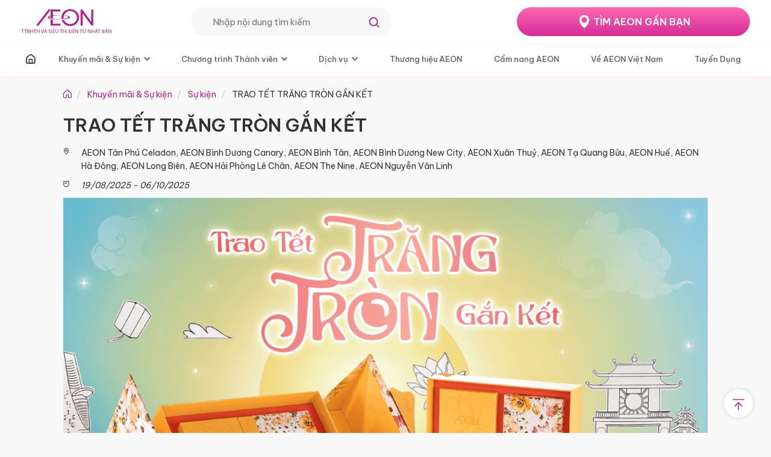

--- FILE ---
content_type: text/html; charset=UTF-8
request_url: https://www.aeon.com.vn/su-kien/trao-tet-trang-tron-gan-ket-mien-nam/?pos=title-promotion-box-top-page
body_size: 14730
content:
<!doctype html>
<html lang="vi" class="no-js">
<head>
    <!-- Google Tag Manager oRo -->
<script>(function(w,d,s,l,i){w[l]=w[l]||[];w[l].push({'gtm.start':
new Date().getTime(),event:'gtm.js'});var f=d.getElementsByTagName(s)[0],
j=d.createElement(s),dl=l!='dataLayer'?'&l='+l:'';j.async=true;j.src=
'https://www.googletagmanager.com/gtm.js?id='+i+dl;f.parentNode.insertBefore(j,f);
})(window,document,'script','dataLayer','GTM-KGMBMFG');</script>
<!-- End Google Tag Manager oRo -->
<!-- Google Tag Manager -->
<script>(function(w,d,s,l,i){w[l]=w[l]||[];w[l].push({'gtm.start':new Date().getTime(),event:'gtm.js'});var f=d.getElementsByTagName(s)[0],
j=d.createElement(s),dl=l!='dataLayer'?'&l='+l:'';j.async=true;j.src='https://www.googletagmanager.com/gtm.js?id='+i+dl;f.parentNode.insertBefore(j,f);
})(window,document,'script','dataLayer','GTM-PPZBHBTK');</script>
<!-- End Google Tag Manager -->
<!-- Facebook Pixel Code (new) -->
<script>
    !function(f,b,e,v,n,t,s)
    {if(f.fbq)return;n=f.fbq=function(){n.callMethod?
    n.callMethod.apply(n,arguments):n.queue.push(arguments)};
    if(!f._fbq)f._fbq=n;n.push=n;n.loaded=!0;n.version='2.0';
    n.queue=[];t=b.createElement(e);t.async=!0;
    t.src=v;s=b.getElementsByTagName(e)[0];
    s.parentNode.insertBefore(t,s)}(window, document,'script',
    'https://connect.facebook.net/en_US/fbevents.js');
    fbq('init', '576957396163726');
    fbq('track', 'PageView');
</script>
<!-- End Facebook Pixel Code -->
<meta name="facebook-domain-verification" content="oku5uc1u94mc572bqwyijvpte6rnnt" />
<meta name='dmca-site-verification' content='VGpVdVFGSERLMWtmWE5tR2lFWWJrdz090' />
    <script type="application/ld+json">
    {
        "@context": "https://schema.org",
        "@type": "Organization",
        "name": "AEON - Siêu thị Nhật Bản hàng đầu tại Việt Nam",
        "url": "https://www.aeon.com.vn/",
        "logo": "https://www.aeon.com.vn/wp-content/themes/aeon/images/logo_vi.svg",
        "contactPoint": {
            "@type": "ContactPoint",
            "telephone": "(028) 62887711",
            "contactType": "customer service",
            "areaServed": "VN",
            "availableLanguage": "Vietnamese"
        },
        "sameAs": [
            "https://www.facebook.com/AeonVietnamPage/",
            "https://www.instagram.com/aeonvn.lifestyle",
            "https://www.youtube.com/channel/UChod2LDWQx0homJ690IaZ_g",
            "https://www.linkedin.com/in/aeonvietnam/",
            "https://www.pinterest.com/aeonvietnam/",
            "https://www.tiktok.com/@aeonvietnamofficial?",
            "https://about.me/aeonvietnam/",
            "https://www.diigo.com/user/aeonvietnam",
            "https://aeonvietnamofficial.wordpress.com/",
            "https://aeonvietnamoffical.blogspot.com/",
            "https://www.tumblr.com/aeonvietnam"
        ]
    }
    </script>
    <script type="application/ld+json">
    {
        "@context": "https://schema.org",
        "@type": "LocalBusiness",
        "name": "AEON - Siêu thị Nhật Bản hàng đầu tại Việt Nam",
        "image": "https://www.aeon.com.vn/wp-content/themes/aeon/images/logo_vi.svg",
        "@id": "https://www.aeon.com.vn/#website",
        "url": "https://www.aeon.com.vn/",
        "telephone": "02862887711",
        "address": {
            "@type": "PostalAddress",
            "streetAddress": "30 Tân Thắng, phường Sơn Kỳ, quận Tân Phú",
            "addressLocality": "Thành Phố Hồ Chí Minh",
            "postalCode": "730000",
            "addressCountry": "VN"
        },
        "geo": {
            "@type": "GeoCoordinates",
            "latitude": 10.803481,
            "longitude": 106.6245689
        },
        "openingHoursSpecification": {
            "@type": "OpeningHoursSpecification",
            "dayOfWeek": [
                "Monday",
                "Tuesday",
                "Wednesday",
                "Thursday",
                "Friday"
            ],
            "opens": "08:30",
            "closes": "17:30"
        },
        "sameAs": [
            "https://www.facebook.com/AeonVietnamPage/",
            "https://www.instagram.com/aeonvn.lifestyle",
            "https://www.youtube.com/channel/UChod2LDWQx0homJ690IaZ_g",
            "https://www.linkedin.com/in/aeonvietnam/",
            "https://www.pinterest.com/aeonvietnam/",
            "https://www.tiktok.com/@aeonvietnamofficial?",
            "https://about.me/aeonvietnam/",
            "https://www.diigo.com/user/aeonvietnam",
            "https://aeonvietnamofficial.wordpress.com/",
            "https://aeonvietnamoffical.blogspot.com/",
            "https://www.tumblr.com/aeonvietnam"
        ]
    }
    </script>
    <script type="application/ld+json">
    {
        "@context": "https://schema.org/",
        "@type": "WebSite",
        "name": "AEON - Siêu thị Nhật Bản hàng đầu tại Việt Nam",
        "url": "https://www.aeon.com.vn/",
        "potentialAction": {
            "@type": "SearchAction",
            "target": "https://www.aeon.com.vn/?s={search_term_string}",
            "query-input": "required name=search_term_string"
        }
    }
    </script>    
        <script type="application/ld+json">
        {
            "@context": "https://schema.org",
            "@type": "Article",
            "mainEntityOfPage": {
                "@type": "WebPage",
                "@id": "https://www.aeon.com.vn/su-kien/trao-tet-trang-tron-gan-ket-mien-nam"
            },
            "headline": "TRAO TẾT TRĂNG TRÒN GẮN KẾT",
            "description": "",
            "image": "https://www.aeon.com.vn/wp-content/uploads/2023/08/thum-trungthu.png",
            "author": {
                "@type": "Organization",
                "name": "Aeon Việt Nam",
                "url": "https://www.aeon.com.vn/"
            },  
            "publisher": {
                "@type": "Organization",
                "name": "Aeon Việt Nam",
                "logo": {
                "@type": "ImageObject",
                "url": "https://www.aeon.com.vn/wp-content/themes/aeon/images/logo_vi.svg"
                }
            },
            "datePublished": "2023-08-17",
            "dateModified": "2025-08-22"
        }
        </script>            
        <script type="application/ld+json">
        {
            "@context": "https://schema.org/",
            "@type": "BreadcrumbList",
            "itemListElement": [{
                "@type": "ListItem",
                "position": 1,
                "name": "AEON - Siêu thị Nhật Bản hàng đầu tại Việt Nam",
                "item": "https://www.aeon.com.vn/"
            },{
                "@type": "ListItem",
                "position": 2,
                "name": "Khuyến mại & Sự kiện",
                "item": "https://www.aeon.com.vn/su-kien"
            },{
                "@type": "ListItem",
                "position": 3,
                "name": "Sự kiện",
                "item": "https://www.aeon.com.vn/su-kien/nhom/su-kien"
            },{
                "@type": "ListItem",
                "position": 4,
                "name": "TRAO TẾT TRĂNG TRÒN GẮN KẾT",
                "item": "https://www.aeon.com.vn/su-kien/trao-tet-trang-tron-gan-ket-mien-nam"
            }]
        }
        </script>        <meta charset="UTF-8">
        <meta name="viewport" content="width=device-width, initial-scale=1">
    <link rel="profile" href="http://gmpg.org/xfn/11">
    <!-- change link cnd to file-->
<link rel="stylesheet" href="https://www.aeon.com.vn/wp-content/themes/aeon/assets/css/css-general/slick.min.css?v=11122025">
<link rel="stylesheet" href="https://www.aeon.com.vn/wp-content/themes/aeon/assets/css/css-general/magnify.min.css?v=11122025">
<link href="https://fonts.googleapis.com/css2?family=Be+Vietnam+Pro:ital,wght@0,300;0,400;0,500;0,600;0,700;0,800;0,900&display=swap" rel="stylesheet">
<link rel="stylesheet" href="https://www.aeon.com.vn/wp-content/themes/aeon/assets/css/editor-cms.css?v=11122025">
<link rel="stylesheet" href="https://www.aeon.com.vn/wp-content/themes/aeon/assets/css/aeon-new/app.css?v=11122025">
<!-- End change link cnd to file -->
    <link rel="stylesheet" href="https://www.aeon.com.vn/wp-content/themes/aeon/css/main.css?v=11122025">
<link rel="stylesheet" href="https://www.aeon.com.vn/wp-content/themes/aeon/assets/css/header_bootstrap4.css?v=11122025">
<link rel="stylesheet" href="https://www.aeon.com.vn/wp-content/themes/aeon/assets/css/footer_bootstrap4.css?v=11122025">
<link rel="stylesheet" href="https://www.aeon.com.vn/wp-content/themes/aeon/css/custom.css?v=11122025">    <meta name='robots' content='index, follow, max-image-preview:large, max-snippet:-1, max-video-preview:-1' />

	<!-- This site is optimized with the Yoast SEO Premium plugin v17.7 (Yoast SEO v17.7) - https://yoast.com/wordpress/plugins/seo/ -->
	<title>TRAO TẾT TRĂNG TRÒN GẮN KẾT - AEON Việt Nam</title>
	<link rel="canonical" href="https://www.aeon.com.vn/su-kien/trao-tet-trang-tron-gan-ket-mien-nam" />
	<meta property="og:locale" content="vi_VN" />
	<meta property="og:type" content="article" />
	<meta property="og:title" content="TRAO TẾT TRĂNG TRÒN GẮN KẾT" />
	<meta property="og:url" content="https://www.aeon.com.vn/su-kien/trao-tet-trang-tron-gan-ket-mien-nam" />
	<meta property="og:site_name" content="AEON Việt Nam" />
	<meta property="article:modified_time" content="2025-08-22T07:44:54+00:00" />
	<meta property="og:image" content="https://www.aeon.com.vn/wp-content/uploads/2023/08/thum-trungthu.png" />
	<meta property="og:image:width" content="750" />
	<meta property="og:image:height" content="609" />
	<meta name="twitter:card" content="summary_large_image" />
	<!-- / Yoast SEO Premium plugin. -->


<link rel='dns-prefetch' href='//www.aeon.com.vn' />
<link rel='dns-prefetch' href='//maps.googleapis.com' />
<link rel='dns-prefetch' href='//cdnjs.cloudflare.com' />
<link rel='dns-prefetch' href='//s.w.org' />
		<script type="text/javascript">
			window._wpemojiSettings = {"baseUrl":"https:\/\/s.w.org\/images\/core\/emoji\/13.1.0\/72x72\/","ext":".png","svgUrl":"https:\/\/s.w.org\/images\/core\/emoji\/13.1.0\/svg\/","svgExt":".svg","source":{"concatemoji":"https:\/\/www.aeon.com.vn\/wp-includes\/js\/wp-emoji-release.min.js?ver=5.8.2"}};
			!function(e,a,t){var n,r,o,i=a.createElement("canvas"),p=i.getContext&&i.getContext("2d");function s(e,t){var a=String.fromCharCode;p.clearRect(0,0,i.width,i.height),p.fillText(a.apply(this,e),0,0);e=i.toDataURL();return p.clearRect(0,0,i.width,i.height),p.fillText(a.apply(this,t),0,0),e===i.toDataURL()}function c(e){var t=a.createElement("script");t.src=e,t.defer=t.type="text/javascript",a.getElementsByTagName("head")[0].appendChild(t)}for(o=Array("flag","emoji"),t.supports={everything:!0,everythingExceptFlag:!0},r=0;r<o.length;r++)t.supports[o[r]]=function(e){if(!p||!p.fillText)return!1;switch(p.textBaseline="top",p.font="600 32px Arial",e){case"flag":return s([127987,65039,8205,9895,65039],[127987,65039,8203,9895,65039])?!1:!s([55356,56826,55356,56819],[55356,56826,8203,55356,56819])&&!s([55356,57332,56128,56423,56128,56418,56128,56421,56128,56430,56128,56423,56128,56447],[55356,57332,8203,56128,56423,8203,56128,56418,8203,56128,56421,8203,56128,56430,8203,56128,56423,8203,56128,56447]);case"emoji":return!s([10084,65039,8205,55357,56613],[10084,65039,8203,55357,56613])}return!1}(o[r]),t.supports.everything=t.supports.everything&&t.supports[o[r]],"flag"!==o[r]&&(t.supports.everythingExceptFlag=t.supports.everythingExceptFlag&&t.supports[o[r]]);t.supports.everythingExceptFlag=t.supports.everythingExceptFlag&&!t.supports.flag,t.DOMReady=!1,t.readyCallback=function(){t.DOMReady=!0},t.supports.everything||(n=function(){t.readyCallback()},a.addEventListener?(a.addEventListener("DOMContentLoaded",n,!1),e.addEventListener("load",n,!1)):(e.attachEvent("onload",n),a.attachEvent("onreadystatechange",function(){"complete"===a.readyState&&t.readyCallback()})),(n=t.source||{}).concatemoji?c(n.concatemoji):n.wpemoji&&n.twemoji&&(c(n.twemoji),c(n.wpemoji)))}(window,document,window._wpemojiSettings);
		</script>
		<style type="text/css">
img.wp-smiley,
img.emoji {
	display: inline !important;
	border: none !important;
	box-shadow: none !important;
	height: 1em !important;
	width: 1em !important;
	margin: 0 .07em !important;
	vertical-align: -0.1em !important;
	background: none !important;
	padding: 0 !important;
}
</style>
	<link rel='stylesheet' id='wp-block-library-css'  href='https://www.aeon.com.vn/wp-includes/css/dist/block-library/style.min.css?ver=5.8.2' type='text/css' media='all' />
<link rel='stylesheet' id='contact-form-7-css'  href='https://www.aeon.com.vn/wp-content/plugins/contact-form-7/includes/css/styles.css?ver=5.5.3' type='text/css' media='all' />
<style id='contact-form-7-inline-css' type='text/css'>
.wpcf7 .wpcf7-recaptcha iframe {margin-bottom: 0;}.wpcf7 .wpcf7-recaptcha[data-align="center"] > div {margin: 0 auto;}.wpcf7 .wpcf7-recaptcha[data-align="right"] > div {margin: 0 0 0 auto;}
</style>
<link rel='stylesheet' id='aeon-style-owl-carousel-min-css'  href='//cdnjs.cloudflare.com/ajax/libs/OwlCarousel2/2.3.4/assets/owl.carousel.min.css?ver=20200320' type='text/css' media='all' />
<link rel='stylesheet' id='aeon-style-owl-theme-default-min-css'  href='//cdnjs.cloudflare.com/ajax/libs/OwlCarousel2/2.3.4/assets/owl.theme.default.min.css?ver=20200320' type='text/css' media='all' />
<link rel='stylesheet' id='aeon-style-addition-css'  href='https://www.aeon.com.vn/wp-content/themes/aeon/css/main-addition.css?ver=20200630' type='text/css' media='all' />
<script type='text/javascript' src='https://www.aeon.com.vn/wp-includes/js/jquery/jquery.min.js?ver=3.6.0' id='jquery-core-js'></script>
<script type='text/javascript' src='https://www.aeon.com.vn/wp-includes/js/jquery/jquery-migrate.min.js?ver=3.3.2' id='jquery-migrate-js'></script>
<script type='text/javascript' src='https://www.aeon.com.vn/wp-content/themes/aeon/js/vendor.js?ver=5.8.2' id='aeon-vendor-js'></script>
<script type='text/javascript' src='https://www.aeon.com.vn/wp-content/themes/aeon/js/plugins.js?ver=5.8.2' id='aeon-plugins-js'></script>
<script type='text/javascript' src='https://www.aeon.com.vn/wp-content/themes/aeon/js/libs.js?ver=5.8.2' id='aeon-libs-js'></script>
<script type='text/javascript' src='https://www.aeon.com.vn/wp-content/themes/aeon/js/loadmore.js?ver=5.8.2' id='aeon-loadmore-js'></script>
<script type='text/javascript' src='https://www.aeon.com.vn/wp-content/themes/aeon/js/vendor/imagesloaded.js?ver=5.8.2' id='aeon-imagesloaded-js'></script>
<script type='text/javascript' src='https://www.aeon.com.vn/wp-content/themes/aeon/js/isotope.js?ver=5.8.2' id='aeon-isotope-js'></script>
<script type='text/javascript' src='https://www.aeon.com.vn/wp-content/themes/aeon/js/packery.js?ver=5.8.2' id='aeon-packery-js'></script>
<script type='text/javascript' src='https://www.aeon.com.vn/wp-content/themes/aeon/js/isotope-packery.js?ver=5.8.2' id='aeon-isotope-packery-js'></script>
<script type='text/javascript' src='//maps.googleapis.com/maps/api/js?key=AIzaSyDT4cxnAhEuSYVJPjV8TeCh9sVDIkmjeI4&#038;ver=5.8.2' id='aeon-maps-js'></script>
<script type='text/javascript' src='https://www.aeon.com.vn/wp-content/themes/aeon/js/main.js?ver=20200626' id='aeon-main-js'></script>
<script type='text/javascript' src='//cdnjs.cloudflare.com/ajax/libs/OwlCarousel2/2.3.4/owl.carousel.min.js?ver=20200320' id='aeon-owl-carousel-min-js'></script>
<style type="text/css">.recentcomments a{display:inline !important;padding:0 !important;margin:0 !important;}</style><link rel="icon" href="https://www.aeon.com.vn/wp-content/uploads/2018/06/aeon-favi-150x150.png" sizes="32x32" />
<link rel="icon" href="https://www.aeon.com.vn/wp-content/uploads/2018/06/aeon-favi-360x360.png" sizes="192x192" />
<link rel="apple-touch-icon" href="https://www.aeon.com.vn/wp-content/uploads/2018/06/aeon-favi-360x360.png" />
<meta name="msapplication-TileImage" content="https://www.aeon.com.vn/wp-content/uploads/2018/06/aeon-favi-360x360.png" />
		<style type="text/css" id="wp-custom-css">
			.page-template-page-faq #main-content > .container {
  min-height: 100vh;
}

.box-hotline__content a:hover,
.box-hotline__content a:visited {
	color: #fff;
	text-decoration: none;
}
.box-hotline__content a:before {
	content: '';
	display: block;
	position: absolute;
	top: 0;
	right: 0;
	bottom: 0;
	left: 0;
}
.box-hotline {
	position: relative;
}

.page-template-page-preferential .content ol,
.page-template-page-preferential .content ol > li {
  list-style: decimal;
}
.page-template-page-preferential .content ol > li + li {
  margin-top: 30px;
}
.page-template-page-preferential .content ul,
.page-template-page-preferential .content ul > li {
  list-style: circle;
}
.page-template-page-preferential .content ul {
  padding-left: 30px;
}
.header .header-top__inner__item.inner-language {display: none;}		</style>
		</head>
<body>
    <!-- Google Tag Manager (noscript) oRo -->
<noscript><iframe src="https://www.googletagmanager.com/ns.html?id=GTM-KGMBMFG"
height="0" width="0" style="display:none;visibility:hidden"></iframe></noscript>
<!-- End Google Tag Manager (noscript) oRo -->
<!-- Google Tag Manager (noscript) -->
<noscript><iframe src="https://www.googletagmanager.com/ns.html?id=GTM-PPZBHBTK"
height="0" width="0" style="display:none;visibility:hidden"></iframe></noscript>
<!-- End Google Tag Manager (noscript) -->
<!-- Facebook Pixel Code (new) -->
<noscript><img height="1" width="1" style="display:none"
src="https://www.facebook.com/tr?id=576957396163726&ev=PageView&noscript=1"
/></noscript>
<!-- End Facebook Pixel Code -->                    <header class="header">
        <div class="header-inner">
            <div class="header-top">
                <div class="container">
                    <div class="header-top__inner">
                                                <div class="header-top__inner-block">
                                                        <div class="-mb">
                                <a class="header-logo" href="/">
                                    <img src="https://www.aeon.com.vn/wp-content/themes/aeon/images/logo_vi.svg" alt="AEON VIETNAM - TT Bách hóa tổng hợp và siêu thị đến từ Nhật Bản" />
                                </a>
                            </div>
                                                        <div class="header-top__inner__item search">
                                <form method="get" action="/">
                                    <input type="text" name="s" class="type-text" placeholder="Nhập nội dung tìm kiếm" />
                                    <input type="submit" value="" class="icon-search">
                                </form>
                            </div>
                        </div>
                        <div class="header-top__inner-block">
                            <div class="header-top__inner__item inner-language">
                                <div class="language">VI</div>
                                <ul class="language-list">
                                    <li class="active"><a href="https://www.aeon.com.vn/su-kien/trao-tet-trang-tron-gan-ket-mien-nam">VI</a></li><li class=""><a href="https://www.aeon.com.vn/en/">EN</a></li>                                </ul>
                            </div>
                            <div class="header-top__inner__item location"><a class="has-icon" href="/he-thong-aeon-vietnam">TÌM AEON GẦN BẠN</a></div>
                        </div>
                    </div>
                </div>
            </div>
        </div>
        <nav class="header-nav">
            <div class="container">
                <div class="header-nav__inner nav-menu">
                    <div class="nav-menu__sp">
                        <div class="-mb">
                            <a class="header-logo" href="/">
                                <img src="https://www.aeon.com.vn/wp-content/themes/aeon/images/logo_vi.svg" alt="AEON VIETNAM - TT Bách hóa tổng hợp và siêu thị đến từ Nhật Bản" />
                            </a>
                        </div>
                        <div class="header-nav__sp">
                            <div class="search">
                                <form method="get" action="">
                                    <input type="text"  class="form-control" name="s" />
                                </form>
                            </div>
                            <div class="btn-menu">
                                <div class="btn-menu__icon">
                                    <div class="lines one disableAnimation"></div>
                                    <div class="lines two disableAnimation"></div>
                                    <div class="lines three disableAnimation"></div>
                                </div>
                            </div>
                        </div>
                    </div>
                    <div class="header-top__inner sp">
                        <div class="header-top__inner__item inner-language">
                            <div class="language">VI</div>
                            <ul class="language-list">
                                <li class="active"><a href="https://www.aeon.com.vn/su-kien/trao-tet-trang-tron-gan-ket-mien-nam">VI</a></li><li class=""><a href="https://www.aeon.com.vn/en/">EN</a></li>                            </ul>
                        </div>
                        <div class="header-top__inner__item location"><a class="has-icon" href="/he-thong-aeon-vietnam">TÌM AEON GẦN BẠN</a></div>
                    </div>
                    <nav class="navigation header-menu"><ul id="menu-main-menu-vn" class="nav navigation-bar"><li id="menu-item-25463" class="menu-item menu-item-type-post_type menu-item-object-page menu-item-home menu-item-25463 "><a href="https://www.aeon.com.vn/">T</a></li>
<li id="menu-item-3567" class="menu-item menu-item-type-custom menu-item-object-custom menu-item-has-children menu-item-3567  has-sub-menu"><a href="#">Khuyến mãi &#038; Sự kiện <i class="icon-down-arrow" role="button" data-toggles="collapse"href="#sub-menu-3567" aria-expanded="false" aria-controls="sub-menu-11"></i></a>
<ul/ class="sub-menu"id="sub-menu-3567"/>
	<li id="menu-item-34051" class="menu-item menu-item-type-custom menu-item-object-custom menu-item-34051 "><a href="https://www.aeon.com.vn/su-kien/giang-sinh-ngot-ngao-niem-vui-tron-ven.html">Giáng Sinh Ngọt Ngào – Niềm Vui Trọn Vẹn</a></li>
	<li id="menu-item-20215" class="menu-item menu-item-type-custom menu-item-object-custom menu-item-20215 "><a href="https://thu-4-vui-ve.aeon.com.vn">Thứ 4 Vui Vẻ</a></li>
	<li id="menu-item-34180" class="menu-item menu-item-type-custom menu-item-object-custom menu-item-34180 "><a href="https://aeoneshop.com/m/gia-thap-moi-ngay">Giá Thấp Mỗi Ngày</a></li>
	<li id="menu-item-20" class="no-highlight menu-item menu-item-type-post_type_archive menu-item-object-event menu-item-20 submenu-col"><a href="https://www.aeon.com.vn/su-kien">Khuyến mãi &#038; Sự kiện</a></li>
	<li id="menu-item-25445" class="menu-item menu-item-type-post_type menu-item-object-page menu-item-25445 "><a href="https://www.aeon.com.vn/cam-nang-mua-sam">Cẩm nang mua sắm</a></li>
</ul>
</li>
<li id="menu-item-1606" class="menu-item menu-item-type-custom menu-item-object-custom menu-item-has-children menu-item-1606  has-sub-menu"><a href="#">Chương trình Thành viên <i class="icon-down-arrow" role="button" data-toggles="collapse"href="#sub-menu-1606" aria-expanded="false" aria-controls="sub-menu-11"></i></a>
<ul/ class="sub-menu"id="sub-menu-1606"/>
	<li id="menu-item-3877" class="menu-item menu-item-type-custom menu-item-object-custom menu-item-3877 "><a href="/thanh-vien-aeon/quyen-loi-thanh-vien">Chương trình Điểm Thành viên WAON</a></li>
	<li id="menu-item-2382" class="menu-item menu-item-type-custom menu-item-object-custom menu-item-2382 "><a href="/aeon-kids-club/uu-dai-the-aeon-kids-club">Chương trình Thành viên AEON KIDS CLUB</a></li>
</ul>
</li>
<li id="menu-item-1607" class="menu-item menu-item-type-custom menu-item-object-custom menu-item-has-children menu-item-1607  has-sub-menu"><a href="#">Dịch vụ <i class="icon-down-arrow" role="button" data-toggles="collapse"href="#sub-menu-1607" aria-expanded="false" aria-controls="sub-menu-11"></i></a>
<ul/ class="sub-menu"id="sub-menu-1607"/>
	<li id="menu-item-11412" class="menu-item menu-item-type-post_type menu-item-object-page menu-item-11412 "><a href="https://www.aeon.com.vn/dich-vu/mua-sam-da-kenh">Mua sắm Đa Kênh</a></li>
	<li id="menu-item-25447" class="menu-item menu-item-type-post_type menu-item-object-page menu-item-25447 "><a href="https://www.aeon.com.vn/dich-vu/thanh-toan-khong-tien-mat">Thanh toán không tiền mặt</a></li>
	<li id="menu-item-63" class="menu-item menu-item-type-post_type menu-item-object-page menu-item-63 "><a href="https://www.aeon.com.vn/dich-vu/giao-hang-lap-dat">Giao hàng &#038; Lắp đặt</a></li>
	<li id="menu-item-29742" class="menu-item menu-item-type-post_type menu-item-object-page menu-item-29742 "><a href="https://www.aeon.com.vn/dich-vu/dich-vu-hoan-thue-gtgt">Dịch Vụ Hoàn Thuế GTGT</a></li>
	<li id="menu-item-31711" class="menu-item menu-item-type-post_type menu-item-object-page menu-item-31711 "><a href="https://www.aeon.com.vn/dich-vu/phan-hoi-dich-vu">Phản hồi Dịch vụ</a></li>
	<li id="menu-item-32587" class="menu-item menu-item-type-custom menu-item-object-custom menu-item-32587 "><a href="https://aeoneshop.com/blog/gioi-thieu-aeon-b2b">Giải pháp mua sắm cho doanh nghiệp</a></li>
	<li id="menu-item-25448" class="menu-item menu-item-type-post_type menu-item-object-page menu-item-25448 "><a href="https://www.aeon.com.vn/dich-vu">Toàn bộ Dịch vụ</a></li>
</ul>
</li>
<li id="menu-item-25449" class="menu-item menu-item-type-post_type menu-item-object-page menu-item-25449 "><a href="https://www.aeon.com.vn/thuong-hieu-aeon">Thương hiệu AEON</a></li>
<li id="menu-item-25450" class="menu-item menu-item-type-post_type menu-item-object-page menu-item-25450 "><a href="https://www.aeon.com.vn/cam-nang-aeon">Cẩm nang AEON</a></li>
<li id="menu-item-94" class="menu-item menu-item-type-custom menu-item-object-custom menu-item-94  has-full-sub-menu"><a href="https://corp.aeon.com.vn/">Về AEON Việt Nam</a></li>
<li id="menu-item-32234" class="js-new-tab menu-item menu-item-type-custom menu-item-object-custom menu-item-32234 "><a href="https://tuyendung.aeon.com.vn/">Tuyển Dụng</a></li>
 <li class="header-menu__footer">
                            <div class="header-menu__footer__row">
                                <div class="footer-social fx-footer">
                                    <a class="social-item" href="https://www.facebook.com/AeonVietnamPage/"><img src="https://www.aeon.com.vn/wp-content/themes/aeon/assets/img/icon/Facebook.svg" alt=""></a>
                                    <a class="social-item" href="https://www.instagram.com/aeonvn.trendy/"><img src="https://www.aeon.com.vn/wp-content/themes/aeon/assets/img/icon/Instagram.svg" alt=""></a>
                                    <a class="social-item" href="https://zalo.me/2124770270367288311"><img src="https://www.aeon.com.vn/wp-content/themes/aeon/assets/img/icon/Zalo.svg" alt=""></a>
                                    <a class="social-item" href="https://www.youtube.com/channel/UChod2LDWQx0homJ690IaZ_g"><img src="https://www.aeon.com.vn/wp-content/themes/aeon/assets/img/icon/YouTube.svg" alt=""></a>
                                    <a class="social-item" href="https://www.tiktok.com/@aeonvietnamofficial?"><img src="https://www.aeon.com.vn/wp-content/themes/aeon/assets/img/icon/Tiktok.svg" alt=""></a>
                                </div>
                            </div>
                        </li></ul></nav>                </div>
            </div>
        </nav>
    </header>
<div id="main-content" class="content-detail">
    <div class="container">
        <div class="breadcrumb">
    <li class="home">
        <span property="itemListElement" typeof="ListItem">
            <a property="item" typeof="WebPage" title="Go to Home" href="/" class="home">
                <span property="name"><i class="icon-home"></i></span>
            </a>
            <meta property="position" content="1">
        </span>
    </li>
    <li class="post post-page">
        <span property="itemListElement" typeof="ListItem">
            <a property="item" typeof="WebPage" title="Go to Khuyến mãi &amp; Sự kiện" href="/su-kien" class="post post-page">
                <span property="name">Khuyến mãi &amp; Sự kiện</span>
            </a>
            <meta property="position" content="2">
        </span>
    </li>
        <li class="post-root post post-post">
        <span property="itemListElement" typeof="ListItem">
            <a property="item" typeof="WebPage" title="Go to Sự kiện" href="/su-kien/nhom/su-kien" class="post-root post post-post">
                <span property="name">Sự kiện</span>
            </a>
            <meta property="position" content="3">
        </span>
    </li>
        <li class="post post-post current-item">
        <span property="itemListElement" typeof="ListItem">
            <span property="name">TRAO TẾT TRĂNG TRÒN GẮN KẾT</span>
            <meta property="position" content="4">
        </span>
    </li>
</div>
        <section class="section promotion-info">
            <div class="scroll-block">
                <div class="row">
                                            <div class="col-lg-12">
                            <h1 class="the-title main-title">TRAO TẾT TRĂNG TRÒN GẮN KẾT</h1>
                                                                                                                                                                                <p class="text-icons">
                                    <span class="icon"><i class="icon-place"></i></span>
                                    <small>AEON Tân Phú Celadon, AEON Bình Dương Canary, AEON Bình Tân, AEON Bình Dương New City, AEON Xuân Thuỷ, AEON Tạ Quang Bửu, AEON Huế, AEON Hà Đông, AEON Long Biên, AEON Hải Phòng Lê Chân, AEON The Nine, AEON Nguyễn Văn Linh</small>
                                </p>
                            
                                                            <p class="text-icons">
                                    <span class="icon"><i class="icon-clock"></i></span>
                                    <small class="date-post">
                                        19/08/2025
                                                                                    - 06/10/2025                                                                            </small>
                                </p>
                            
                            <div class="page-content">
                                <p><img loading="lazy" src="https://www.aeon.com.vn/wp-content/uploads/2025/08/trung-thu-1.png" alt="" width="1200" height="1734" class="alignnone size-full wp-image-34086" /><br />
<img loading="lazy" src="https://www.aeon.com.vn/wp-content/uploads/2025/08/trung-thu-2-mb.png" alt="" width="1200" height="138" class="alignnone size-full wp-image-34089" /><br />
<img loading="lazy" src="https://www.aeon.com.vn/wp-content/uploads/2025/08/contact-mb.jpg" alt="" width="1200" height="818" class="alignnone size-full wp-image-34141" /><br />
<img loading="lazy" src="https://www.aeon.com.vn/wp-content/uploads/2025/08/23.png" alt="" width="1200" height="430" class="alignnone size-full wp-image-34109" /><br />
<img loading="lazy" src="https://www.aeon.com.vn/wp-content/uploads/2025/08/45.png" alt="" width="1200" height="430" class="alignnone size-full wp-image-34110" /><br />
<img loading="lazy" src="https://www.aeon.com.vn/wp-content/uploads/2025/08/67.png" alt="" width="1200" height="430" class="alignnone size-full wp-image-34111" /><br />
<img loading="lazy" src="https://www.aeon.com.vn/wp-content/uploads/2025/08/89.png" alt="" width="1200" height="430" class="alignnone size-full wp-image-34112" /><br />
<img loading="lazy" src="https://www.aeon.com.vn/wp-content/uploads/2025/08/1011.png" alt="" width="1200" height="430" class="alignnone size-full wp-image-34113" /><br />
<img loading="lazy" src="https://www.aeon.com.vn/wp-content/uploads/2025/08/1213.png" alt="" width="1200" height="430" class="alignnone size-full wp-image-34114" /><br />
<img loading="lazy" src="https://www.aeon.com.vn/wp-content/uploads/2025/08/1415.png" alt="" width="1200" height="430" class="alignnone size-full wp-image-34115" /><br />
<img loading="lazy" src="https://www.aeon.com.vn/wp-content/uploads/2025/08/1617.png" alt="" width="1200" height="430" class="alignnone size-full wp-image-34116" /><br />
<img loading="lazy" src="https://www.aeon.com.vn/wp-content/uploads/2025/08/1819.png" alt="" width="1200" height="430" class="alignnone size-full wp-image-34117" /><br />
<img loading="lazy" src="https://www.aeon.com.vn/wp-content/uploads/2025/08/2021.png" alt="" width="1200" height="430" class="alignnone size-full wp-image-34118" /><br />
<img loading="lazy" src="https://www.aeon.com.vn/wp-content/uploads/2025/08/2223.png" alt="" width="1200" height="430" class="alignnone size-full wp-image-34119" /><br />
<img loading="lazy" src="https://www.aeon.com.vn/wp-content/uploads/2025/08/trung-thu-5-hue.png" alt="" width="1200" height="113" class="alignnone size-full wp-image-34090" /><br />
<img loading="lazy" src="https://www.aeon.com.vn/wp-content/uploads/2025/08/contact-hue.jpg" alt="" width="1200" height="314" class="alignnone size-full wp-image-34142" /><br />
<img loading="lazy" src="https://www.aeon.com.vn/wp-content/uploads/2025/08/23-1.png" alt="" width="1200" height="430" class="alignnone size-full wp-image-34120" /><br />
<img loading="lazy" src="https://www.aeon.com.vn/wp-content/uploads/2025/08/45-1.png" alt="" width="1200" height="430" class="alignnone size-full wp-image-34121" /><br />
<img loading="lazy" src="https://www.aeon.com.vn/wp-content/uploads/2025/08/67-1.png" alt="" width="1200" height="430" class="alignnone size-full wp-image-34122" /><br />
<img loading="lazy" src="https://www.aeon.com.vn/wp-content/uploads/2025/08/89-1.png" alt="" width="1200" height="430" class="alignnone size-full wp-image-34123" /><br />
<img loading="lazy" src="https://www.aeon.com.vn/wp-content/uploads/2025/08/1011-1.png" alt="" width="1200" height="430" class="alignnone size-full wp-image-34124" /><br />
<img loading="lazy" src="https://www.aeon.com.vn/wp-content/uploads/2025/08/1213-1.png" alt="" width="1200" height="430" class="alignnone size-full wp-image-34125" /><br />
<img loading="lazy" src="https://www.aeon.com.vn/wp-content/uploads/2025/08/1415-1.png" alt="" width="1200" height="430" class="alignnone size-full wp-image-34126" /><br />
<img loading="lazy" src="https://www.aeon.com.vn/wp-content/uploads/2025/08/1617-1.png" alt="" width="1200" height="430" class="alignnone size-full wp-image-34127" /><br />
<img loading="lazy" src="https://www.aeon.com.vn/wp-content/uploads/2025/08/1819-1.png" alt="" width="1200" height="430" class="alignnone size-full wp-image-34128" /><br />
<img loading="lazy" src="https://www.aeon.com.vn/wp-content/uploads/2025/08/2021-1.png" alt="" width="1200" height="430" class="alignnone size-full wp-image-34129" /><br />
<img loading="lazy" src="https://www.aeon.com.vn/wp-content/uploads/2025/08/trung-thu-8-mn.png" alt="" width="1200" height="102" class="alignnone size-full wp-image-34091" /><br />
<img loading="lazy" src="https://www.aeon.com.vn/wp-content/uploads/2025/08/contact-mn.jpg" alt="" width="1200" height="818" class="alignnone size-full wp-image-34143" /><br />
<img loading="lazy" src="https://www.aeon.com.vn/wp-content/uploads/2025/08/23-2.png" alt="" width="1200" height="430" class="alignnone size-full wp-image-34134" /><br />
<img loading="lazy" src="https://www.aeon.com.vn/wp-content/uploads/2025/08/45-2.png" alt="" width="1200" height="430" class="alignnone size-full wp-image-34139" /><br />
<img loading="lazy" src="https://www.aeon.com.vn/wp-content/uploads/2025/08/67-2.png" alt="" width="1200" height="430" class="alignnone size-full wp-image-34140" /><br />
<img loading="lazy" src="https://www.aeon.com.vn/wp-content/uploads/2025/08/89-2.png" alt="" width="1200" height="430" class="alignnone size-full wp-image-34135" /><br />
<img loading="lazy" src="https://www.aeon.com.vn/wp-content/uploads/2025/08/1011-2.png" alt="" width="1200" height="430" class="alignnone size-full wp-image-34136" /><br />
<img loading="lazy" src="https://www.aeon.com.vn/wp-content/uploads/2025/08/1213-2.png" alt="" width="1200" height="430" class="alignnone size-full wp-image-34130" /><br />
<img loading="lazy" src="https://www.aeon.com.vn/wp-content/uploads/2025/08/1415-2.png" alt="" width="1200" height="430" class="alignnone size-full wp-image-34131" /><br />
<img loading="lazy" src="https://www.aeon.com.vn/wp-content/uploads/2025/08/1617-2.png" alt="" width="1200" height="430" class="alignnone size-full wp-image-34132" /><br />
<img loading="lazy" src="https://www.aeon.com.vn/wp-content/uploads/2025/08/1819-2.png" alt="" width="1200" height="430" class="alignnone size-full wp-image-34133" /><br />
<img loading="lazy" src="https://www.aeon.com.vn/wp-content/uploads/2025/08/2021-2.png" alt="" width="1200" height="430" class="alignnone size-full wp-image-34137" /><br />
<img loading="lazy" src="https://www.aeon.com.vn/wp-content/uploads/2025/08/2223-1.png" alt="" width="1200" height="430" class="alignnone size-full wp-image-34138" /></p>
                                <div class="promotion-infor--share">
    <ul class="list-inline list-unstyled">
        <li><i class="icon-share"></i> Chia Sẻ</li>
        <li>
            <ul class="list-inline list-unstyled socials">
                <li><a class="icons" target="_blank" href="https://www.facebook.com/sharer/sharer.php?u=https%3A%2F%2Fwww.aeon.com.vn%2Fsu-kien%2Ftrao-tet-trang-tron-gan-ket-mien-nam"><i class="icon-facebook-2"></i></a></li>
                <li><a class="icons" target="_blank" href="https://plus.google.com/share?url=https%3A%2F%2Fwww.aeon.com.vn%2Fsu-kien%2Ftrao-tet-trang-tron-gan-ket-mien-nam"><i class="icon-googleplus-2"></i></a></li>
                <li><a class="icons" target="_blank" href="https://twitter.com/intent/tweet?url=https%3A%2F%2Fwww.aeon.com.vn%2Fsu-kien%2Ftrao-tet-trang-tron-gan-ket-mien-nam"><i class="icon-twitter-2"></i></a></li>
            </ul>
        </li>
    </ul>
</div>                            </div>
                        </div>
                        <div class="col-lg-12 scroll-box">
                            <div class="scroll-box-wrapper">
                                <div class="promotion--form">
    <div class="promotion--form--container">
        <div class="text-center text-red"><i class="icon-send"></i></div>
        <div class="the-title sub-title text-center">Đăng ký nhận bản tin AEON</div>
        <div class="content text--center text--light">
            <p>Đừng bỏ lỡ hàng ngàn sản phẩm và chương trình siêu hấp dẫn</p>
        </div>
                    <div role="form" class="wpcf7" id="wpcf7-f4360-p19403-o1" lang="vi" dir="ltr">
<div class="screen-reader-response"><p role="status" aria-live="polite" aria-atomic="true"></p> <ul></ul></div>
<form action="/su-kien/trao-tet-trang-tron-gan-ket-mien-nam/?pos=title-promotion-box-top-page#wpcf7-f4360-p19403-o1" method="post" class="wpcf7-form init" novalidate="novalidate" data-status="init">
<div style="display: none;">
<input type="hidden" name="_wpcf7" value="4360" />
<input type="hidden" name="_wpcf7_version" value="5.5.3" />
<input type="hidden" name="_wpcf7_locale" value="vi" />
<input type="hidden" name="_wpcf7_unit_tag" value="wpcf7-f4360-p19403-o1" />
<input type="hidden" name="_wpcf7_container_post" value="19403" />
<input type="hidden" name="_wpcf7_posted_data_hash" value="" />
<input type="hidden" name="_wpcf7_recaptcha_response" value="" />
</div>
<div class="registed--form">
<div class="form-group">
<div class="input-wrapper"><span class="icon"><i class="icon-mail-1"></i></span><span class="wpcf7-form-control-wrap subscriber-email"><input type="email" name="subscriber-email" value="" size="40" class="wpcf7-form-control wpcf7-text wpcf7-email wpcf7-validates-as-required wpcf7-validates-as-email form-control" aria-required="true" aria-invalid="false" placeholder="Địa chỉ email" /></span></div>
</div>
<div class="form-group subscriber-phone">
<div class="input-wrapper"><span class="icon"><i class="icon-Phone-1"></i></span><span class="wpcf7-form-control-wrap subscriber-phone"><input type="tel" name="subscriber-phone" value="" size="40" class="wpcf7-form-control wpcf7-text wpcf7-tel wpcf7-validates-as-tel form-control" aria-invalid="false" placeholder="Số điện thoại" /></span></div>
</div>
<span class="wpcf7-form-control-wrap recaptcha" data-name="recaptcha"><span data-sitekey="6Lf4dJ8UAAAAAFduaGyB4OG151QjjrkfBzs26ibi" class="wpcf7-form-control g-recaptcha wpcf7-recaptcha"></span>
<noscript>
	<div class="grecaptcha-noscript">
		<iframe src="https://www.google.com/recaptcha/api/fallback?k=6Lf4dJ8UAAAAAFduaGyB4OG151QjjrkfBzs26ibi" frameborder="0" scrolling="no" width="310" height="430">
		</iframe>
		<textarea name="g-recaptcha-response" rows="3" cols="40" placeholder="reCaptcha Response Here">
		</textarea>
	</div>
</noscript>
</span>
<div class="promotion--btn text--center"><button class="btn btn-primary">ĐĂNG KÝ</button></div>
</div>
<div class="wpcf7-response-output" aria-hidden="true"></div></form></div>            </div>
</div>
                            </div>
                        </div>
                                    </div>
            </div>
        </section>

        
                    <section class="section">
                <div class="section-heading text-center">
                    <h2 class="the-title main-title">
                        <span>Tin liên quan</span>
                    </h2>
                </div>
                <div class="article-slider commons-slider">
                                            <div class="slick-item col-md-3">
                            <article class="article news-item">
                                <div class="thumb-img">
                                    <a href="https://www.aeon.com.vn/su-kien/cap-nhat-thong-tin-dia-chi-khtv-waon-point.html">
                                        <img width="720" height="584" src="https://www.aeon.com.vn/wp-content/uploads/2025/12/thumb-720x584.jpg" class="img-responsive wp-post-image" alt="CẬP NHẬT THÔNG TIN ĐỊA CHỈ KHTV WAON POINT" loading="lazy" />                                    </a>
                                </div>
                                <div class="article-summary">
                                    <h4 class="the-title section-title">
                                        <a href="https://www.aeon.com.vn/su-kien/cap-nhat-thong-tin-dia-chi-khtv-waon-point.html">CẬP NHẬT THÔNG TIN ĐỊA CHỈ KHTV WAON POINT</a>
                                    </h4>
                                                                                                                                                                                                                                <p class="text-icons">
                                            <span class="icon"><i class="icon-place"></i></span>
                                            AEON MIDORI PARK, AEON Xuân Thuỷ, AEON Tân An, AEON Văn Giang, AEON Tân Phú Celadon, AEON Bình Tân, AEON Tạ Quang Bửu, AEON Nguyễn Văn Linh, AEON Hà Đông, AEON Long Biên, AEON Hải Phòng Lê Chân, AEON Bình Dương Canary, AEON Bình Dương New City, AEON The Nine, AEON Huế                                        </p>
                                    
                                                                            <p class="text-icons hidden-xs">
                                            <span class="icon"><i class="icon-clock"></i></span>
                                            <strong>
                                                <small class="date-post">09/12/2025                                                                                                            - 31/12/2025                                                                                                    </small>
                                            </strong>
                                        </p>
                                                                    </div>
                            </article>
                        </div>
                                            <div class="slick-item col-md-3">
                            <article class="article news-item">
                                <div class="thumb-img">
                                    <a href="https://www.aeon.com.vn/su-kien/uu-dai-khong-tien-mat-thang-12-2025.html">
                                        <img width="720" height="584" src="https://www.aeon.com.vn/wp-content/uploads/2025/12/1promotion-box-_thumbnail-min-width-1000px-4-1-720x584.png" class="img-responsive wp-post-image" alt="ƯU ĐÃI KHÔNG TIỀN MẶT THÁNG 12.2025" loading="lazy" />                                    </a>
                                </div>
                                <div class="article-summary">
                                    <h4 class="the-title section-title">
                                        <a href="https://www.aeon.com.vn/su-kien/uu-dai-khong-tien-mat-thang-12-2025.html">ƯU ĐÃI KHÔNG TIỀN MẶT THÁNG 12.2025</a>
                                    </h4>
                                                                                                                                                                                                                                <p class="text-icons">
                                            <span class="icon"><i class="icon-place"></i></span>
                                            AEON Xuân Thuỷ, AEON Tạ Quang Bửu, AEON Bình Dương Canary, AEON Bình Tân, AEON Tân Phú Celadon, AEON Nguyễn Văn Linh, AEON Bình Dương New City, AEON Long Biên, AEON Hà Đông, AEON Hải Phòng Lê Chân                                        </p>
                                    
                                                                            <p class="text-icons hidden-xs">
                                            <span class="icon"><i class="icon-clock"></i></span>
                                            <strong>
                                                <small class="date-post">01/12/2025                                                                                                            - 31/12/2025                                                                                                    </small>
                                            </strong>
                                        </p>
                                                                    </div>
                            </article>
                        </div>
                                            <div class="slick-item col-md-3">
                            <article class="article news-item">
                                <div class="thumb-img">
                                    <a href="https://www.aeon.com.vn/su-kien/boc-tham-may-man-mung-sinh-nhat-aeon-hai-phong-le-chan-tron-5-tuoi.html">
                                        <img width="720" height="584" src="https://www.aeon.com.vn/wp-content/uploads/2025/12/1promotion-box-_thumbnail-min-width-1000px-2-1-720x584.png" class="img-responsive wp-post-image" alt="BỐC THĂM MAY MẮN MỪNG SINH NHẬT AEON HẢI PHÒNG LÊ CHÂN TRÒN 5 TUỔI" loading="lazy" />                                    </a>
                                </div>
                                <div class="article-summary">
                                    <h4 class="the-title section-title">
                                        <a href="https://www.aeon.com.vn/su-kien/boc-tham-may-man-mung-sinh-nhat-aeon-hai-phong-le-chan-tron-5-tuoi.html">BỐC THĂM MAY MẮN MỪNG SINH NHẬT AEON HẢI PHÒNG LÊ CHÂN TRÒN 5 TUỔI</a>
                                    </h4>
                                                                                                                                                                                                                                <p class="text-icons">
                                            <span class="icon"><i class="icon-place"></i></span>
                                            AEON Hải Phòng Lê Chân                                        </p>
                                    
                                                                            <p class="text-icons hidden-xs">
                                            <span class="icon"><i class="icon-clock"></i></span>
                                            <strong>
                                                <small class="date-post">01/12/2025                                                                                                            - 14/12/2025                                                                                                    </small>
                                            </strong>
                                        </p>
                                                                    </div>
                            </article>
                        </div>
                                            <div class="slick-item col-md-3">
                            <article class="article news-item">
                                <div class="thumb-img">
                                    <a href="https://www.aeon.com.vn/su-kien/giang-sinh-ngot-ngao-niem-vui-tron-ven.html">
                                        <img width="720" height="584" src="https://www.aeon.com.vn/wp-content/uploads/2025/11/kv_xmas_2025_d-update-03-1-720x584.png" class="img-responsive wp-post-image" alt="GIÁNG SINH NGỌT NGÀO &#8211; NIỀM VUI TRỌN VẸN" loading="lazy" />                                    </a>
                                </div>
                                <div class="article-summary">
                                    <h4 class="the-title section-title">
                                        <a href="https://www.aeon.com.vn/su-kien/giang-sinh-ngot-ngao-niem-vui-tron-ven.html">GIÁNG SINH NGỌT NGÀO &#8211; NIỀM VUI TRỌN VẸN</a>
                                    </h4>
                                                                                                                                                                                                                                <p class="text-icons">
                                            <span class="icon"><i class="icon-place"></i></span>
                                            AEON MIDORI PARK, AEON Xuân Thuỷ, AEON Tân An, AEON Văn Giang, AEON Tân Phú Celadon, AEON Bình Tân, AEON Hà Đông, AEON Long Biên, AEON Hải Phòng Lê Chân, AEON Bình Dương Canary                                        </p>
                                    
                                                                            <p class="text-icons hidden-xs">
                                            <span class="icon"><i class="icon-clock"></i></span>
                                            <strong>
                                                <small class="date-post">19/12/2025                                                                                                            - 25/12/2025                                                                                                    </small>
                                            </strong>
                                        </p>
                                                                    </div>
                            </article>
                        </div>
                                            <div class="slick-item col-md-3">
                            <article class="article news-item">
                                <div class="thumb-img">
                                    <a href="https://www.aeon.com.vn/su-kien/aeon-midori-opening-27-11-2025-diem-den-moi-trai-nghiem-xung-tam.html">
                                        <img width="720" height="584" src="https://www.aeon.com.vn/wp-content/uploads/2025/11/z7260271351573_d120bcdb9df7368999622fadfc071424-1-720x584.jpg" class="img-responsive wp-post-image" alt="AEON MIDORI OPENING 27.11.2025 &#8211; ĐIỂM ĐẾN MỚI, TRẢI NGHIỆM XỨNG TẦM" loading="lazy" />                                    </a>
                                </div>
                                <div class="article-summary">
                                    <h4 class="the-title section-title">
                                        <a href="https://www.aeon.com.vn/su-kien/aeon-midori-opening-27-11-2025-diem-den-moi-trai-nghiem-xung-tam.html">AEON MIDORI OPENING 27.11.2025 &#8211; ĐIỂM ĐẾN MỚI, TRẢI NGHIỆM XỨNG TẦM</a>
                                    </h4>
                                                                                                                                                                                                                                <p class="text-icons">
                                            <span class="icon"><i class="icon-place"></i></span>
                                            AEON MIDORI PARK                                        </p>
                                    
                                                                            <p class="text-icons hidden-xs">
                                            <span class="icon"><i class="icon-clock"></i></span>
                                            <strong>
                                                <small class="date-post">27/11/2025                                                                                                            - 01/12/2025                                                                                                    </small>
                                            </strong>
                                        </p>
                                                                    </div>
                            </article>
                        </div>
                                            <div class="slick-item col-md-3">
                            <article class="article news-item">
                                <div class="thumb-img">
                                    <a href="https://www.aeon.com.vn/su-kien/tung-bung-khai-truong-aeon-midori.html">
                                        <img width="720" height="584" src="https://www.aeon.com.vn/wp-content/uploads/2025/11/promotion-box-2_thumbnail-min-width-1000px-1-720x584.png" class="img-responsive wp-post-image" alt="TƯNG BỪNG KHAI TRƯƠNG AEON MIDORI" loading="lazy" />                                    </a>
                                </div>
                                <div class="article-summary">
                                    <h4 class="the-title section-title">
                                        <a href="https://www.aeon.com.vn/su-kien/tung-bung-khai-truong-aeon-midori.html">TƯNG BỪNG KHAI TRƯƠNG AEON MIDORI</a>
                                    </h4>
                                                                                                                                                                                                                                <p class="text-icons">
                                            <span class="icon"><i class="icon-place"></i></span>
                                            AEON Huế                                        </p>
                                    
                                                                            <p class="text-icons hidden-xs">
                                            <span class="icon"><i class="icon-clock"></i></span>
                                            <strong>
                                                <small class="date-post">27/11/2025                                                                                                            - 01/12/2025                                                                                                    </small>
                                            </strong>
                                        </p>
                                                                    </div>
                            </article>
                        </div>
                                            <div class="slick-item col-md-3">
                            <article class="article news-item">
                                <div class="thumb-img">
                                    <a href="https://www.aeon.com.vn/su-kien/chuong-trinh-doi-hoa-don-boc-tham-trung-lon.html">
                                        <img width="720" height="584" src="https://www.aeon.com.vn/wp-content/uploads/2025/11/1promotion-box-_thumbnail-min-width-1000px-22-1-720x584.png" class="img-responsive wp-post-image" alt="CHƯƠNG TRÌNH ĐỔI HOÁ ĐƠN BỐC THĂM TRÚNG LỚN" loading="lazy" />                                    </a>
                                </div>
                                <div class="article-summary">
                                    <h4 class="the-title section-title">
                                        <a href="https://www.aeon.com.vn/su-kien/chuong-trinh-doi-hoa-don-boc-tham-trung-lon.html">CHƯƠNG TRÌNH ĐỔI HOÁ ĐƠN BỐC THĂM TRÚNG LỚN</a>
                                    </h4>
                                                                                                                                                                                                                                <p class="text-icons">
                                            <span class="icon"><i class="icon-place"></i></span>
                                            AEON Tân An, AEON Văn Giang, AEON Huế, AEON Tạ Quang Bửu, AEON Bình Tân, AEON Tân Phú Celadon, AEON Long Biên, AEON Hà Đông, AEON Hải Phòng Lê Chân, AEON Bình Dương Canary, AEON Xuân Thuỷ                                        </p>
                                    
                                                                            <p class="text-icons hidden-xs">
                                            <span class="icon"><i class="icon-clock"></i></span>
                                            <strong>
                                                <small class="date-post">17/11/2025                                                                                                            - 29/11/2025                                                                                                    </small>
                                            </strong>
                                        </p>
                                                                    </div>
                            </article>
                        </div>
                                            <div class="slick-item col-md-3">
                            <article class="article news-item">
                                <div class="thumb-img">
                                    <a href="https://www.aeon.com.vn/su-kien/black-friday-sale-21-11-30-11-2025.html">
                                        <img width="720" height="584" src="https://www.aeon.com.vn/wp-content/uploads/2025/11/1promotion-box-_thumbnail-min-width-1000px-21-1-720x584.png" class="img-responsive wp-post-image" alt="BLACK FRIDAY SALE 21.11 &#8211; 30.11.2025" loading="lazy" />                                    </a>
                                </div>
                                <div class="article-summary">
                                    <h4 class="the-title section-title">
                                        <a href="https://www.aeon.com.vn/su-kien/black-friday-sale-21-11-30-11-2025.html">BLACK FRIDAY SALE 21.11 &#8211; 30.11.2025</a>
                                    </h4>
                                                                                                                                                                                                                                <p class="text-icons">
                                            <span class="icon"><i class="icon-place"></i></span>
                                            AEON Tân An, AEON Xuân Thuỷ, AEON Văn Giang, AEON Tạ Quang Bửu, AEON Huế, AEON Tân Phú Celadon, AEON Bình Tân, AEON Hà Đông, AEON Long Biên, AEON Hải Phòng Lê Chân, AEON Bình Dương Canary, AEON Bình Dương New City, AEON The Nine, AEON Nguyễn Văn Linh                                        </p>
                                    
                                                                            <p class="text-icons hidden-xs">
                                            <span class="icon"><i class="icon-clock"></i></span>
                                            <strong>
                                                <small class="date-post">21/11/2025                                                                                                            - 30/11/2025                                                                                                    </small>
                                            </strong>
                                        </p>
                                                                    </div>
                            </article>
                        </div>
                                            <div class="slick-item col-md-3">
                            <article class="article news-item">
                                <div class="thumb-img">
                                    <a href="https://www.aeon.com.vn/su-kien/dong-hanh-cung-hue-thuong-khoi-phuc-nhip-song.html">
                                        <img width="720" height="584" src="https://www.aeon.com.vn/wp-content/uploads/2025/11/thumb-hue-720x584.jpg" class="img-responsive wp-post-image" alt="ĐỒNG HÀNH CÙNG HUẾ THƯƠNG KHÔI PHỤC NHỊP SỐNG" loading="lazy" />                                    </a>
                                </div>
                                <div class="article-summary">
                                    <h4 class="the-title section-title">
                                        <a href="https://www.aeon.com.vn/su-kien/dong-hanh-cung-hue-thuong-khoi-phuc-nhip-song.html">ĐỒNG HÀNH CÙNG HUẾ THƯƠNG KHÔI PHỤC NHỊP SỐNG</a>
                                    </h4>
                                                                                                                                                                                                                                <p class="text-icons">
                                            <span class="icon"><i class="icon-place"></i></span>
                                            AEON Huế                                        </p>
                                    
                                                                            <p class="text-icons hidden-xs">
                                            <span class="icon"><i class="icon-clock"></i></span>
                                            <strong>
                                                <small class="date-post">15/11/2025                                                                                                            - 16/11/2025                                                                                                    </small>
                                            </strong>
                                        </p>
                                                                    </div>
                            </article>
                        </div>
                                                        </div>
            </section>
            </div>
</div>
        <footer class="footer">
            <div class="container">
                <div class="footer-inner">
                    <div class="footer-row">
                        <div class="footer-col">
                                                                                                                <div class="footer-logo">
                                <a href="#"><img src="https://www.aeon.com.vn/wp-content/themes/aeon/assets/img/logo-footer-1.png" alt="" /></a>
                                <a href="/"><img src="https://www.aeon.com.vn/wp-content/themes/aeon/assets/img/logo-footer-2.png" alt="" /></a>
                            </div>
                            <div class="footer-txt">Công ty TNHH Aeon Việt Nam thành lập và hoạt động theo Giấy chứng nhận đăng ký doanh nghiệp số 0311241512 do Uỷ ban nhân dân Thành phố Hồ Chí Minh cấp lần đầu tiên ngày 07/10/2011.</div>
                            <div class="footer-txt footer-phone">
                                Điện thoại: (028) 62887711 <span>|</span> <br class="sp-appear" />
                                Lĩnh vực kinh doanh: Bán lẻ                            </div>
                        </div>
                        <div class="footer-col">
                            <div class="footer-txt">Địa chỉ tên miền: www.aeon.com.vn</div>
                            <div class="footer-txt">Người chịu trách nhiệm: Phòng Marketing</div>
                            <div class="footer-txt">Bản quyền thuộc Aeon Việt Nam.</div>
                            <div class="footer-txt">Website: www.aeon.com.vn thuộc quyền sở hữu của Công ty TNHH Aeon Việt Nam.</div>
                        </div>
                        <div class="footer-col -media">
                            <div class="footer-social pc">
                                <a class="social-item" href="https://www.facebook.com/AeonVietnamPage/" title="Facebook" target="_blank"><img src="https://www.aeon.com.vn/wp-content/themes/aeon/assets/img/icon/Facebook.svg" alt=""></a><a class="social-item" href="https://www.instagram.com/aeonvn.lifestyle/" title="Instagram" target="_blank"><img src="https://www.aeon.com.vn/wp-content/themes/aeon/assets/img/icon/Instagram.svg" alt=""></a><a class="social-item" href="https://zalo.me/2124770270367288311" title="Zalo" target="_blank"><img src="https://www.aeon.com.vn/wp-content/themes/aeon/assets/img/icon/Zalo.svg" alt=""></a><a class="social-item" href="https://www.youtube.com/channel/UChod2LDWQx0homJ690IaZ_g" title="YouTube" target="_blank"><img src="https://www.aeon.com.vn/wp-content/themes/aeon/assets/img/icon/YouTube.svg" alt=""></a><a class="social-item" href="https://www.tiktok.com/@aeonvietnamofficial?" title="Tiktok" target="_blank"><img src="https://www.aeon.com.vn/wp-content/themes/aeon/assets/img/icon/Tiktok.svg" alt=""></a>                            </div>
                            <div class="footer-social__group">
                                <div class="footer-social">
                                    <a href="//www.dmca.com/Protection/Status.aspx?ID=226b5450-b69e-4ae9-8470-36001650112d" title="DMCA.com Protection Status" class="dmca-badge">
                                        <img src ="https://images.dmca.com/Badges/dmca-badge-w100-2x1-01.png?ID=226b5450-b69e-4ae9-8470-36001650112d" alt="DMCA.com Protection Status" />
                                    </a>
                                    <a href="http://online.gov.vn/CustomWebsiteDisplay.aspx?DocId=51439" target="_blank"><img src="https://www.aeon.com.vn/wp-content/themes/aeon/assets/img/bct.png" alt="" /></a>
                                </div>
                                <div class="footer-social sp">
                                    <a class="social-item" href="https://www.facebook.com/AeonVietnamPage/" title="Facebook" target="_blank"><img src="https://www.aeon.com.vn/wp-content/themes/aeon/assets/img/icon/Facebook.svg" alt=""></a><a class="social-item" href="https://www.instagram.com/aeonvn.lifestyle/" title="Instagram" target="_blank"><img src="https://www.aeon.com.vn/wp-content/themes/aeon/assets/img/icon/Instagram.svg" alt=""></a><a class="social-item" href="https://zalo.me/2124770270367288311" title="Zalo" target="_blank"><img src="https://www.aeon.com.vn/wp-content/themes/aeon/assets/img/icon/Zalo.svg" alt=""></a><a class="social-item" href="https://www.youtube.com/channel/UChod2LDWQx0homJ690IaZ_g" title="YouTube" target="_blank"><img src="https://www.aeon.com.vn/wp-content/themes/aeon/assets/img/icon/YouTube.svg" alt=""></a><a class="social-item" href="https://www.tiktok.com/@aeonvietnamofficial?" title="Tiktok" target="_blank"><img src="https://www.aeon.com.vn/wp-content/themes/aeon/assets/img/icon/Tiktok.svg" alt=""></a>                                </div>
                                <div class="footer-copyright">Copyright © AEON VIETNAM Co., Ltd</div>
                            </div>
                        </div>
                    </div>
                </div>
            </div>
            <a class="back-top" href="#">
                <svg xmlns="http://www.w3.org/2000/svg" width="24" height="24" viewBox="0 0 24 24" fill="none">
                    <path d="M12 8.5V20.5" stroke="#B92A85" stroke-width="1.5" stroke-linecap="round" stroke-linejoin="round"/>
                    <path d="M18 14.5L12 8.5" stroke="#B92A85" stroke-width="1.5" stroke-linecap="round" stroke-linejoin="round"/>
                    <path d="M6 14.5L12 8.5" stroke="#B92A85" stroke-width="1.5" stroke-linecap="round" stroke-linejoin="round"/>
                    <path d="M21 3.5L3 3.5" stroke="#B92A85" stroke-width="1.5" stroke-linecap="round"/>
                </svg>
            </a>
        </footer>

        <!-- End change link cnd to file-->
        <script type="text/javascript" src="https://www.aeon.com.vn/wp-content/themes/aeon/assets/js/js-general/jquery.min.js?ver=20240324"></script>
        <script type="text/javascript" src="https://www.aeon.com.vn/wp-content/themes/aeon/assets/js/js-general/lazysizes.min.js?ver=20240324"></script>
        <script type="text/javascript" src="https://www.aeon.com.vn/wp-content/themes/aeon/assets/js/aeon-new/app.js?ver=20240314"></script>
        <!-- End change link cnd to file -->
        <script src="https://images.dmca.com/Badges/DMCABadgeHelper.min.js"></script>
                    <script type="text/javascript" src="https://www.aeon.com.vn/wp-content/themes/aeon/assets/js/popper.js?ver=20201027"></script>
            <script type="text/javascript" src="https://www.aeon.com.vn/wp-content/themes/aeon/assets/js/bootstrap.min.js?ver=20201027"></script>
            <script type="text/javascript" src="https://www.aeon.com.vn/wp-content/themes/aeon/assets/js/slick.min.js?ver=20201027"></script>
            <script type="text/javascript" src="https://www.aeon.com.vn/wp-content/themes/aeon/assets/js/ewallet.js?ver=20201027"></script>
                <script>
            var vw = $(window).width()
            var menuOpen = false
            var winPos = 0;
            let $el = $('[data-toggles="collapse"]')
            $('.btn-menu__icon').on('click tap', function() {
                $(this).find('.line').removeClass('disableAnimation');
                $(this).toggleClass('active');
                $('html').toggleClass('menu-open');
                if (menuOpen) {
                    $('.submenu-header').removeClass('open')
                }
                menuOpen = !menuOpen
            });

            function openSubmenu() {
                var isMobile = /Android|webOS|iPhone|iPad|iPod|BlackBerry|IEMobile|Opera Mini/i.test(navigator.userAgent);
                if (!isMobile) {
                    $('.has-sub-menu').hover (
                        function() {
                            $(this).addClass('hover')
                        },
                        function() {
                            $(this).removeClass('hover')
                        }
                    )
                }
                $el.on('click', function(e) {
                    e.preventDefault()
                    if (vw < 1200) {
                        var target = $(this).attr('href')
                        $(this).toggleClass('expanded')
                        $(target).toggleClass('open')
                        $(target).find('.sub-menu').removeClass('open')
                        $(target).find('.icon-down-arrow').removeClass('expanded')
                    }
                });
            }

            function menuScroll() {
                winPos >= 57
                    ? $('html').addClass('menu-fixed')
                    : $('html').removeClass('menu-fixed') 
            }

            $(window).on('scroll', function() {
                winPos = window.pageYOffset
                menuScroll()
            })

            openSubmenu();
                    </script>
        <link rel='stylesheet' id='font-awesome-css'  href='https://cdn.jsdelivr.net/fontawesome/4.7.0/css/font-awesome.min.css?ver=5.8.2' type='text/css' media='all' />
<script type='text/javascript' src='https://www.aeon.com.vn/wp-includes/js/dist/vendor/regenerator-runtime.min.js?ver=0.13.7' id='regenerator-runtime-js'></script>
<script type='text/javascript' src='https://www.aeon.com.vn/wp-includes/js/dist/vendor/wp-polyfill.min.js?ver=3.15.0' id='wp-polyfill-js'></script>
<script type='text/javascript' id='contact-form-7-js-extra'>
/* <![CDATA[ */
var wpcf7 = {"api":{"root":"https:\/\/www.aeon.com.vn\/wp-json\/","namespace":"contact-form-7\/v1"}};
/* ]]> */
</script>
<script type='text/javascript' src='https://www.aeon.com.vn/wp-content/plugins/contact-form-7/includes/js/index.js?ver=5.5.3' id='contact-form-7-js'></script>
<script type='text/javascript' src='https://www.aeon.com.vn/wp-content/plugins/wpcf7-recaptcha/assets/js/wpcf7-recaptcha-controls.js?ver=1.2' id='wpcf7-recaptcha-controls-js'></script>
<script type='text/javascript' id='google-recaptcha-js-extra'>
/* <![CDATA[ */
var wpcf7iqfix = {"recaptcha_empty":"Please verify that you are not a robot.","response_err":"wpcf7-recaptcha: Could not verify reCaptcha response."};
/* ]]> */
</script>
<script type='text/javascript' src='https://www.google.com/recaptcha/api.js?hl=vi&#038;onload=recaptchaCallback&#038;render=explicit&#038;ver=2.0' id='google-recaptcha-js'></script>
    </body>
</html>

--- FILE ---
content_type: text/html; charset=utf-8
request_url: https://www.google.com/recaptcha/api2/anchor?ar=1&k=6Lf4dJ8UAAAAAFduaGyB4OG151QjjrkfBzs26ibi&co=aHR0cHM6Ly93d3cuYWVvbi5jb20udm46NDQz&hl=vi&v=jdMmXeCQEkPbnFDy9T04NbgJ&size=normal&anchor-ms=20000&execute-ms=15000&cb=rvwq1v2sn6wc
body_size: 47475
content:
<!DOCTYPE HTML><html dir="ltr" lang="vi"><head><meta http-equiv="Content-Type" content="text/html; charset=UTF-8">
<meta http-equiv="X-UA-Compatible" content="IE=edge">
<title>reCAPTCHA</title>
<style type="text/css">
/* cyrillic-ext */
@font-face {
  font-family: 'Roboto';
  font-style: normal;
  font-weight: 400;
  font-stretch: 100%;
  src: url(//fonts.gstatic.com/s/roboto/v48/KFO7CnqEu92Fr1ME7kSn66aGLdTylUAMa3GUBHMdazTgWw.woff2) format('woff2');
  unicode-range: U+0460-052F, U+1C80-1C8A, U+20B4, U+2DE0-2DFF, U+A640-A69F, U+FE2E-FE2F;
}
/* cyrillic */
@font-face {
  font-family: 'Roboto';
  font-style: normal;
  font-weight: 400;
  font-stretch: 100%;
  src: url(//fonts.gstatic.com/s/roboto/v48/KFO7CnqEu92Fr1ME7kSn66aGLdTylUAMa3iUBHMdazTgWw.woff2) format('woff2');
  unicode-range: U+0301, U+0400-045F, U+0490-0491, U+04B0-04B1, U+2116;
}
/* greek-ext */
@font-face {
  font-family: 'Roboto';
  font-style: normal;
  font-weight: 400;
  font-stretch: 100%;
  src: url(//fonts.gstatic.com/s/roboto/v48/KFO7CnqEu92Fr1ME7kSn66aGLdTylUAMa3CUBHMdazTgWw.woff2) format('woff2');
  unicode-range: U+1F00-1FFF;
}
/* greek */
@font-face {
  font-family: 'Roboto';
  font-style: normal;
  font-weight: 400;
  font-stretch: 100%;
  src: url(//fonts.gstatic.com/s/roboto/v48/KFO7CnqEu92Fr1ME7kSn66aGLdTylUAMa3-UBHMdazTgWw.woff2) format('woff2');
  unicode-range: U+0370-0377, U+037A-037F, U+0384-038A, U+038C, U+038E-03A1, U+03A3-03FF;
}
/* math */
@font-face {
  font-family: 'Roboto';
  font-style: normal;
  font-weight: 400;
  font-stretch: 100%;
  src: url(//fonts.gstatic.com/s/roboto/v48/KFO7CnqEu92Fr1ME7kSn66aGLdTylUAMawCUBHMdazTgWw.woff2) format('woff2');
  unicode-range: U+0302-0303, U+0305, U+0307-0308, U+0310, U+0312, U+0315, U+031A, U+0326-0327, U+032C, U+032F-0330, U+0332-0333, U+0338, U+033A, U+0346, U+034D, U+0391-03A1, U+03A3-03A9, U+03B1-03C9, U+03D1, U+03D5-03D6, U+03F0-03F1, U+03F4-03F5, U+2016-2017, U+2034-2038, U+203C, U+2040, U+2043, U+2047, U+2050, U+2057, U+205F, U+2070-2071, U+2074-208E, U+2090-209C, U+20D0-20DC, U+20E1, U+20E5-20EF, U+2100-2112, U+2114-2115, U+2117-2121, U+2123-214F, U+2190, U+2192, U+2194-21AE, U+21B0-21E5, U+21F1-21F2, U+21F4-2211, U+2213-2214, U+2216-22FF, U+2308-230B, U+2310, U+2319, U+231C-2321, U+2336-237A, U+237C, U+2395, U+239B-23B7, U+23D0, U+23DC-23E1, U+2474-2475, U+25AF, U+25B3, U+25B7, U+25BD, U+25C1, U+25CA, U+25CC, U+25FB, U+266D-266F, U+27C0-27FF, U+2900-2AFF, U+2B0E-2B11, U+2B30-2B4C, U+2BFE, U+3030, U+FF5B, U+FF5D, U+1D400-1D7FF, U+1EE00-1EEFF;
}
/* symbols */
@font-face {
  font-family: 'Roboto';
  font-style: normal;
  font-weight: 400;
  font-stretch: 100%;
  src: url(//fonts.gstatic.com/s/roboto/v48/KFO7CnqEu92Fr1ME7kSn66aGLdTylUAMaxKUBHMdazTgWw.woff2) format('woff2');
  unicode-range: U+0001-000C, U+000E-001F, U+007F-009F, U+20DD-20E0, U+20E2-20E4, U+2150-218F, U+2190, U+2192, U+2194-2199, U+21AF, U+21E6-21F0, U+21F3, U+2218-2219, U+2299, U+22C4-22C6, U+2300-243F, U+2440-244A, U+2460-24FF, U+25A0-27BF, U+2800-28FF, U+2921-2922, U+2981, U+29BF, U+29EB, U+2B00-2BFF, U+4DC0-4DFF, U+FFF9-FFFB, U+10140-1018E, U+10190-1019C, U+101A0, U+101D0-101FD, U+102E0-102FB, U+10E60-10E7E, U+1D2C0-1D2D3, U+1D2E0-1D37F, U+1F000-1F0FF, U+1F100-1F1AD, U+1F1E6-1F1FF, U+1F30D-1F30F, U+1F315, U+1F31C, U+1F31E, U+1F320-1F32C, U+1F336, U+1F378, U+1F37D, U+1F382, U+1F393-1F39F, U+1F3A7-1F3A8, U+1F3AC-1F3AF, U+1F3C2, U+1F3C4-1F3C6, U+1F3CA-1F3CE, U+1F3D4-1F3E0, U+1F3ED, U+1F3F1-1F3F3, U+1F3F5-1F3F7, U+1F408, U+1F415, U+1F41F, U+1F426, U+1F43F, U+1F441-1F442, U+1F444, U+1F446-1F449, U+1F44C-1F44E, U+1F453, U+1F46A, U+1F47D, U+1F4A3, U+1F4B0, U+1F4B3, U+1F4B9, U+1F4BB, U+1F4BF, U+1F4C8-1F4CB, U+1F4D6, U+1F4DA, U+1F4DF, U+1F4E3-1F4E6, U+1F4EA-1F4ED, U+1F4F7, U+1F4F9-1F4FB, U+1F4FD-1F4FE, U+1F503, U+1F507-1F50B, U+1F50D, U+1F512-1F513, U+1F53E-1F54A, U+1F54F-1F5FA, U+1F610, U+1F650-1F67F, U+1F687, U+1F68D, U+1F691, U+1F694, U+1F698, U+1F6AD, U+1F6B2, U+1F6B9-1F6BA, U+1F6BC, U+1F6C6-1F6CF, U+1F6D3-1F6D7, U+1F6E0-1F6EA, U+1F6F0-1F6F3, U+1F6F7-1F6FC, U+1F700-1F7FF, U+1F800-1F80B, U+1F810-1F847, U+1F850-1F859, U+1F860-1F887, U+1F890-1F8AD, U+1F8B0-1F8BB, U+1F8C0-1F8C1, U+1F900-1F90B, U+1F93B, U+1F946, U+1F984, U+1F996, U+1F9E9, U+1FA00-1FA6F, U+1FA70-1FA7C, U+1FA80-1FA89, U+1FA8F-1FAC6, U+1FACE-1FADC, U+1FADF-1FAE9, U+1FAF0-1FAF8, U+1FB00-1FBFF;
}
/* vietnamese */
@font-face {
  font-family: 'Roboto';
  font-style: normal;
  font-weight: 400;
  font-stretch: 100%;
  src: url(//fonts.gstatic.com/s/roboto/v48/KFO7CnqEu92Fr1ME7kSn66aGLdTylUAMa3OUBHMdazTgWw.woff2) format('woff2');
  unicode-range: U+0102-0103, U+0110-0111, U+0128-0129, U+0168-0169, U+01A0-01A1, U+01AF-01B0, U+0300-0301, U+0303-0304, U+0308-0309, U+0323, U+0329, U+1EA0-1EF9, U+20AB;
}
/* latin-ext */
@font-face {
  font-family: 'Roboto';
  font-style: normal;
  font-weight: 400;
  font-stretch: 100%;
  src: url(//fonts.gstatic.com/s/roboto/v48/KFO7CnqEu92Fr1ME7kSn66aGLdTylUAMa3KUBHMdazTgWw.woff2) format('woff2');
  unicode-range: U+0100-02BA, U+02BD-02C5, U+02C7-02CC, U+02CE-02D7, U+02DD-02FF, U+0304, U+0308, U+0329, U+1D00-1DBF, U+1E00-1E9F, U+1EF2-1EFF, U+2020, U+20A0-20AB, U+20AD-20C0, U+2113, U+2C60-2C7F, U+A720-A7FF;
}
/* latin */
@font-face {
  font-family: 'Roboto';
  font-style: normal;
  font-weight: 400;
  font-stretch: 100%;
  src: url(//fonts.gstatic.com/s/roboto/v48/KFO7CnqEu92Fr1ME7kSn66aGLdTylUAMa3yUBHMdazQ.woff2) format('woff2');
  unicode-range: U+0000-00FF, U+0131, U+0152-0153, U+02BB-02BC, U+02C6, U+02DA, U+02DC, U+0304, U+0308, U+0329, U+2000-206F, U+20AC, U+2122, U+2191, U+2193, U+2212, U+2215, U+FEFF, U+FFFD;
}
/* cyrillic-ext */
@font-face {
  font-family: 'Roboto';
  font-style: normal;
  font-weight: 500;
  font-stretch: 100%;
  src: url(//fonts.gstatic.com/s/roboto/v48/KFO7CnqEu92Fr1ME7kSn66aGLdTylUAMa3GUBHMdazTgWw.woff2) format('woff2');
  unicode-range: U+0460-052F, U+1C80-1C8A, U+20B4, U+2DE0-2DFF, U+A640-A69F, U+FE2E-FE2F;
}
/* cyrillic */
@font-face {
  font-family: 'Roboto';
  font-style: normal;
  font-weight: 500;
  font-stretch: 100%;
  src: url(//fonts.gstatic.com/s/roboto/v48/KFO7CnqEu92Fr1ME7kSn66aGLdTylUAMa3iUBHMdazTgWw.woff2) format('woff2');
  unicode-range: U+0301, U+0400-045F, U+0490-0491, U+04B0-04B1, U+2116;
}
/* greek-ext */
@font-face {
  font-family: 'Roboto';
  font-style: normal;
  font-weight: 500;
  font-stretch: 100%;
  src: url(//fonts.gstatic.com/s/roboto/v48/KFO7CnqEu92Fr1ME7kSn66aGLdTylUAMa3CUBHMdazTgWw.woff2) format('woff2');
  unicode-range: U+1F00-1FFF;
}
/* greek */
@font-face {
  font-family: 'Roboto';
  font-style: normal;
  font-weight: 500;
  font-stretch: 100%;
  src: url(//fonts.gstatic.com/s/roboto/v48/KFO7CnqEu92Fr1ME7kSn66aGLdTylUAMa3-UBHMdazTgWw.woff2) format('woff2');
  unicode-range: U+0370-0377, U+037A-037F, U+0384-038A, U+038C, U+038E-03A1, U+03A3-03FF;
}
/* math */
@font-face {
  font-family: 'Roboto';
  font-style: normal;
  font-weight: 500;
  font-stretch: 100%;
  src: url(//fonts.gstatic.com/s/roboto/v48/KFO7CnqEu92Fr1ME7kSn66aGLdTylUAMawCUBHMdazTgWw.woff2) format('woff2');
  unicode-range: U+0302-0303, U+0305, U+0307-0308, U+0310, U+0312, U+0315, U+031A, U+0326-0327, U+032C, U+032F-0330, U+0332-0333, U+0338, U+033A, U+0346, U+034D, U+0391-03A1, U+03A3-03A9, U+03B1-03C9, U+03D1, U+03D5-03D6, U+03F0-03F1, U+03F4-03F5, U+2016-2017, U+2034-2038, U+203C, U+2040, U+2043, U+2047, U+2050, U+2057, U+205F, U+2070-2071, U+2074-208E, U+2090-209C, U+20D0-20DC, U+20E1, U+20E5-20EF, U+2100-2112, U+2114-2115, U+2117-2121, U+2123-214F, U+2190, U+2192, U+2194-21AE, U+21B0-21E5, U+21F1-21F2, U+21F4-2211, U+2213-2214, U+2216-22FF, U+2308-230B, U+2310, U+2319, U+231C-2321, U+2336-237A, U+237C, U+2395, U+239B-23B7, U+23D0, U+23DC-23E1, U+2474-2475, U+25AF, U+25B3, U+25B7, U+25BD, U+25C1, U+25CA, U+25CC, U+25FB, U+266D-266F, U+27C0-27FF, U+2900-2AFF, U+2B0E-2B11, U+2B30-2B4C, U+2BFE, U+3030, U+FF5B, U+FF5D, U+1D400-1D7FF, U+1EE00-1EEFF;
}
/* symbols */
@font-face {
  font-family: 'Roboto';
  font-style: normal;
  font-weight: 500;
  font-stretch: 100%;
  src: url(//fonts.gstatic.com/s/roboto/v48/KFO7CnqEu92Fr1ME7kSn66aGLdTylUAMaxKUBHMdazTgWw.woff2) format('woff2');
  unicode-range: U+0001-000C, U+000E-001F, U+007F-009F, U+20DD-20E0, U+20E2-20E4, U+2150-218F, U+2190, U+2192, U+2194-2199, U+21AF, U+21E6-21F0, U+21F3, U+2218-2219, U+2299, U+22C4-22C6, U+2300-243F, U+2440-244A, U+2460-24FF, U+25A0-27BF, U+2800-28FF, U+2921-2922, U+2981, U+29BF, U+29EB, U+2B00-2BFF, U+4DC0-4DFF, U+FFF9-FFFB, U+10140-1018E, U+10190-1019C, U+101A0, U+101D0-101FD, U+102E0-102FB, U+10E60-10E7E, U+1D2C0-1D2D3, U+1D2E0-1D37F, U+1F000-1F0FF, U+1F100-1F1AD, U+1F1E6-1F1FF, U+1F30D-1F30F, U+1F315, U+1F31C, U+1F31E, U+1F320-1F32C, U+1F336, U+1F378, U+1F37D, U+1F382, U+1F393-1F39F, U+1F3A7-1F3A8, U+1F3AC-1F3AF, U+1F3C2, U+1F3C4-1F3C6, U+1F3CA-1F3CE, U+1F3D4-1F3E0, U+1F3ED, U+1F3F1-1F3F3, U+1F3F5-1F3F7, U+1F408, U+1F415, U+1F41F, U+1F426, U+1F43F, U+1F441-1F442, U+1F444, U+1F446-1F449, U+1F44C-1F44E, U+1F453, U+1F46A, U+1F47D, U+1F4A3, U+1F4B0, U+1F4B3, U+1F4B9, U+1F4BB, U+1F4BF, U+1F4C8-1F4CB, U+1F4D6, U+1F4DA, U+1F4DF, U+1F4E3-1F4E6, U+1F4EA-1F4ED, U+1F4F7, U+1F4F9-1F4FB, U+1F4FD-1F4FE, U+1F503, U+1F507-1F50B, U+1F50D, U+1F512-1F513, U+1F53E-1F54A, U+1F54F-1F5FA, U+1F610, U+1F650-1F67F, U+1F687, U+1F68D, U+1F691, U+1F694, U+1F698, U+1F6AD, U+1F6B2, U+1F6B9-1F6BA, U+1F6BC, U+1F6C6-1F6CF, U+1F6D3-1F6D7, U+1F6E0-1F6EA, U+1F6F0-1F6F3, U+1F6F7-1F6FC, U+1F700-1F7FF, U+1F800-1F80B, U+1F810-1F847, U+1F850-1F859, U+1F860-1F887, U+1F890-1F8AD, U+1F8B0-1F8BB, U+1F8C0-1F8C1, U+1F900-1F90B, U+1F93B, U+1F946, U+1F984, U+1F996, U+1F9E9, U+1FA00-1FA6F, U+1FA70-1FA7C, U+1FA80-1FA89, U+1FA8F-1FAC6, U+1FACE-1FADC, U+1FADF-1FAE9, U+1FAF0-1FAF8, U+1FB00-1FBFF;
}
/* vietnamese */
@font-face {
  font-family: 'Roboto';
  font-style: normal;
  font-weight: 500;
  font-stretch: 100%;
  src: url(//fonts.gstatic.com/s/roboto/v48/KFO7CnqEu92Fr1ME7kSn66aGLdTylUAMa3OUBHMdazTgWw.woff2) format('woff2');
  unicode-range: U+0102-0103, U+0110-0111, U+0128-0129, U+0168-0169, U+01A0-01A1, U+01AF-01B0, U+0300-0301, U+0303-0304, U+0308-0309, U+0323, U+0329, U+1EA0-1EF9, U+20AB;
}
/* latin-ext */
@font-face {
  font-family: 'Roboto';
  font-style: normal;
  font-weight: 500;
  font-stretch: 100%;
  src: url(//fonts.gstatic.com/s/roboto/v48/KFO7CnqEu92Fr1ME7kSn66aGLdTylUAMa3KUBHMdazTgWw.woff2) format('woff2');
  unicode-range: U+0100-02BA, U+02BD-02C5, U+02C7-02CC, U+02CE-02D7, U+02DD-02FF, U+0304, U+0308, U+0329, U+1D00-1DBF, U+1E00-1E9F, U+1EF2-1EFF, U+2020, U+20A0-20AB, U+20AD-20C0, U+2113, U+2C60-2C7F, U+A720-A7FF;
}
/* latin */
@font-face {
  font-family: 'Roboto';
  font-style: normal;
  font-weight: 500;
  font-stretch: 100%;
  src: url(//fonts.gstatic.com/s/roboto/v48/KFO7CnqEu92Fr1ME7kSn66aGLdTylUAMa3yUBHMdazQ.woff2) format('woff2');
  unicode-range: U+0000-00FF, U+0131, U+0152-0153, U+02BB-02BC, U+02C6, U+02DA, U+02DC, U+0304, U+0308, U+0329, U+2000-206F, U+20AC, U+2122, U+2191, U+2193, U+2212, U+2215, U+FEFF, U+FFFD;
}
/* cyrillic-ext */
@font-face {
  font-family: 'Roboto';
  font-style: normal;
  font-weight: 900;
  font-stretch: 100%;
  src: url(//fonts.gstatic.com/s/roboto/v48/KFO7CnqEu92Fr1ME7kSn66aGLdTylUAMa3GUBHMdazTgWw.woff2) format('woff2');
  unicode-range: U+0460-052F, U+1C80-1C8A, U+20B4, U+2DE0-2DFF, U+A640-A69F, U+FE2E-FE2F;
}
/* cyrillic */
@font-face {
  font-family: 'Roboto';
  font-style: normal;
  font-weight: 900;
  font-stretch: 100%;
  src: url(//fonts.gstatic.com/s/roboto/v48/KFO7CnqEu92Fr1ME7kSn66aGLdTylUAMa3iUBHMdazTgWw.woff2) format('woff2');
  unicode-range: U+0301, U+0400-045F, U+0490-0491, U+04B0-04B1, U+2116;
}
/* greek-ext */
@font-face {
  font-family: 'Roboto';
  font-style: normal;
  font-weight: 900;
  font-stretch: 100%;
  src: url(//fonts.gstatic.com/s/roboto/v48/KFO7CnqEu92Fr1ME7kSn66aGLdTylUAMa3CUBHMdazTgWw.woff2) format('woff2');
  unicode-range: U+1F00-1FFF;
}
/* greek */
@font-face {
  font-family: 'Roboto';
  font-style: normal;
  font-weight: 900;
  font-stretch: 100%;
  src: url(//fonts.gstatic.com/s/roboto/v48/KFO7CnqEu92Fr1ME7kSn66aGLdTylUAMa3-UBHMdazTgWw.woff2) format('woff2');
  unicode-range: U+0370-0377, U+037A-037F, U+0384-038A, U+038C, U+038E-03A1, U+03A3-03FF;
}
/* math */
@font-face {
  font-family: 'Roboto';
  font-style: normal;
  font-weight: 900;
  font-stretch: 100%;
  src: url(//fonts.gstatic.com/s/roboto/v48/KFO7CnqEu92Fr1ME7kSn66aGLdTylUAMawCUBHMdazTgWw.woff2) format('woff2');
  unicode-range: U+0302-0303, U+0305, U+0307-0308, U+0310, U+0312, U+0315, U+031A, U+0326-0327, U+032C, U+032F-0330, U+0332-0333, U+0338, U+033A, U+0346, U+034D, U+0391-03A1, U+03A3-03A9, U+03B1-03C9, U+03D1, U+03D5-03D6, U+03F0-03F1, U+03F4-03F5, U+2016-2017, U+2034-2038, U+203C, U+2040, U+2043, U+2047, U+2050, U+2057, U+205F, U+2070-2071, U+2074-208E, U+2090-209C, U+20D0-20DC, U+20E1, U+20E5-20EF, U+2100-2112, U+2114-2115, U+2117-2121, U+2123-214F, U+2190, U+2192, U+2194-21AE, U+21B0-21E5, U+21F1-21F2, U+21F4-2211, U+2213-2214, U+2216-22FF, U+2308-230B, U+2310, U+2319, U+231C-2321, U+2336-237A, U+237C, U+2395, U+239B-23B7, U+23D0, U+23DC-23E1, U+2474-2475, U+25AF, U+25B3, U+25B7, U+25BD, U+25C1, U+25CA, U+25CC, U+25FB, U+266D-266F, U+27C0-27FF, U+2900-2AFF, U+2B0E-2B11, U+2B30-2B4C, U+2BFE, U+3030, U+FF5B, U+FF5D, U+1D400-1D7FF, U+1EE00-1EEFF;
}
/* symbols */
@font-face {
  font-family: 'Roboto';
  font-style: normal;
  font-weight: 900;
  font-stretch: 100%;
  src: url(//fonts.gstatic.com/s/roboto/v48/KFO7CnqEu92Fr1ME7kSn66aGLdTylUAMaxKUBHMdazTgWw.woff2) format('woff2');
  unicode-range: U+0001-000C, U+000E-001F, U+007F-009F, U+20DD-20E0, U+20E2-20E4, U+2150-218F, U+2190, U+2192, U+2194-2199, U+21AF, U+21E6-21F0, U+21F3, U+2218-2219, U+2299, U+22C4-22C6, U+2300-243F, U+2440-244A, U+2460-24FF, U+25A0-27BF, U+2800-28FF, U+2921-2922, U+2981, U+29BF, U+29EB, U+2B00-2BFF, U+4DC0-4DFF, U+FFF9-FFFB, U+10140-1018E, U+10190-1019C, U+101A0, U+101D0-101FD, U+102E0-102FB, U+10E60-10E7E, U+1D2C0-1D2D3, U+1D2E0-1D37F, U+1F000-1F0FF, U+1F100-1F1AD, U+1F1E6-1F1FF, U+1F30D-1F30F, U+1F315, U+1F31C, U+1F31E, U+1F320-1F32C, U+1F336, U+1F378, U+1F37D, U+1F382, U+1F393-1F39F, U+1F3A7-1F3A8, U+1F3AC-1F3AF, U+1F3C2, U+1F3C4-1F3C6, U+1F3CA-1F3CE, U+1F3D4-1F3E0, U+1F3ED, U+1F3F1-1F3F3, U+1F3F5-1F3F7, U+1F408, U+1F415, U+1F41F, U+1F426, U+1F43F, U+1F441-1F442, U+1F444, U+1F446-1F449, U+1F44C-1F44E, U+1F453, U+1F46A, U+1F47D, U+1F4A3, U+1F4B0, U+1F4B3, U+1F4B9, U+1F4BB, U+1F4BF, U+1F4C8-1F4CB, U+1F4D6, U+1F4DA, U+1F4DF, U+1F4E3-1F4E6, U+1F4EA-1F4ED, U+1F4F7, U+1F4F9-1F4FB, U+1F4FD-1F4FE, U+1F503, U+1F507-1F50B, U+1F50D, U+1F512-1F513, U+1F53E-1F54A, U+1F54F-1F5FA, U+1F610, U+1F650-1F67F, U+1F687, U+1F68D, U+1F691, U+1F694, U+1F698, U+1F6AD, U+1F6B2, U+1F6B9-1F6BA, U+1F6BC, U+1F6C6-1F6CF, U+1F6D3-1F6D7, U+1F6E0-1F6EA, U+1F6F0-1F6F3, U+1F6F7-1F6FC, U+1F700-1F7FF, U+1F800-1F80B, U+1F810-1F847, U+1F850-1F859, U+1F860-1F887, U+1F890-1F8AD, U+1F8B0-1F8BB, U+1F8C0-1F8C1, U+1F900-1F90B, U+1F93B, U+1F946, U+1F984, U+1F996, U+1F9E9, U+1FA00-1FA6F, U+1FA70-1FA7C, U+1FA80-1FA89, U+1FA8F-1FAC6, U+1FACE-1FADC, U+1FADF-1FAE9, U+1FAF0-1FAF8, U+1FB00-1FBFF;
}
/* vietnamese */
@font-face {
  font-family: 'Roboto';
  font-style: normal;
  font-weight: 900;
  font-stretch: 100%;
  src: url(//fonts.gstatic.com/s/roboto/v48/KFO7CnqEu92Fr1ME7kSn66aGLdTylUAMa3OUBHMdazTgWw.woff2) format('woff2');
  unicode-range: U+0102-0103, U+0110-0111, U+0128-0129, U+0168-0169, U+01A0-01A1, U+01AF-01B0, U+0300-0301, U+0303-0304, U+0308-0309, U+0323, U+0329, U+1EA0-1EF9, U+20AB;
}
/* latin-ext */
@font-face {
  font-family: 'Roboto';
  font-style: normal;
  font-weight: 900;
  font-stretch: 100%;
  src: url(//fonts.gstatic.com/s/roboto/v48/KFO7CnqEu92Fr1ME7kSn66aGLdTylUAMa3KUBHMdazTgWw.woff2) format('woff2');
  unicode-range: U+0100-02BA, U+02BD-02C5, U+02C7-02CC, U+02CE-02D7, U+02DD-02FF, U+0304, U+0308, U+0329, U+1D00-1DBF, U+1E00-1E9F, U+1EF2-1EFF, U+2020, U+20A0-20AB, U+20AD-20C0, U+2113, U+2C60-2C7F, U+A720-A7FF;
}
/* latin */
@font-face {
  font-family: 'Roboto';
  font-style: normal;
  font-weight: 900;
  font-stretch: 100%;
  src: url(//fonts.gstatic.com/s/roboto/v48/KFO7CnqEu92Fr1ME7kSn66aGLdTylUAMa3yUBHMdazQ.woff2) format('woff2');
  unicode-range: U+0000-00FF, U+0131, U+0152-0153, U+02BB-02BC, U+02C6, U+02DA, U+02DC, U+0304, U+0308, U+0329, U+2000-206F, U+20AC, U+2122, U+2191, U+2193, U+2212, U+2215, U+FEFF, U+FFFD;
}

</style>
<link rel="stylesheet" type="text/css" href="https://www.gstatic.com/recaptcha/releases/jdMmXeCQEkPbnFDy9T04NbgJ/styles__ltr.css">
<script nonce="WpNAGs5A6wydtAMv2xqXpQ" type="text/javascript">window['__recaptcha_api'] = 'https://www.google.com/recaptcha/api2/';</script>
<script type="text/javascript" src="https://www.gstatic.com/recaptcha/releases/jdMmXeCQEkPbnFDy9T04NbgJ/recaptcha__vi.js" nonce="WpNAGs5A6wydtAMv2xqXpQ">
      
    </script></head>
<body><div id="rc-anchor-alert" class="rc-anchor-alert"></div>
<input type="hidden" id="recaptcha-token" value="[base64]">
<script type="text/javascript" nonce="WpNAGs5A6wydtAMv2xqXpQ">
      recaptcha.anchor.Main.init("[\x22ainput\x22,[\x22bgdata\x22,\x22\x22,\[base64]/[base64]/e2RvbmU6ZmFsc2UsdmFsdWU6ZVtIKytdfTp7ZG9uZTp0cnVlfX19LGkxPWZ1bmN0aW9uKGUsSCl7SC5ILmxlbmd0aD4xMDQ/[base64]/[base64]/[base64]/[base64]/[base64]/[base64]/[base64]/[base64]/[base64]/RXAoZS5QLGUpOlFVKHRydWUsOCxlKX0sRT1mdW5jdGlvbihlLEgsRixoLEssUCl7aWYoSC5oLmxlbmd0aCl7SC5CSD0oSC5vJiYiOlRRUjpUUVI6IigpLEYpLEgubz10cnVlO3RyeXtLPUguSigpLEguWj1LLEguTz0wLEgudT0wLEgudj1LLFA9T3AoRixIKSxlPWU/[base64]/[base64]/[base64]/[base64]\x22,\[base64]\x22,\x22G8KUw5twCcKBEcOdezwrw7DCs8KLw6LDhUXDmA/[base64]/CMKFIsOmwq7Dg1DCnnfCpcKJCn0Jw5ZIPl3DoMOlf8Opw5TDh2fCm8KDw4YKUnpOw6nCrMOdwp0Ww7nDmk/[base64]/DmMKfIsKCw6NQw4Zmw4vDucKcw7BgwoHCo8Onw4PCp11dZyPDncKxwp/DgXpFw7JcwqXCsnNRwozCmn7Dj8Oow4tXw7jCrMOLwpcnfsOhK8OQwpTDg8KZwoBjcFQcwo99w4/CgD/[base64]/CsMKOC8KQw6k1cSYWc8KHI8O5w5TCt8K3wpNCdMKxV8Olw7hRw4DDrcOBBGzDohUiwqhANWhRw4/[base64]/CuMODwqsmw6vDtcOdw5bDtMKpV8OVCETDqWoHwqnCgcK+wqBewqTDp8OLw5g9PBjDg8OYw4sZwrdwwrDCohNHw4Agwo7DmWVZwoZUO0/ChsKEw7YwL3w8wr3ClMO0LVBJPMK8w5UHw4JIWxJVVcOfwrcJHWp+TTkgwqNQV8Oow7xcwpMYw4PCsMKkw4BrMsKVSzXDmsOmw4bCm8Kyw7JEDcOacMO2w7zCtzdWKcKyw63DusKnwpEqwp3Dm3g/VsKNe2MrE8Orw6wfBsOQWsKWBHjComxdD8KAYh3DrMOcMQDCgcKyw5nCh8KvOsOQwrPDuXLCgMKLw7XDqQXDoGfCvMO/JsK/w6kxdyVWw5swUzAUw7jCtMK+w7/CisKlwrDDjcKgwpEPXsOFw67CocOAw5oDYBbDnl0YMU0kw48uw4sawpnChWDDjVMFPCXDqcO8e0nCpzzDrcKVPiLCisKcwrrDo8KffXFGFEpEPsK5w6ckPzDChVF4w4/DqGl0w4YCwobCv8OWC8ORw7fDicKTU2nCjsOvLMKRwrhkwrTDucORL0zDm083w6rDrkwlZcKpUXdrwpfCkcO5w5zDjcKeNELCkAsTA8OfI8KfRsO2wpVqLyLDvsOZwqXDkcK4woLDkcK5w503JMKUw5zDtMOcQCfCg8KVYcOTw6RQwpjCvMKgw7NaNsO/a8K5wpAlwprCgMKgT1bDssKNw4jDsEwrwo8ZT8KYwpFHZljDs8K+M0Bpw6TCvGZKwrDDnnLCvD/DsDDCiHZcwpHDrcKZwo/[base64]/w781DSE4X8K0w43CucOOVy9+w7vCp8KwAUxWT8ODD8KWanrCkjQOwqXDqsOcw4oIDAjDrcKQJ8KOQF/CkiXDvsKFZxFoGhzCucKYwocrwpovIsKNUcOgwpvCncOqa0pjwqQvVMOhAMK7w53CqGZgE8KiwoBLOFkcLMO3w4HCm3XDosKQw6LDtsKRw5DCvMKCC8K9Wj8vVE/[base64]/[base64]/AMKDSMObZsKnwqEtwr3DpnQGwoMqBgttw6vDm8Krw5vCgUJWIsKGw5LDoMKVWMOjJcOPYQIxw51hw7jCjsKow5PCqMOLN8OQwrNiwqRKY8OAwoLCh3lGfsOSPMOlwpFsJW3DmU/DhQjDlgrDgMKWw606w4vDtsO7w69/[base64]/DmcK3w6HDlcOKwrjDuMKuw6HDsMOcG15RdFB0wqHCikhmdcKCYcO6B8K1wqQ5wqzDjSNVwq8hwp99wqBtQUotw5IAc202AMKhJ8KnJTAWw4nDksOaw4jDrygpesOpZhrCvcKHCsOGGg7CgsO2w5hPPMOtCcOzw4wgccKNaMK/[base64]/w5tZenooDm9TwqQ8w7E0w5YgQj/DjMO2csOlw7RTwovCjMKew6rClmdGwoDCgcK4OsKEwrPCvsKtKXrClRrDmMK8wr7DrMK6a8OJWwTCuMK8wozDvgPCnMOtHTTCpMORWFYgw7Mcw7bDj0jDmTXDk8K+w75aAFDDmFTDqsK/QsODVsOnbcKZZiLDpSJxwpBxYsOAXj5ofDJrwqHCsMK6MEfDr8Ohw7vDksOkR3c8XxLDjMO3WsO5eS8GGGsawpjCmxYpwrfDvcOGH1Uuw57DqcOwwrk2w5paw7rCmhhBw5QvLi1gw5TDs8KnwqHCj2nChkweSsOmPcOtwrHCtcOPw7MQQnNjOVxPS8OGFMORG8O1V3/ChsKmdMOmCcKuwp3DkTrCqBk7X2YWw6jDn8OxNjXCi8K9DkDDrsK8USLDrQbDh1TDhgPCvsKBw4Ygw6LDjWtncGfDtMOtZMKtwp9ebl3CqcKbDyU/wr8lKxQAGmEew7DCp8Onwpt8wprDhcOYHMOLXsKNKSzDocKQI8OCAcOlw7tWYw/Cs8OIMcORG8KWwqIVPy50wpfDmkghO8Ohwq/[base64]/FcOsEcOIRMOSYsKaw4rCtzvDkHLDoMKXW3zCq3TCgcKUWsO4wpvCj8OJwrZ5w7nCoGA7BHDCrcKZwoHDtB/DqcKYwoAyAcOmKMONRsKVw7hsw4XDi2vDr1zCg33DmAPCnxbDusOKwoRYw5LCqMOqwqlnwrR1wqURw4kTw4/[base64]/[base64]/CgMOacxjDvsKDwrHDpsKawrvCpcO8wp4+wp7Cj2/CswjCpXzDk8KuOEvCl8KTA8O8VsOiN11vw6TCv2jDsikFw67CosO2wp1RGcKFeh0sCsKqw5dtwpvCssKNNMKxUyxBwprDs2bDkFQPKTjDi8OVwpNvw74IwrHCm1fCsMOnYsKTwoEoKsKnP8Kqw7/CpF49I8OVF0LCu1DDijAwHcOvw6DDtW0OSMKfwq1oE8OBTDrClcKsEMKvRsOIFQbCmMKkDsOcASAGWHbDoMKeD8Kewox7J3Zqwo8tQsKlw7/Dh8ODGsKnw7F5R1/DtkjCs1l1CMK5a8O9wpPDrznDhsORF8O2KlLCkcOxWks4XB7CvXLCscOqw6bCtHTDgVk8w5lOQUU7EH81fMOqw7bDkinCoAPDp8OWw5E+w5xZwrwAOMKdTsOow7k/XTEOUVfDulEDc8OUwokDwrbCrsOpdsKywqbCn8OTwq/Cv8O1LMKlwqlIdMOpwoDCpsOJwpjDiMK6w74SBcOddsKOw5rClsKzw7FOw4/[base64]/Cn8OnM17CrhzDvcOfTBnCksKOegzCr8ONeEE7w5LCuGDDn8OpVsKGcRrCtMKSw5HDkcKYwoPDsmMadV19fMKxG0tkw6Z4cMOlw4BDA144wpjDozocLwh2w7PCnsKvG8O/[base64]/Dr31Ewol+w6nCu8KAJ8KMw7LDsRZtw69tGTc7w7fDgcKCw7nDmMK/TlDDqEfCrMKeQC4GNi7Dq8Kef8O9TQM3Igg8Sl/Cp8OdCyMED1pvwqnDqCTDqcOVw5VDw7vCkkY5w65Owo50aX/DrsOiUMOnwqDCncKaeMOgVMOPHRRmDDZlAG1MwrPCvW7CrFkjPlHDtsK/GEXDkMOaUnHCtFwASMOTFS7Dl8Kpw7nDulIrasKcdsOjwp4ewrrCrsOEUBo9wrbDoMOzwqsyNDrCk8Kpw7BSw4jCg8OkP8OsVjZ0wqvCpMOfw6Mgw4XClArCgk8SW8KUw7AMQmM/GMKeYsOTwq/DvsOZw7nDuMKZw71owr3ChcOrBsOJNMO5MRrCosOpw75bwp1Qw40GUwnDoGrCgHUrYsKZMSvDjsKoIsOEYjLCgsKeOcOJRwfDq8OEJ13Dgg3DnMK/G8KMFGzDqcK2YjQwY31gR8OPMTgkw7tTX8K/w7NEw5LCr2Udwq/DlMKzw57DssKDFsKAcBQZDQ8NUR3DoMOtFW9YSMKRLkXCiMKww7TDtWQ/w4rCu8OTQAsuwrMyM8K/I8KQQTXDhMKFwqE2SUjDtsOIP8Kcwog6wp3DuEbCpCXDuih9w5BEwqrDu8OywrIoc1XDhsOqw5TDsA5qwrnDvcK7OcObwoTDpBfCkcK7wpTCoMOmwqnClsOCwqTDrFXDucOZw5pFZhJMwpTCucOvw7/DjDA2IXfCtCVyZcK9c8OGwpLDjMOwwrRRwr4RL8OwL3XCsSbDm1vCmcKvHMOuwrtHFcO8ZMOKwq7CrsO4NsOiRcKOw5TCm0QrFsKpMDnCtl3CrCfDnx53w6AfOHzDh8KuwrbCv8KbLMKEJ8KuR8KGPcKjIEQCw6gMV1QEwqfCoMOJNSjDrcK/LcOswoguwpgoWsOMw6nDj8K4OcOBEyHDlsOKHAxPbE/Cin4pw54awpTDg8KaasKja8KuwpNUwowkKFZSPgbDo8O/[base64]/CgEbCsGlvQMKzw6gMD38REMK2wp8hwrjCoMOIw50qwrnDjiFiwqPCp0/CkMKvwqxzXkLCoTbChXjCpDHDosO5wpBZwoHCjn8mCcK6blnDvj5bJinCqAfDkMOsw4PCmMOBwoXDghLCuHsxWMOswpzCv8KrasKCw6REwrTDicKjwqN8wpEcw4pTKcOxwrdpb8OZwqFMw5RRa8K0w5hSwp/DnW9hw57DssKTbCjCh2FlaBrCvMOgcsObw4XCmMOuwrQ6XV/DucOmw4XCsMKEVcKVM1bCm2tMw71Gw5fCh8OVwqbCocKJH8KYw6Z1wrIBwrDCvcO4Q31vYipqw5V7w5kJw7LCr8Odw6/CkiXDhmDCsMKnFSTDiMK+e8ONJsKYRMOhOXnDg8OdwpJiwpnChmhMBivCgcKQw7QGe8KmRRTCox3CsH8cw5tcaypRwpYSZ8KMOFDCshHCq8ONw6tVwrk6w6bDoVHDlcKzw79Dw7FWwqJvwo8uWAbCksKjwowHLsKTeMKzwqt3WwV2CjwhKsKHw5sWw7nDgkgywp/DnFo7YcK9c8KhLsOcTcK7w4gPJ8O8w4FCwpjDhyFpw6oCKMKswpYYMiZGwoQANXLDqDhcw5pVcsOMwrDCjMKjAHd6w49dCRPCgxTDvcKow6gRwoB4w7rDv1bCvMOpwoLDqcOZcAINw5zDtFnDu8OIfCvDpMOJCsOpwrXCuhfDjMODM8OKZnnDnCkXwojDt8KMScO3wr/Ct8Ozw7nDiBIFw7PCtRQ9woB6woJgwrHCpcOTDGrDvFh/ZAoIYxxuPcOFwo8SB8Oow5R6w4LDlMK6NsO+wp1LFyMnw6Z8OgtGwpwxN8OcBgY1wpjDvsK0wqgCXcOiY8Oiw7/CscKNw61dwrDDk8OgI8KDwqbDr0TCtSQOEsOqbBDCk0TDiEgsYivDpMK9woA/w79+esOydCvCisONw4DChsOiWWPDlMOWwoUBw4pyFQAwF8O9WgdiwrbCqMOSTypqXURZD8KzesOqAinCmRt1dcKaOMOdQHAWw4LCpsK0QcOaw7hBVFzDh1libWLDjcOJwqTDggnCm0PDk0LCo8O/PwNyAMKQWjJnwpggwqfCs8OOPsKeOcK5OHpIw7LCo3EqMsKXw5jCh8OeA8K/w6vDo8OrbEgGGsO4HcO5wqjCvmzDnMKvbkrCrcOlUT7DjcOGSysWwplBwocRwpjCinfCqsOVw7kJUsO2P8OoKcONYsO0TcOafMKbMMKywqhDw5I2wpw+wodaX8K1YEbCq8ODQnkoYSkuB8OGVcKoGcKnwrxEWl/CqXPCsEXDisOjw5V8HxjDtMKjwrfChsOIwpnCkcO7w6ZzcMOZODYqwp/[base64]/Ci8O0w4rDkcOIZ3dHwql4wpzDglXDkMKbwr/[base64]/[base64]/JMKGw6vCrXPDkVzDqnd7CsKNw4XDgMO/wqXDp8Kdd8ODwpjDoFY6MS3CiyfDnhVaAMKMw6vCrSvDqCcpF8OqwoVYwr1tVyzCrk0USsKfwpzCncOFw4FFKcKuBMKjwq9DwoYlwo/Dn8KBwo4bb0/Cv8K/[base64]/Ci8KXOsOYw7YVB8KOwp8KwrY4w6PDiMONKmsww7PCuMOzwoIzw4rCkgXCmcK9TDnDvChuwrrDl8OIw71Bw5FiV8Kfaw5YYUp1GMKVEsK4wr14cTjCucOJckfCk8Opwq7Dm8Oiw7IebMO4N8OhKMOeYlYYw70zVAvDvMKTw4ovw7UeJyBmwr/DtTrDvMOfw49Ywq5wUMOoAsK8w4QVw41ewq3DgBLCo8K2HXxaw4/DqxfCgHXCsV/DnFnDghHCpcK+wqRYb8KQSH9XAMK4UMKfFAhwDD/CpzHDg8Opw5zCsAxUwpc1R00Iw4YJwqkNwp3DmUfCrWcaw5sIcjLCqMKHw5/DgsO0FFMGQcK3MCQvwqlXNMK0Y8OoI8KWwrpiwpvDtMKpw4l1w5lZfMKSw7DClnPDgRZGw4fDmMK7ZMKxw7pmE0zDky/DqMK7RcOpLcK6MBrDp0s9M8O5w6PCucOhwpJkw5rCg8KSNcO9B3VjJMKgOCpzGXHCnMKfw4ExwrrDrF/[base64]/w5RNIMKQw4/DhFbDl8Oew7DDgcOpw65KA8O/wpkGw6FqwqMIZsO8CcKow6zDkcKZwq7DmSbCgsOSw5nDu8KSw7pbXkYPwqzCjWzDuMKPWlRWf8O/b1dKw7zDqMKnw53Clh1Fwp8Aw7BFwrTDg8KiKWAuw7zDi8Oef8O3w4pCYgzCqMO0M3BHwrFlSMKKwq3CmArCjVLCucOINGXDlcOVwrnDl8OHbmPCscOPwoUHaErCvsK/wpVwwqPCgEtYa3jDng/CpcOUbTfChsKFNVRDD8OqIcKtK8OAwocgw5jCmCpZBcKOE8OeKsKqOsK2cBbCpBbCoGbDucKgPcOLNcKZw6RiMMKiV8Otw7IDw504PXg+TMOhXxPCpcK/wrTDpMK/w7zCnMOkPsKOSsO2d8KLH8O3wpZWwr7CijXClk0pZljCmMKIb2LDvSIbQTvDp0c+wqY/IsKaVnPCgytFwr8xwqfCuRzDr8O6w7F4w6tzw40AeT/DtsOJwp9MVE5GwqbCgx3CicOFLMOAUcOxw4XCjjo+M1Bhfi/CuwXCgAjDsRTCoQk7STQTUsKUCxHCjEzCiU3DgsOIw7vDqsO0c8K8wrUVP8O2D8ObwpLCoX3CiQlxZsKFwr44GXpPHH4nFsO+bVPDg8O0w58/w7pXwrFAJynDhibCjMO/w6/[base64]/CkcKJXsKqd3UjF8KuCTUkXD4ZwrHDg8OmG8Otw41UWA7Ci3fCusKGFl0kwo5lMsO2JEbCtcKoTEdYwpPDocOCE3MqaMKFwrZvagE4C8KWXHzCnwvDjBh0d2zDgAF/w7FNwrFiChMORnbDi8Oywq16a8OoOTdlAcKLQk9fwoowwp/DhkpeWWnDlBrDisKCPsO0wo/Cr2ZLRsOCwplxc8KCAAXDvnUROEkIPFTCk8OFw5nCpsK4wr/DjMOydsOBdHEdw73CvWt6wp8pSsKCZXTCsMKXwp/CnsO+w6/[base64]/wqzCnsOwW07CqgoHAjpEFHDDnl4mCTvCpg3DiUlyJhzDqMOUwpzDicObw4TDlFdLw57CrcOBw4QDJ8KvBMK1w6hEwpcmw6XDscOYwoZXMkJge8KRVwcWwrkqwpdHX3oOVRLDqS7Ci8K/[base64]/DnsOHb8Ojw4DDpMKiVcOwSEAyEMOVwrfDnhDDuMKZRcKJwotiwogIwojDh8Ovw7vDh3HCt8KUD8KbwoPDlcK1d8K0w4Yrw5Q0w64oPMKrwpxmwpA1alrCg0/[base64]/DvzlFXEDDjVVcw4B/[base64]/CrMOjRMKfeD5CZnfDqsKBbVFsw5TCviDCusOmJQXDjcKjIEN1wol3w48EwrQow79nBMOONULCk8K7ZcODJ0lewpDDsyfCgsO7w413w5cHYsOdw4FCw55SworDlcOowpM0MDlZw6vDksO5VMOPcgbCom4XwrfDh8KQwrM/Ijkqw53CosOTLjBAwqLCucKFc8KqwrnDiVV0JlzCtcObLMKqw53DlHvCgsORwoTCv8O2amR8QMK8wpkJwoTCuMKmw7zCgDrDrMO2wrgpccKDwqYjAsOEwqNsPMK/[base64]/DlyfClsOUwo9/wr7DmVfDqsOkE8KHGTg5AcKedcKda2HDqF7DrUpoeMKBwrjDtMKdwozDlS3Dr8Omw7vDiUfCrDITw74owqAQwqlwwrTDgcKkw4nDmMKSwq5/S2YLdlvDo8Kxw7cQTMObE1Uzw5dmw6LDlsKAw5Mvw4lBwqbCg8O0w5/Cj8OIw4QfIU3DhHDCsDsQw7MGw75Mw6/[base64]/wrHDqcKaCMKHw5/DthMaCMKmw6o4wqjCq8OpAz/[base64]/DucOYTMOlUMOMw7LDusK/[base64]/Dqn/CmMOTV8KwE2bDl8OVIsKfKsO8w7Emw6xLw5laPW/CqUnDnnTCm8OzFXJaCTzCsHAqwrB9fwrCvMKiVgEYFcKfw6VvwqTCiW7Cq8Kfwq9mwoDDhsO3wr8/P8ORwpU9w7LDh8OSL2nCnx/CiMOdwpZnVgLCtMOiOVLDiMOJVsOeVCZJKMKvwozDqcK5F3jDvsOjwr0rakTDqsOODCXCtcK/UljDrMKZwpY2wpDDiULDjCt0w50FPcOxwolAw7RGDMOxfkkNZ1oyS8OUZk0GaMOCw6ghcAfDum/CuS8BcT4+w5PCtMOiY8K4w6ZsNMK/wqY0WwbCjVTCmFFUwrpDw5jCrhPCq8K1w7vCnCPCpU3CvR8EIMOhXMK/wowCaUnDvMKwHsKpwrHCsC0Ew6HDisKpfwlmwrg4S8KOw7FCw5XDtgrDmnbDjVDDqxsyw4dlfA/CkzrCnsKRwphsKhDDrcO6ewAdwrzDmcK4w57DsBF/M8KEwq9aw447JcKMCMOXW8Ozwr4eNsO4LMKHYcOYwo7CoMK/[base64]/wqbCnMKkOsKcEsOHwrXCosOiw6lTw63CnC43aSt1VMKiTsKSaVvDq8OEw4JIATYJw5/ChcKiSMKtL3XDrsOmbWRSwrEof8K4B8KDwrQuw54bF8OCw5x3wphiwqzDpcOqZBE0AsO/QTLCujvCrcK2wotMwpsswos9w77Dn8OPw7fCuFPDgS7DicOGQMKQAhdeRUvDhwnDlcK7SmUUQBFTK1rCnWhSJU5Rw6rCgcK8fcKIAFFMwrzDl3rDnVbCvMOlw7PCiBUrd8K2wog0TMK1ZyfCmUzCjMK/wqdxwp/Dq3XDoMKBfFINw5vDocOlfcOtMsO6woDDv1XCq0gJSl7CrcOFwpHDkcKNFlbDucOrw4jCqWl4aUbCqcKlNcK4OE/[base64]/ClVgkGMKPWgEOPWBxRhF3HsODw53Do8KqwrZow7Mmd8KnJ8O4wo5YwqPDp8K5LA4ESz/[base64]/w5HDoFjCvsO/w5wSfXBDwqFDAcKXX8ORwopQQFcOYsKCwqgtQnR8HjnDswXDisOQO8OAw7sdw79+UsKvw4Y7L8OJwq0pIR7Dt8KXXcOIw6XDrsOMwr/CjCzDv8Oww59kXMOUVcOVeznCgTHCmMKiHGbDtsKpHMK8HkDDv8O2JxYyw5HDm8KnJ8OeHEnCuCDDj8KJwqrDm0s1Q3Blwp1dwqk0w7TCnl/[base64]/[base64]/Du2HCnsOkw6MVwpLCv8OxfQ7CnsKrw4TDj1wLLEPCi8OnwrlZBlp5bsOew67CrsOMGlkewqvCvcOJw7/CtsK3wqo7HcOTTMKqw5Mew5DCv39tYWBtB8ODb33CvcO3VXp+w4fCk8KYw4xyOwbCogrCqsOXA8OsRynCkA1Aw6giM13DgMOydMOXGkg5PcOEMXBSwq1uw6/CnMOeRgHCp3EZw5TDrMOKwo4kwrfDrcOTwr3Dmm3DhA56woLCoMO+wpk5B2Bkw74ww7szw6DCo2labkbChDzDmS17Jhs5D8OKRCMlwrNsNSFyQT3DsnkrwrHDosKhw4Q2Nx/DiUUKw7MBw4LCnylqU8K8VjZXwplRH8OSw5Q8w6PCgF0lwoDDpcOmeAbDvS/Du2A8wooSJsK8w6ghw7nCl8O1w4bCiwBnRMODW8OWCHbCrDfDkcORwpFiQsOzw68zYMO2w6JpwqpxIsKWOUXDkHbCsMKhY3AXw5MrQy/CnjNbwoHCncOUGcK1RsOuCsKfw4/[base64]/[base64]/CicKNw7HDu2XDhsO1wojDl8KjccOSwqTDshsOZMOow60gEz1ew5nDgxXDknQPGn3Dl0rCuHIDOMONIkIkwoNJw6RKw5bCqjHDryHCjsOpZ3AXScOyfBDDsngCKEgSwqDDqcOvIgxlS8K+XsKcw58xw4rCo8Obw5xiGSULDwhoCMOaL8OufsOJLELCjVrDrS/Ct11dXDUmwrFkOEzDqloKcMKLwqgpNsKsw4Rtw69Vw5vCnMKVwpfDpxzDl2fCnzosw6xYw7/DjcK1w5PCmhdewqDDrmzDocKaw7Qnw5fCk3TCmSgUW1wMGDPCo8Kow6lxwrvDqVHDnMKGw5lHw4bCkMKTZsKpB8OcSiHChxh/w6LDssO1w5LDjsO+PMKqPiU1w7R7C17ClMO2wotFw5LDtXTDvGzCqsKKU8OLw6Qsw4J7WUjCtmHDhVdpdk3DqXDCpcK+BTnCjmt4w7/[base64]/CkMKowotJZsOGwoXDnULDoSDCucOdw7vDnSnDrnMzAUUXw68pCsOsIcKmw7VQw6IXwobDlcOYw6ouw67DnB8Ow7URHsO0IjbDlQRxw45nwocsYhjDoAIYwq8SbsOPwqsIFcOHwrhRw79MasK/[base64]/[base64]/CpS7Dp1HCuMOhwpwHwprCgEXDhcOLc1fDg05pw63CqBR1QQzCmD9Zw7zCpVUSwqrDpsKtw6XDpFzChBjCiydEOT1rw7XChWRAwqXCj8OAwqzDjnMYwq8ZMQPCoAdiwpzCqsKwLgrDjMO2cknDnADCosOrwqHDoMKwwofDl8O9fE/CrsK/OhoKIcKrwqnDmTZIQ3ooTMKLGcKha3/ClGLCs8OSfSjCt8KuPcO+WsKIwrlSX8OQTsO4PxlcBMKqwpVqQnzDvsO7dMKaFMO9DkzDmcOSw5zCsMOfMmHDliNQwpUFw4bDt8K9w4Jowo5Yw4/CkMOKwr80w6onw68Kw6zCmcOYwqTDghDCqMOYID7Dpj7CvwDDvD7CkcOZNMOZP8OIw5bCnsKbekXCssO3w65mX1nCj8K9RsOYNcO7S8OTcUTCiQ7CqDTDnQtPAWQwVEAMw4gBw7XDlgDDpMK9cjV1Ih/DpMOpw45vw5wFEybDtsKuwobDjcOAwq7DmAjDjMKOw7U7wpvCu8Kjw55DUizDnMK5McKrE8K9EsOmMcKFKMKIXDoCewLCvxrCh8O/cjnCl8O8w4nDh8OywqHCgkDCu38Gwr3Ch1IoRTbDgFcSw5bCjV7Dvg8CWyjDhgB7EcKaw5w6JmfChsO+K8OMwqDCpMKOworCmsO1wogOwoFqwrfCthQoBVwPI8KKwp94w5tYw7YUwq/Cq8OrK8KKPcOsU19iS18ewrEEesKGJMO9eMOXw7M6w5sWw5PCvExUT8O1w6nDiMO/wqJfwrbCu0zDtcOwQMKbKEIzSlLCncOAw7nDk8K9wqvCrAjDmU01wrk9X8KYwprDii/[base64]/McKmw6HCtcOow51xwq9UOcKVOyTCj8Ogw73DtMOYw7ERacKFcwrCgcKJworDp3NmLMKQKnTDkXjCoMOSNWsnw7hfEsO2wrfClUFpKV5uwpDCnCHCjcKRw7PClz/CgsOgBDvCt3wmwqsHw6rCjX7CtcKAw53CgMOPNWQAUMO/TCltw4TDi8OtOCULw65KwqvCmcKfOF5uFsKVw6YrdcOcJngUwp/Dg8KBwrM0VMOaYsKCwpIsw7IBecORw4sow4zCpcO/GHvCgcKjw4Y5wqthw5DDvsKDKlZmQ8OTAcKKKnTDvx7DhMKJwrcjwodJw4fCmmcaaDHCjcKMwqbDnsKcw5XCrDgcNl1Ew6F1w6zCoWFyDlvCgU/Dp8O6w6bDtSnCs8O7CXzCicK8RAnClMO6w7IAZMO/w6DCn1HDncOCN8KCWMOVwobDqWPCkMKJXMOxw67DkU1/w4pSI8O8wq3ChXcMwp05woTCtkXDrCoJw4HCjHHDjAEWMsKTORfDu1h4JsOaOVllH8KISMODThHClxvDkcOgRlh7wq15wqU/[base64]/DuEXCvsOSN8OnczjCnsO8w79cw48dWsOANjbDpXHCqsOmwqltGcKUQSJXw5fCkMOJw7N7w5zDkcK+b8O3GjZRwqpvfHh/w4kuwrzCjEHCjCvCt8OMwrnCo8Kjdi3CnsKqUnhCwrzCpDwvwqk8Qx1Hw4bDmMOCw63Dk8KiTMKjwr7CgcOyWcOcXcOzQMKLwpwaZ8OdKsKPBcO4FXHCkG/[base64]/CvcO7VikMw5bChktqc8O1Jl7DucOVBcOVwq0jwoEgwr45w6HCtTTCn8Omw5diw77CnsKrw7F4UBvCujjChsOpw55Jw7fCiiPCucKFwovCnQhcRsKewqhpw7BQw5I7fhnDmUp3Nx3Cl8OFwq/Dok0bwoMKw5sCwpPCksOBb8KvbXXDv8Oew5LDkcKsFsKAWV7Du3MZO8O1IVkbw4vDuAjCuMOqw4taVTlCw61Ww4nCmMO1w6PDj8KVwql0OcO0w5YZwpDDqsO0SsKuwqAsUGzCrTnCnsOFw7/DgAEWwopCd8ORwpfDocO0a8Oew6Aqw4TCvmVxHQkrADIbA1fCnMO0wrAFZzbDvsOQEi3CmWBtwrzDhsKEwpvDgMKzWj9NJAlvMl8PNm/DoMOAfDcJwpbCgirDtMO4H1NZw4hXwrBewp/CtsKrw5lDUmdeHMO7bCg4w4g0fMKFKAbCuMO2woVRwrbDoMKzZMK7wq/[base64]/E8Oxw69kSFkjw43CisKEAEHChcKcwqvDnMOrSjsPwrVqHxIvIQfCpHJ0XHMHwonDvxlgRWBSYcOjwo/DicKdwrjDr3JcLADChcOPFMKiNsKcwonCmzgQwqQYdEfDmmc9wo3Dm34bw6XDsxHCssO8DsKDw5YIw75awpcawod9wphvw4TCnggCJMOpfMKwCCDCmDTCkhgjVWVMwoQmwpIMw41yw4Bvw4jCtMKXZ8K4wrnCkUhTw6MtwqjCniF0wp5Hw7jCtcO8HA/[base64]/b1cyw7bDuypdw5EgKhMoLHBRS8KiVxlnwq0twqrDsjM5NFbCmWDDkcKIfXZVwpN1woEhOcO1HBNMw6XDn8OHw4J2w7bCiXnDrMOxfhJgRmlOwpAcAcOkw6DDmVg/w4TDum8oPAzCg8OPw4TCjsOZwr48wpfDnREAwo7CgsO4NsKuw50jwrjDh3TDvsODOD9fOcKKwp1LbW4fw5c7O0stMcOfBcO3w7HDjsO0FjBiJnMVEsKew6ViwrR4DBnCuiIPw4XDmkALw7oZw4DChGw5fj/CrMObw59jKcOrw4XCj1jCkcKkwq7DqsKlG8OIw5HCqx8Xw6NJAcKrw47DgsKQQSAFw6HDolXCocOsM0LDmsOFwoPDqsOMw7TDpkfDnsOHwpjCgWldEkodFhswJsOwM2sZNllZFVPDoy/[base64]/QHJVXMKjLGtlUFZCXGhYQlsATMO+OS9YwqHDhn7DssKfw5sPw6XDnD/[base64]/DsMKWw7rDvgnDk2sWWixuXVcewojDrW7Dhg3DqMOTLXPDiSXDizrCpAPCicOXwpoFw5FBaXsOwrLClHMIw4bDjMOBwp/ChgE6w4PCrHl0VENdw447QcK0wpHCi2jDhnDDm8Oiw44Ewq0zfsOrwrPDqwdwwrNJeEAYwosYPAAjUBt2wplwWcKdFMK0HHUMbcKMaSvCgWLCjirDtMKUwqrCtcO/wp1gwoYoZMO1VsOpMCs/wpFrwqRUcx/[base64]/DvMOxw4fCo08yacOwwqFEwpJ/w7fCo3wWG8K0wqlMIsOPwoM+eE5hw6LDncK3NcKUwoLDmMKYY8KsIwDDm8Oywo5CwrzDlsKiwqDDq8KVZsOKSC8uw4FTRcKUZMOxRwYawqECGi/Dk2YtG1QJw5vCpsO/wpROwrTDs8OTWgXCtgDCucKNG8OZw4TCh2DCo8OjFMODNMO9a1RCw5kPRMK8DsOwdcKTwqXDvWvDjMKBw4koAcOfPV7Dllhbwr09WcO8PwxUcMOIwqpRDwPCnVnCjyLCjAzCjkl2wqYRwp/DvDbCoh8mwqpfw4rCsSnDn8O4cV7ChXHCgMOYwqDDnsKmEHzCk8K8w6I8wpfDrsKkw5fDjTVKNhMMw75kw5oFCibCmwBXw4LClcOTSBwLIcOAwqTDqlUSwr04c8OLwotWYFbCtDHDqMOvVcKEcX8MCMKrwpkowpjCuSRkTlRKAAc+w7fCugkCw71uwoF/[base64]/DucO8FSIqQRDCoRFcw4lbV8Kow67Dmh0owpk8wpvDqBvCqHTCtkXDjsKkw59SJ8KJNcKRw4ZywrHDjxDDosKSw7TDucO2CMKYUMOmLTJzwpbCqzXDhDPDoVhyw6F3w6PDlcOlw7FdN8K5R8ORw5/DjMKDVMKJwrjCu3XCqWPCoQfDgWhRw5l7W8KGw69pbUgkwrfDhnpmVzLDinPCtcKwch4ow4/[base64]/ecKpw4/DqUvDn37DnQzDtDvDoMOCecKcwqzDgsO8wr/DpsO3w57Dt0fCg8OEBcO0LQTCn8OFPMKDw5UMIRwIM8OkAMKBXDdcbHLDgcKcwovCgsO6wpodw6wOPQzDvnHDmkzDs8OzwoHDllwWw6IxWjo3w5/DvwvDtwUkWi/CrAhWw43CgCTCkcK6worDgmjCncOww4ldw5AkwpB/wqbDn8Orw7bCpnlLSgRTYhkJwpbDosOewrLChsKIw4PDj2jCmzwbSh1SGsKSfnnDp2gzwrzCncKbAcKRwocaPcKnwq7Cl8K9wog/[base64]/[base64]/w7ZRw7rDpcKRdgTDp8ODE8OhwppNa8K+RQ4Aw7BBw6PCrMKnKixlwq43w53CnU5Sw6ZnHzR/LcKJAQHCtMOIwojDkU/[base64]/[base64]/[base64]/w5zCuQ3DvcOmMsOZEcORCnV3fRZuw4vCusOxwqUmf8OZwrN7w7sSw6TCrsO/MDFJCHjCicOjw7XCl1vDtsOyYsKyLsOmdwPCosKfZMOaBsKrex7DhzYkdFLCjMOdM8Kvw4vDl8KkCMOqw4cVwqg6wovDgyRZRwfDu0XDsDtHPMKqbMKRf8OuN8KsDMOwwrFuw6jDlTHDlMO2c8OSwqDCnS/CicOtw7A/IW0OwplswpvCuz7DsyHDlGFqacKJG8KLwpBkLcKxw7ZgS0rDnmZpwq7CszLDsno+bCXDiMO/OsKlM8Oxw7UXw50lQMO6KiZ0wojDvsKGw4fCp8ObLnAfXcOhYsK1wrvDmcOsJ8OwJMKGwoobMMOiTsKORcOPIcKTc8OIwr3CozhNwr5/[base64]/wrrDkcKowq9tw7vClk3DpSrCtcKJwrPCj8OmwpbCtMOYwo7ClsKUfGEOP8Kuw5hcwqYrSWzCik3Cv8Kcwo/DlcOIPMODwp7CjcOBHUcqUBQ7UsKnEcKew5jDgTzCgR8WwrbCjMKZw4TDgz3Du1HDoBHCr3jCkmUKw6Yfw7sNw41bwqrDmTMww4dRw5fCk8O5LcKVwokocMKsw43DimTChkVcSEoNKsOGfH3CkMKpw5BbAy7Ch8KWFMOzJ05LwopeR1hsIzsEwqR9FH8/w5gew4JbXsOKw5xqe8OlwrrClUomUMK8wrnCsMOpQcOvZcOHdlbDicKHwqopw4JowqNgYcOPw5Jkw7rCoMKdDsK8DETCvMKSwpHDhcKGZcOMBMOaw5YSwpwff3s3wonDk8O6wp3CmD/Do8Ovw6Rbw7rDsWjDniF/PcOrw7XDljhiDGzChmw0GMKsA8KFCcKcSE/DtAtjwoLCosO/H1PCoWRpccOuIcKpwpAdSmbDmw1SwrTCiDVdwr3DnRwBcMKCRMO6BnbCt8OtwoPDriPDmC86BMO0w73DusOzEhPCr8KRIMKBw60hZVTDvHQuwpLDmXAEwpM3wqtCwpHCuMK4wr3CqDM/wojCqRwJGcKwKQw5RcOCB1FAwrwQw7QbFx7DvmLCpsK2w7RUw7HDicOzw4pfw6Fsw4JHwoDCucOMKsOaRSFqIX/Ct8KFwrR2woTDmsObw7QjbkFVAEQ6w4NVd8OYw68Zf8KeZBpswobCssOFw63DoFZbwqEDwoTCuD3DlzxdBsKPw4TDqcOTwpNfPhnDtALDksK9wrZow6Adw4tyw4EWwpA1dlrDrw\\u003d\\u003d\x22],null,[\x22conf\x22,null,\x226Lf4dJ8UAAAAAFduaGyB4OG151QjjrkfBzs26ibi\x22,0,null,null,null,0,[21,125,63,73,95,87,41,43,42,83,102,105,109,121],[-439842,449],0,null,null,null,null,0,null,0,1,700,1,null,0,\[base64]/tzcYADoGZWF6dTZkEg4Iiv2INxgAOgVNZklJNBoZCAMSFR0U8JfjNw7/vqUGGcSdCRmc4owCGQ\\u003d\\u003d\x22,0,0,null,null,1,null,0,1],\x22https://www.aeon.com.vn:443\x22,null,[1,1,1],null,null,null,0,3600,[\x22https://www.google.com/intl/vi/policies/privacy/\x22,\x22https://www.google.com/intl/vi/policies/terms/\x22],\x22AG9eQao73lkLgr7RboAoZ+wcnv4CNQ8eLu7T5zwhd4E\\u003d\x22,0,0,null,1,1765424820890,0,0,[133,114],null,[93,232,243,33],\x22RC-g2fyRcErC0LiFA\x22,null,null,null,null,null,\x220dAFcWeA70nHJqYoIB3qSu0DiIffMjNn6FwWGQltdoe-8HoSgvRfUaQms2nengv5MFxZvofuwmzd0_R009D7DFTxyUv4i0_AnEtA\x22,1765507621086]");
    </script></body></html>

--- FILE ---
content_type: text/css
request_url: https://www.aeon.com.vn/wp-content/themes/aeon/assets/css/editor-cms.css?v=11122025
body_size: 3355
content:
.content-detail .page-content {
    color: #333;
}
.content-detail h1 {
    font-size: 30px;
}
.content-detail h2 {
    font-size: 24px;
}
.content-detail h3 {
    font-size: 20px;
}
.content-detail h4 {
    font-size: 16px;
}
.content-detail h5 {
    font-size: 88%;
}
.content-detail h6 {
    font-size: 12px;
}
.content-detail p {
    font-size: 88%;
}
.content-detail a {
    color: #b41f8e;
}
.content-detail em {
    font-style: italic;
}
.content-detail em strong {
    font-style: italic;
}
.content-detail strong {
    font-weight: bold;
}
.content-detail blockquote {
    padding: 15px;
    margin-bottom: 15px;
    background-color: #fff;
}
.content-detail ul, .content-detail ol {
    font-size: 88%;
    padding-left: 15px;
}
.content-detail ul li,
.content-detail ol li {
    list-style: unset;
}
.content-detail img.aligncenter {
    display: block;
    margin: 0 auto;
    text-align: center;
}
.content-detail figure.aligncenter {
    display: block;
    margin: 0 auto;
    text-align: center;
    padding-bottom: 15px;
}
.content-detail figure img {
    padding-top: 15px;
    padding-bottom: 5px;
}
.content-detail figure figcaption {
    font-size: 80%;
}
.content-detail pre {
    white-space: pre;
}
.content-detail table {
    margin-bottom: 15px;
}
.content-detail td, .content-detail th {
    border: 1px solid #000;
    font-size: 88%;
    padding: 8px;
}
/**/
.content-detail #ez-toc-container {
    width: 100%;
    font-weight: 600;
    color: #333;
    border: none;
    padding: 16px;
    margin-top: 20px;
    background: #f7f7f7;
}
.content-detail .ez-toc-title-toggle {
    display: none;
}
.content-detail #ez-toc-container p.ez-toc-title {
    font-weight: 700;
    color: #333;
    padding-bottom: 10px;
    padding-left: 30px;
    position: relative;
}
.content-detail #ez-toc-container p.ez-toc-title:before {
    position: absolute;
    content: "";
    left: 0;
    top: 6px;
    width: 20px;
    height: 14px;
    background-image: url(../images/homenew/icon/icon-ls.svg);
    background-size: contain;
    background-repeat: no-repeat;
}
.content-detail .ez-toc-list {
    font-size: 16px;
}
.content-detail #ez-toc-container ul.ez-toc-list-level-3 {
    padding-top: 2px;
    padding-bottom: 2px;
}
.content-detail #ez-toc-container ul li.ez-toc-heading-level-3 {
    padding-top: 2px;
    padding-bottom: 2px;
}
.content-detail #ez-toc-container a,
.content-detail #ez-toc-container a:visited {
    color: #333;
}
.ez-toc-title-container {
    display: flex;
    flex-direction: row-reverse;
    justify-content: flex-end;
}
.ez-toc-title-container .ez-toc-title {
    padding-left: 10px;
}
.content-detail .page-content h2,
.content-detail .page-content h3,
.content-detail .page-content h4,
.content-detail .page-content h5,
.content-detail .page-content h6 {
    position: relative;
}
.content-detail .page-content h2 .ez-toc-section,
.content-detail .page-content h3 .ez-toc-section,
.content-detail .page-content h4 .ez-toc-section,
.content-detail .page-content h5 .ez-toc-section,
.content-detail .page-content h6 .ez-toc-section
{
    position: absolute;
    top: -75px
}
#ez-toc-container .ez-toc-list-level-3 {
    font-weight: 300;
}

@media screen and (min-width: 767px) {
    .content-detail p {
        font-size: 88%;
    }
    .content-detail #ez-toc-container {
        padding: 20px;
    }
}

--- FILE ---
content_type: text/css
request_url: https://www.aeon.com.vn/wp-content/themes/aeon/assets/css/aeon-new/app.css?v=11122025
body_size: 125109
content:
.be-vietnam pro-light{font-weight:300}.be-vietnam pro-light,.be-vietnam pro-regular{font-family:Be Vietnam Pro,sans-serif;font-style:normal}.be-vietnam pro-regular{font-weight:400}.be-vietnam pro-medium{font-weight:500}.be-vietnam pro-medium,.be-vietnam pro-semibold{font-family:Be Vietnam Pro,sans-serif;font-style:normal}.be-vietnam pro-semibold{font-weight:600}.be-vietnam pro-bold{font-weight:700}.be-vietnam pro-bold,.be-vietnam pro-extrabold{font-family:Be Vietnam Pro,sans-serif;font-style:normal}.be-vietnam pro-extrabold{font-weight:800}:root,[data-bs-theme=light]{--bs-blue:#0d6efd;--bs-indigo:#6610f2;--bs-purple:#6f42c1;--bs-pink:#d63384;--bs-red:#dc3545;--bs-orange:#fd7e14;--bs-yellow:#ffc107;--bs-green:#198754;--bs-teal:#20c997;--bs-cyan:#0dcaf0;--bs-black:#000;--bs-white:#fff;--bs-gray:#6c757d;--bs-gray-dark:#343a40;--bs-gray-100:#f8f9fa;--bs-gray-200:#e9ecef;--bs-gray-300:#dee2e6;--bs-gray-400:#ced4da;--bs-gray-500:#adb5bd;--bs-gray-600:#6c757d;--bs-gray-700:#495057;--bs-gray-800:#343a40;--bs-gray-900:#212529;--bs-primary:#0d6efd;--bs-secondary:#6c757d;--bs-success:#198754;--bs-info:#0dcaf0;--bs-warning:#ffc107;--bs-danger:#dc3545;--bs-light:#f8f9fa;--bs-dark:#212529;--bs-primary-rgb:13,110,253;--bs-secondary-rgb:108,117,125;--bs-success-rgb:25,135,84;--bs-info-rgb:13,202,240;--bs-warning-rgb:255,193,7;--bs-danger-rgb:220,53,69;--bs-light-rgb:248,249,250;--bs-dark-rgb:33,37,41;--bs-primary-text-emphasis:#052c65;--bs-secondary-text-emphasis:#2b2f32;--bs-success-text-emphasis:#0a3622;--bs-info-text-emphasis:#055160;--bs-warning-text-emphasis:#664d03;--bs-danger-text-emphasis:#58151c;--bs-light-text-emphasis:#495057;--bs-dark-text-emphasis:#495057;--bs-primary-bg-subtle:#cfe2ff;--bs-secondary-bg-subtle:#e2e3e5;--bs-success-bg-subtle:#d1e7dd;--bs-info-bg-subtle:#cff4fc;--bs-warning-bg-subtle:#fff3cd;--bs-danger-bg-subtle:#f8d7da;--bs-light-bg-subtle:#fcfcfd;--bs-dark-bg-subtle:#ced4da;--bs-primary-border-subtle:#9ec5fe;--bs-secondary-border-subtle:#c4c8cb;--bs-success-border-subtle:#a3cfbb;--bs-info-border-subtle:#9eeaf9;--bs-warning-border-subtle:#ffe69c;--bs-danger-border-subtle:#f1aeb5;--bs-light-border-subtle:#e9ecef;--bs-dark-border-subtle:#adb5bd;--bs-white-rgb:255,255,255;--bs-black-rgb:0,0,0;--bs-font-sans-serif:system-ui,-apple-system,"Segoe UI",Roboto,"Helvetica Neue","Noto Sans","Liberation Sans",Arial,sans-serif,"Apple Color Emoji","Segoe UI Emoji","Segoe UI Symbol","Noto Color Emoji";--bs-font-monospace:SFMono-Regular,Menlo,Monaco,Consolas,"Liberation Mono","Courier New",monospace;--bs-gradient:linear-gradient(180deg,hsla(0,0%,100%,.15),hsla(0,0%,100%,0));--bs-body-font-family:"Be Vietnam Pro",sans-serif;--bs-body-font-size:1rem;--bs-body-font-weight:400;--bs-body-line-height:1.5;--bs-body-color:#212529;--bs-body-color-rgb:33,37,41;--bs-body-bg:#fff;--bs-body-bg-rgb:255,255,255;--bs-emphasis-color:#000;--bs-emphasis-color-rgb:0,0,0;--bs-secondary-color:rgba(33,37,41,.75);--bs-secondary-color-rgb:33,37,41;--bs-secondary-bg:#e9ecef;--bs-secondary-bg-rgb:233,236,239;--bs-tertiary-color:rgba(33,37,41,.5);--bs-tertiary-color-rgb:33,37,41;--bs-tertiary-bg:#f8f9fa;--bs-tertiary-bg-rgb:248,249,250;--bs-heading-color:inherit;--bs-link-color:#0d6efd;--bs-link-color-rgb:13,110,253;--bs-link-decoration:underline;--bs-link-hover-color:#0a58ca;--bs-link-hover-color-rgb:10,88,202;--bs-code-color:#d63384;--bs-highlight-color:#212529;--bs-highlight-bg:#fff3cd;--bs-border-width:1px;--bs-border-style:solid;--bs-border-color:#dee2e6;--bs-border-color-translucent:rgba(0,0,0,.175);--bs-border-radius:.375rem;--bs-border-radius-sm:.25rem;--bs-border-radius-lg:.5rem;--bs-border-radius-xl:1rem;--bs-border-radius-xxl:2rem;--bs-border-radius-2xl:var(--bs-border-radius-xxl);--bs-border-radius-pill:50rem;--bs-box-shadow:0 0.5rem 1rem rgba(0,0,0,.15);--bs-box-shadow-sm:0 0.125rem 0.25rem rgba(0,0,0,.075);--bs-box-shadow-lg:0 1rem 3rem rgba(0,0,0,.175);--bs-box-shadow-inset:inset 0 1px 2px rgba(0,0,0,.075);--bs-focus-ring-width:.25rem;--bs-focus-ring-opacity:.25;--bs-focus-ring-color:rgba(13,110,253,.25);--bs-form-valid-color:#198754;--bs-form-valid-border-color:#198754;--bs-form-invalid-color:#dc3545;--bs-form-invalid-border-color:#dc3545}[data-bs-theme=dark]{--bs-body-color:#dee2e6;--bs-body-color-rgb:222,226,230;--bs-body-bg:#212529;--bs-body-bg-rgb:33,37,41;--bs-emphasis-color:#fff;--bs-emphasis-color-rgb:255,255,255;--bs-secondary-color:rgba(222,226,230,.75);--bs-secondary-color-rgb:222,226,230;--bs-secondary-bg:#343a40;--bs-secondary-bg-rgb:52,58,64;--bs-tertiary-color:rgba(222,226,230,.5);--bs-tertiary-color-rgb:222,226,230;--bs-tertiary-bg:#2b3035;--bs-tertiary-bg-rgb:43,48,53;--bs-primary-text-emphasis:#6ea8fe;--bs-secondary-text-emphasis:#a7acb1;--bs-success-text-emphasis:#75b798;--bs-info-text-emphasis:#6edff6;--bs-warning-text-emphasis:#ffda6a;--bs-danger-text-emphasis:#ea868f;--bs-light-text-emphasis:#f8f9fa;--bs-dark-text-emphasis:#dee2e6;--bs-primary-bg-subtle:#031633;--bs-secondary-bg-subtle:#161719;--bs-success-bg-subtle:#051b11;--bs-info-bg-subtle:#032830;--bs-warning-bg-subtle:#332701;--bs-danger-bg-subtle:#2c0b0e;--bs-light-bg-subtle:#343a40;--bs-dark-bg-subtle:#1a1d20;--bs-primary-border-subtle:#084298;--bs-secondary-border-subtle:#41464b;--bs-success-border-subtle:#0f5132;--bs-info-border-subtle:#087990;--bs-warning-border-subtle:#997404;--bs-danger-border-subtle:#842029;--bs-light-border-subtle:#495057;--bs-dark-border-subtle:#343a40;--bs-heading-color:inherit;--bs-link-color:#6ea8fe;--bs-link-hover-color:#8bb9fe;--bs-link-color-rgb:110,168,254;--bs-link-hover-color-rgb:139,185,254;--bs-code-color:#e685b5;--bs-highlight-color:#dee2e6;--bs-highlight-bg:#664d03;--bs-border-color:#495057;--bs-border-color-translucent:hsla(0,0%,100%,.15);--bs-form-valid-color:#75b798;--bs-form-valid-border-color:#75b798;--bs-form-invalid-color:#ea868f;--bs-form-invalid-border-color:#ea868f;color-scheme:dark}*,:after,:before{-webkit-box-sizing:border-box;box-sizing:border-box}body{-webkit-text-size-adjust:100%;-webkit-tap-highlight-color:rgba(0,0,0,0);background-color:var(--bs-body-bg);color:var(--bs-body-color);font-family:var(--bs-body-font-family);font-size:var(--bs-body-font-size);font-weight:var(--bs-body-font-weight);line-height:var(--bs-body-line-height);margin:0;text-align:var(--bs-body-text-align)}hr{border:0;border-top:var(--bs-border-width) solid;color:inherit;margin:1rem 0;opacity:.25}h1,h2,h3,h4,h5,h6{color:var(--bs-heading-color);font-weight:500;line-height:1.2;margin-bottom:.5rem;margin-top:0}h1{font-size:calc(1.375rem + 1.5vw)}h2{font-size:calc(1.325rem + .9vw)}h3{font-size:calc(1.3rem + .6vw)}h4{font-size:calc(1.275rem + .3vw)}h5{font-size:1.25rem}h6{font-size:1rem}p{margin-bottom:1rem;margin-top:0}abbr[title]{cursor:help;-webkit-text-decoration:underline dotted;text-decoration:underline dotted;-webkit-text-decoration-skip-ink:none;text-decoration-skip-ink:none}address{font-style:normal;line-height:inherit;margin-bottom:1rem}ol,ul{padding-left:2rem}dl,ol,ul{margin-bottom:1rem;margin-top:0}ol ol,ol ul,ul ol,ul ul{margin-bottom:0}dt{font-weight:700}dd{margin-bottom:.5rem;margin-left:0}blockquote{margin:0 0 1rem}b,strong{font-weight:bolder}small{font-size:.875em}mark{background-color:var(--bs-highlight-bg);color:var(--bs-highlight-color);padding:.1875em}sub,sup{font-size:.75em;line-height:0;position:relative;vertical-align:baseline}sub{bottom:-.25em}sup{top:-.5em}a{color:rgba(var(--bs-link-color-rgb),var(--bs-link-opacity,1));text-decoration:underline}a:hover{--bs-link-color-rgb:var(--bs-link-hover-color-rgb)}a:not([href]):not([class]),a:not([href]):not([class]):hover{color:inherit;text-decoration:none}code,kbd,pre,samp{font-family:var(--bs-font-monospace);font-size:1em}pre{display:block;font-size:.875em;margin-bottom:1rem;margin-top:0;overflow:auto}pre code{color:inherit;font-size:inherit;word-break:normal}code{word-wrap:break-word;color:var(--bs-code-color);font-size:.875em}a>code{color:inherit}kbd{background-color:var(--bs-body-color);border-radius:.25rem;color:var(--bs-body-bg);font-size:.875em;padding:.1875rem .375rem}kbd kbd{font-size:1em;padding:0}figure{margin:0 0 1rem}img,svg{vertical-align:middle}table{border-collapse:collapse;caption-side:bottom}caption{color:var(--bs-secondary-color);padding-bottom:.5rem;padding-top:.5rem;text-align:left}th{text-align:inherit;text-align:-webkit-match-parent}tbody,td,tfoot,th,thead,tr{border:0 solid;border-color:inherit}label{display:inline-block}button{border-radius:0}button:focus:not(:focus-visible){outline:0}button,input,optgroup,select,textarea{font-family:inherit;font-size:inherit;line-height:inherit;margin:0}button,select{text-transform:none}[role=button]{cursor:pointer}select{word-wrap:normal}select:disabled{opacity:1}[list]:not([type=date]):not([type=datetime-local]):not([type=month]):not([type=week]):not([type=time])::-webkit-calendar-picker-indicator{display:none!important}[type=button],[type=reset],[type=submit],button{-webkit-appearance:button}[type=button]:not(:disabled),[type=reset]:not(:disabled),[type=submit]:not(:disabled),button:not(:disabled){cursor:pointer}::-moz-focus-inner{border-style:none;padding:0}textarea{resize:vertical}fieldset{border:0;margin:0;min-width:0;padding:0}legend{float:left;font-size:calc(1.275rem + .3vw);line-height:inherit;margin-bottom:.5rem;padding:0;width:100%}legend+*{clear:left}::-webkit-datetime-edit-day-field,::-webkit-datetime-edit-fields-wrapper,::-webkit-datetime-edit-hour-field,::-webkit-datetime-edit-minute,::-webkit-datetime-edit-month-field,::-webkit-datetime-edit-text,::-webkit-datetime-edit-year-field{padding:0}::-webkit-inner-spin-button{height:auto}[type=search]{-webkit-appearance:textfield;outline-offset:-2px}::-webkit-search-decoration{-webkit-appearance:none}::-webkit-color-swatch-wrapper{padding:0}::-webkit-file-upload-button{-webkit-appearance:button;font:inherit}::file-selector-button{-webkit-appearance:button;font:inherit}output{display:inline-block}iframe{border:0}summary{cursor:pointer;display:list-item}progress{vertical-align:baseline}[hidden]{display:none!important}.container,.container-fluid,.container-lg,.container-md,.container-sm,.container-xl,.container-xxl{--bs-gutter-x:1.5rem;--bs-gutter-y:0;margin-left:auto;margin-right:auto;padding-left:calc(var(--bs-gutter-x)*.5);padding-right:calc(var(--bs-gutter-x)*.5);width:100%}@-webkit-keyframes splide-loading{0%{-webkit-transform:rotate(0);transform:rotate(0)}to{-webkit-transform:rotate(90deg);transform:rotate(90deg)}}@keyframes splide-loading{0%{-webkit-transform:rotate(0);transform:rotate(0)}to{-webkit-transform:rotate(90deg);transform:rotate(90deg)}}.splide{position:relative;visibility:hidden}.splide.is-initialized,.splide.is-rendered{visibility:visible}.splide__container{-webkit-box-sizing:border-box;box-sizing:border-box;position:relative}.splide__list{-webkit-backface-visibility:hidden;backface-visibility:hidden;display:-webkit-box;display:-ms-flexbox;display:flex;margin:0!important;padding:0!important}.splide.is-initialized:not(.is-active) .splide__list{display:block}.splide__pagination{-webkit-box-pack:center;-ms-flex-pack:center;bottom:0;display:-webkit-box;display:-ms-flexbox;display:flex;-ms-flex-wrap:wrap;flex-wrap:wrap;justify-content:center;left:50%;margin:0 0 12px;pointer-events:none;position:absolute;-webkit-transform:translateX(-50%);-ms-transform:translateX(-50%);transform:translateX(-50%);width:100%}.splide__pagination li{display:inline-block;line-height:1;list-style-type:none;margin:0;pointer-events:auto}.splide__pagination__page{background:#e5e5e5;border:0;border-radius:50%;display:inline-block;height:8px;margin:0 4px;opacity:1;padding:0;position:relative;-webkit-transition:background-color .2s ease,color .2s ease;transition:background-color .2s ease,color .2s ease;width:8px}.splide__pagination__page.is-active{background-color:#b92985;-webkit-transform:scale(1);-ms-transform:scale(1);transform:scale(1);z-index:1}.splide__pagination--ttb{-webkit-box-orient:vertical;-webkit-box-direction:normal;bottom:0;display:-webkit-box;display:-ms-flexbox;display:flex;-ms-flex-direction:column;flex-direction:column;left:auto;padding:1em 0;right:.5em;top:0}.splide__track{overflow:hidden;position:relative;z-index:0}.splide__track--draggable{-webkit-user-select:none;-moz-user-select:none;-ms-user-select:none;user-select:none}.splide__track--fade>.splide__list>.splide__slide{margin:0!important;opacity:0;z-index:0}.splide__track--fade>.splide__list>.splide__slide.is-active{opacity:1;z-index:1}.splide__track--ttb>.splide__list{display:block}.splide__track--nav>.splide__list>.splide__slide{border:3px solid transparent;cursor:pointer}.splide__track--nav>.splide__list>.splide__slide.is-active{border:3px solid #000}.splide__slide{-ms-flex-negative:0;-webkit-tap-highlight-color:rgba(0,0,0,0);-webkit-backface-visibility:hidden;backface-visibility:hidden;-webkit-box-sizing:border-box;box-sizing:border-box;flex-shrink:0;list-style-type:none!important;margin:0;position:relative}.splide__slide:focus{outline:0}.splide__content{position:relative}.splide__spinner{-webkit-animation:splide-loading 1s linear infinite;animation:splide-loading 1s linear infinite;border:2px solid #999;border-left-color:transparent;border-radius:50%;bottom:0;contain:strict;display:inline-block;height:20px;left:0;margin:auto;position:absolute;right:0;top:0;width:20px}.splide__sr{clip:rect(0 0 0 0);border:0;height:1px;margin:-1px;overflow:hidden;padding:0;position:absolute;width:1px}.splide__toggle{cursor:pointer}.splide__toggle:focus-visible{outline:3px solid #0bf;outline-offset:3px}.splide.is-focus-in .splide__toggle:focus{outline:3px solid #0bf;outline-offset:3px}.splide__toggle.is-active .splide__toggle__play{display:none}.splide__toggle.is-active .splide__toggle__pause{display:inline}.splide__toggle__pause{display:none}.splide--rtl{direction:rtl}.splide__arrow{background-color:#fff;background-repeat:no-repeat;background-size:contain;border-radius:50%;border-width:0;cursor:pointer;height:37px;opacity:1;padding:0;position:absolute;top:50%;-webkit-transform:translateY(-50%);-ms-transform:translateY(-50%);transform:translateY(-50%);width:37px;z-index:10}.splide__arrow:hover:not(:disabled){opacity:.9}.splide__arrow:disabled{opacity:.3}.splide__arrow svg{height:12px;width:12px}.splide__arrows--ttb .splide__arrow{left:50%;-webkit-transform:translate(-50%);-ms-transform:translate(-50%);transform:translate(-50%)}.splide__arrow--prev{left:20px;-webkit-transform:scaleX(-1) translateY(-50%);-ms-transform:scaleX(-1) translateY(-50%);transform:scaleX(-1) translateY(-50%)}.splide__arrows--rtl .splide__arrow--prev{left:auto;right:1em}.splide__arrows--rtl .splide__arrow--prev svg{-webkit-transform:scaleX(1);-ms-transform:scaleX(1);transform:scaleX(1)}.splide__arrows--ttb .splide__arrow--prev{top:1em}.splide__arrows--ttb .splide__arrow--prev svg{-webkit-transform:rotate(-90deg);-ms-transform:rotate(-90deg);transform:rotate(-90deg)}.splide__arrow--next{right:20px}.splide__arrows--rtl .splide__arrow--next{left:1em;right:auto}.splide__arrows--rtl .splide__arrow--next svg{-webkit-transform:scaleX(-1);-ms-transform:scaleX(-1);transform:scaleX(-1)}.splide__arrows--ttb .splide__arrow--next{bottom:1em;top:auto}.splide__arrows--ttb .splide__arrow--next svg{-webkit-transform:rotate(90deg);-ms-transform:rotate(90deg);transform:rotate(90deg)}html{scroll-behavior:smooth}.main-new{background-color:#fff;font-family:Be Vietnam Pro,sans-serif;font-size:14px;font-weight:300}.img-fluid{max-width:100%}.main-new .container{margin-left:auto;margin-right:auto;padding-left:15px;padding-right:15px}.btn-r{-webkit-box-pack:center;-ms-flex-pack:center;-webkit-box-align:center;-ms-flex-align:center;-webkit-box-orient:vertical;-webkit-box-direction:normal;align-items:center;background-color:#b92985;border:1px solid #b92985;border-radius:30px;color:#fff!important;display:-webkit-inline-box;display:-ms-inline-flexbox;display:inline-flex;-ms-flex-direction:column;flex-direction:column;font-weight:600;height:48px;justify-content:center;line-height:24px;max-width:100%;padding:10px 16px;text-transform:uppercase;-webkit-transition:.3s ease-out;transition:.3s ease-out}.btn-r:hover{background-color:#fff;-webkit-box-shadow:0 2px 8px 0 #63636333;box-shadow:0 2px 8px 0 #63636333;color:#b92985!important;text-decoration:none}.btn-r-180{min-width:180px}.btn-r-285{min-width:285px}.-btn-new,.-btn-newg{position:absolute;right:0}.see-more{background:url(../../images/homenew/icon/icon-arrow.svg) no-repeat 100%;color:#b92985;font-weight:700;padding-right:20px;text-transform:uppercase}.see-more:hover{padding-right:22px;text-decoration:none;-webkit-transition:.3s;transition:.3s}select{-webkit-appearance:none;-moz-appearance:none;appearance:none;background-image:url(../../images/homenew/icon/icon-caretdown.svg);background-position:right 24px center;background-repeat:no-repeat;border:none;border-radius:37px;height:48px;padding-left:24px;padding-right:45px;width:100%}.section-article,select{background-color:#f7f7f7}.section-article{border-radius:5px;padding:24px 20px}.section-article .title-article{border-bottom:1px solid #e1e1e1;font-size:16px;font-weight:700;margin-top:0;padding-bottom:16px;text-transform:uppercase}.section-article .title-new a{color:#000;text-transform:capitalize}.section-article .news-item{-webkit-box-align:center;-ms-flex-align:center;align-items:center;border-bottom:1px solid #e1e1e1;display:-webkit-box;display:-ms-flexbox;display:flex;padding-bottom:12px;padding-top:12px}.section-article .news-item__img{-webkit-box-flex:0;-ms-flex:0 0 85px;flex:0 0 85px}.section-article .news-item__content{-ms-flex-wrap:wrap;flex-wrap:wrap;padding-left:16px}.section-article .news-item__content .title-new{-webkit-line-clamp:2;-webkit-box-orient:vertical;display:-webkit-box;font-size:14px;font-weight:700;line-height:18px;overflow:hidden}.section-article .news-item__content .date-post{font-size:13px;font-style:normal}.section-article .section-seemore{padding-top:18px}.bnr-advertise img{border-radius:5px}.share-aeon .share-aeon__title{color:#b92985;font-size:18px;font-weight:900;line-height:1.5;margin:0 auto;max-width:350px;text-transform:uppercase}.share-aeon__content{background-color:#ffdce7;border-radius:5px;min-height:560px;position:relative}.share-aeon__content--bl{background:url(../../images/homenew/ellipse-t.png) no-repeat 0 0;border-radius:5px}.share-aeon__content .logo{padding-bottom:32px;padding-top:50px;text-align:center}.share-aeon__content .logo img{bottom:0;left:0;position:absolute}.share-aeon__content .rect-share{bottom:7%;left:50%;position:absolute;-webkit-transform:translateX(-50%);-ms-transform:translateX(-50%);transform:translateX(-50%)}.share-aeon__content .rect-share .ic-share{background:url(../../images/homenew/icon/icon-share.svg) no-repeat top 4px left;padding-left:22px;text-transform:uppercase}.share-aeon.-kids .share-aeon__content{background-color:#fde46b}.share-aeon.-kids .share-aeon__content--bl{background:url(../../images/homenew/ellipse-yl.png) no-repeat 0 0}.icon-gn{background-position:50%;background-repeat:no-repeat;background-size:contain;height:32px;left:0;position:absolute;top:-4px;width:32px}.icon-gn.-eat{background-image:url(../../images/homenew/icon/icon-eat.svg)}.icon-gn.-food{background-image:url(../../images/homenew/icon/icon-food.svg)}.icon-gn.-cart{background-image:url(../../images/homenew/icon/icon-cart.svg)}.icon-gn.-beauty{background-image:url(../../images/homenew/icon/icon-beauty.svg)}.icon-gn.-house{background-image:url(../../images/homenew/icon/icon-house.svg)}.address-mappin{padding-left:20px;position:relative}.address-mappin:before{background-image:url(../../images/homenew/icon/icon-mappin.svg);background-position:50%;background-repeat:no-repeat;background-size:14px;content:"";height:14px;left:0;position:absolute;top:0;width:14px}.span-time{padding-left:20px;position:relative}.span-time:before{background-image:url(../../images/homenew/icon/icon-clock.svg);background-position:50%;background-repeat:no-repeat;background-size:14px;content:"";height:13px;left:0;position:absolute;top:50%;-webkit-transform:translateY(-50%);-ms-transform:translateY(-50%);transform:translateY(-50%);width:13px}.category-imglink .span-time:before{background-image:url(../../images/homenew/icon/icon-clock-w.svg)}.title-b{font-size:24px;font-weight:800;line-height:34px;padding-bottom:8px;text-transform:uppercase}h2.title-b{margin:0}.-mt{margin-top:0}.-mb{margin-bottom:0}.m5{margin-bottom:5px;margin-top:5px}.w-full{width:auto}.section-title{margin-bottom:24px;text-align:center}.section-title.-l{text-align:left}.section-title .txt{font-weight:300}.section-title.-lh{max-height:3em}.text-center{text-align:center}.section-general{padding-bottom:48px}.pink{color:#b92985;font-weight:600}.pc,.sp{display:block}.disabled{pointer-events:none}.extrabold{font-weight:800}.mt-md-30{margin-top:30px}.back-top{background-color:#fff;border-radius:100%;bottom:25px;-webkit-box-shadow:0 0 6px rgba(0,0,0,.161);box-shadow:0 0 6px rgba(0,0,0,.161);height:48px;padding:14px 12px 0;position:fixed;right:30px;-webkit-transform:rotate(0deg);-ms-transform:rotate(0deg);transform:rotate(0deg);-webkit-transition:-webkit-box-shadow .3s ease-out;transition:-webkit-box-shadow .3s ease-out;transition:box-shadow .3s ease-out;transition:box-shadow .3s ease-out,-webkit-box-shadow .3s ease-out;width:48px;z-index:9}.return-search{display:grid;gap:30px 16px;grid-template-columns:1fr 1fr}.return-search__item .post-thumbnail img{max-height:308px;width:100%}.return-search__item .entry-title{font-weight:600;line-height:18px}.h-absolute{color:transparent;position:absolute}.anchorlink-list{-webkit-box-pack:center;-ms-flex-pack:center;-webkit-box-align:center;-ms-flex-align:center;align-items:center;display:-webkit-box;display:-ms-flexbox;display:flex;justify-content:center;margin-bottom:0;padding-left:0}.anchorlink-item{list-style-type:none}.anchorlink-item.active a{color:#b92985;text-decoration:none}.anchorlink-item.active a:before{border-bottom:2px solid #b92985;bottom:0;content:"";left:0;position:absolute;width:100%}.anchorlink-item a{display:block;font-weight:600;padding:14px 12px;position:relative}.anchorlink-item a:focus,.anchorlink-item a:hover{color:#b92985;text-decoration:none}.anchorlink-item a:focus:before,.anchorlink-item a:hover:before{border-bottom:2px solid #b92985;bottom:0;content:"";left:0;position:absolute;width:100%}.memberpr-anchorlink{background-color:#f2f2f2}.memberpr-anchorlink .anchorlink-item a{font-size:14px}.memberpr-anchorlink.member .anchorlink-item a{font-size:13px}.mb-program #main-slider{margin-bottom:0}.mb-program .section-breadcrumb{font-weight:400;margin-bottom:48px}.mb-program .promotion--img img{border-radius:5px}.mb-program .section-heading .main-title{font-weight:800;padding-bottom:0;padding-top:23px}.mb-program .section-heading .main-title:after{display:none}.mb-program .section-heading .main-title span{background-color:#fff}.mb-program .section-kids .section-heading .main-title{margin-top:0;padding:0 0 24px}.mb-program .section-kids .section-heading .main-title span{padding:0}.mb-program .sub-title,.mb-program .title--medium{font-size:18px;font-weight:600}.mb-program .scroll-block .promotion-title{padding-bottom:14px}.mb-program .promotion{padding-top:0}.mb-program .promotion .promotion-title{text-align:center}.mb-program .promotion-body{display:grid;gap:16px 24px;grid-template-columns:1fr 1fr}.mb-program .promotion--content{width:100%}.mb-program .promotion--content h2{font-size:14px;font-weight:700;text-align:left}.mb-program .promotion--content .content{display:block;width:100%}.mb-program .promotion--content .content li{margin-bottom:8px}.mb-program .promotion--content .content .span-time{font-size:13px}.mb-program .term-content{padding-bottom:48px}.mb-program .term-content .title-term{margin-top:0;padding-bottom:16px;text-align:center}.mb-program .term-content__body{max-height:605px;overflow-y:hidden}.mb-program .term-content__body.active{max-height:100%;overflow-y:unset}.mb-program .btn-see-more{color:#b92985;font-weight:600;margin-top:20px}.mb-program .btn-see-more span{cursor:pointer}.mb-program .section-faq{margin-bottom:0}.mb-program .section-faq .title-b{margin-bottom:0;margin-top:0}.mb-program .section-faq .faq-body{padding-bottom:48px}.mb-program .section-faq .faq-body .js-qa-list{display:none}.mb-program .section-faq .faq-body .js-qa-list.active{display:block}.mb-program .section-faq .faq-body .nav-qa .nav-qa__item{margin-bottom:24px}.mb-program .section-faq .faq-body .nav-qa .nav-qa__item.active a{background-color:#fff2f6;border-color:#b92985;color:#b92985}.mb-program .section-faq .faq-body .nav-qa .nav-qa__item a{border:1px solid #ccc;border-radius:30px;display:block;font-weight:600;padding:12px 24px;text-align:center;text-transform:uppercase}.mb-program .section-faq .faq-body .nav-qa .nav-qa__item a:focus,.mb-program .section-faq .faq-body .nav-qa .nav-qa__item a:hover{background-color:#fff2f6;border-color:#b92985;color:#b92985;text-decoration:none}.mb-program .section-faq .faq-body .faq-list{max-height:470px;overflow-y:hidden}.mb-program .section-faq .faq-body .faq-list.active{max-height:100%;overflow-y:auto}.mb-program .section-deal .block-filter__inner .section-filter:first-child{padding-top:0}.mb-program .section-deal .block-filter__inner .section-filter .filter-title__h{-webkit-box-align:center;-ms-flex-align:center;align-items:center;background-color:#f7f7f7;background-image:url(../../images/homenew/icon/icon-caretdown.svg);background-position:right 24px center;background-repeat:no-repeat;border-radius:30px;color:#333;display:-webkit-box;display:-ms-flexbox;display:flex;font-size:14px;height:48px;margin-bottom:0;padding:6px 24px;text-align:left;width:100%}.mb-program .section-deal .block-filter__inner .section-filter .address-list,.mb-program .section-deal .block-filter__inner .section-filter .category-list{-webkit-box-shadow:0 5px 10px -1px #333;box-shadow:0 5px 10px -1px #333;display:none;width:100%}.mb-program .section-deal .block-filter__inner .section-filter .filter-link .filter-category,.mb-program .section-deal .block-filter__inner .section-filter .filter-link .filter-text{border-color:#f2f2f2;border-radius:0;border-width:0 0 1px;color:#000;font-size:14px;font-weight:600;width:100%}.mb-program .section-deal .block-filter__inner .section-filter .filter-link .filter-category:hover,.mb-program .section-deal .block-filter__inner .section-filter .filter-link .filter-text:hover{color:#b92985}.mb-program .section-deal .block-filter__inner .section-filter .filter-link .filter-category{padding:4px 15px}.mb-program .section-deal .block-filter__inner .section-filter .filter-add,.mb-program .section-deal .block-filter__inner .section-filter .filter-cate{padding-left:0}.mb-program .section-deal .block-filter__inner .section-filter .the-title{font-weight:400}.mb-program .section-deal .block-filter__inner .search-filter .btn-serch{background-color:#b92985;border:none;border-radius:30px;color:#fff;font-weight:700;height:47px;text-align:center;text-transform:uppercase;width:100%}.mb-program .section-deal .deal_list_area{padding:0}.mb-program .section-deal .deal_list_area .section-forms{margin-top:48px}.mb-program .section-deal .deal_list_area .section-forms__list{display:grid;gap:16px;grid-template-columns:1fr 1fr}.mb-program .section-deal .deal_list_area .thumb-imgs img{border-radius:5px;width:100%}.mb-program .section-deal .deal_list_area .thumb-content{padding:12px 0 0}.mb-program .section-deal .deal_list_area .thumb-content .thumb-link{color:#000;font-size:14px}.mb-program .section-deal .deal_list_area .thumb-content .thumb-text,.mb-program .section-deal .deal_list_area .thumb-content .thumb-time{font-size:13px}.mb-program .section-deal .deal_list_area .deal_pagination_area ul li.selected{border:none}.mb-program .section-deal .section-app{padding-bottom:48px}.mb-program .section-deal .section-app .app-slider{border-top-left-radius:5px;border-top-right-radius:5px}.mb-program .section-deal .section-app .app-slider__body{margin:0 auto;max-width:870px;padding-bottom:65px}.mb-program .section-deal .section-app .app-slider .splide__pagination{bottom:-40px}.mb-program .section-deal .section-app .title-qr p{margin-bottom:0}.mb-program .section-deal .section-app .app-qr{border-bottom-left-radius:5px;border-bottom-right-radius:5px}.social .fixed-social{position:fixed;z-index:2}.social .fixed-social.stiky-menu{display:none}.social .fixed-social-title{font-size:12px;font-weight:500;margin-bottom:8px;text-align:center}.social .fixed-social-list{background-color:#f7f7f7;border-radius:60px;margin-bottom:20px;padding:20px 14px}.social .fixed-social-list a{color:#333333a8!important;display:block;font-size:22px;line-height:40px;position:relative;text-align:center;z-index:2}.social .fixed-social-list a:hover .fa-facebook{color:#39579a}.social .fixed-social-list a:hover .fa-google{color:#cf1e1e}.social .fixed-social-list a:hover .fa-twitter{color:#1d9bf0}.social .fixed-social .menu-eztoc{position:relative}.social .fixed-social .menu-eztoc.hover .menu-eztoc__list{display:block}.social .fixed-social .menu-eztoc__icon:hover img{border-radius:100%;-webkit-box-shadow:0 0 15px 0 #ccc;box-shadow:0 0 15px 0 #ccc}.social .fixed-social .menu-eztoc__list{display:none;left:0;position:absolute;width:266px}.social .fixed-social .menu-eztoc__list .close{opacity:1;position:absolute;right:12px;top:15px;z-index:2}.social .fixed-social .menu-eztoc__list #ez-toc-container{background-color:#f7f7f7;border:none;font-size:12px;line-height:18px}.social .fixed-social .menu-eztoc__list #ez-toc-container .ez-toc-title-toggle{display:none}.social .fixed-social .menu-eztoc__list #ez-toc-container .ez-toc-title{font-size:16px}.social .fixed-social .menu-eztoc__list #ez-toc-container .ez-toc-list{font-size:14px}.social .fixed-social .menu-eztoc__list #ez-toc-container .ez-toc-list-level-3{font-weight:300}.block-comment .comment-form{background-color:#f7f7f7;border-radius:5px;display:-webkit-box;display:-ms-flexbox;display:flex;-ms-flex-wrap:wrap;flex-wrap:wrap;margin-bottom:30px;padding:20px}.block-comment .comment-form .comment-notes{display:none}.block-comment .comment-form input,.block-comment .comment-form textarea{border:1px solid #ccc;border-radius:4px;padding:12px;width:100%}.block-comment .comment-form .comment-form-comment{-webkit-box-flex:0;-ms-flex:0 0 100%;flex:0 0 100%;margin-top:30px;position:relative}.block-comment .comment-form .comment-form-comment label{position:absolute;top:-30px}.block-comment .comment-form .form-submit{-webkit-box-flex:0;-ms-flex:0 0 100%;flex:0 0 100%;margin-bottom:0}.block-comment .comment-form .form-submit,.block-comment .comment-form .form-submit input[type=submit]{-webkit-box-pack:end;-ms-flex-pack:end;display:-webkit-box;display:-ms-flexbox;display:flex;justify-content:flex-end}.block-comment .comment-form .form-submit input[type=submit]{background-color:#b92985;border:none;border-radius:60px;color:#fff;font-weight:600;padding:10px 60px;text-transform:uppercase;width:unset}.block-comment .comment-list .comment{border-bottom:1px solid #ccc;margin-bottom:20px}.block-comment .comment-list .comment-meta{margin-bottom:20px}.block-comment .comment-list em.comment-awaiting-moderation{color:#e71717;display:block;margin-top:20px}.block-comment .comment-list .comment-metadata{margin-top:-30px;text-align:right}.block-comment .comment-list .reply{margin-bottom:10px}.menu-open .navigation-bar>li a{font-size:16px}.header-top__inner.sp{display:none}.header{z-index:999}.header,.header .inner-language{position:relative}.header .inner-language .language-list{-webkit-box-orient:vertical;-webkit-box-direction:normal;background-color:#fff;border-radius:5px;-webkit-box-shadow:0 10px 15px -3px #fff2f6,0 4px 6px -2px #fff2f6;box-shadow:0 10px 15px -3px #fff2f6,0 4px 6px -2px #fff2f6;display:-webkit-box;display:-ms-flexbox;display:flex;-ms-flex-direction:column;flex-direction:column;left:0;margin-top:4px;padding:10px 20px;position:absolute;top:100%;visibility:hidden;width:100px;z-index:110}.header .inner-language .language-list li.active{background:url(../../images/homenew/check.svg) no-repeat 100%}.header .inner-language .language-list li:first-child{margin-bottom:14px}.header .inner-language .language-list a{color:#333;font-weight:500}.header .inner-language .language-list.show{visibility:visible}.header .navigation-bar .menu-item-home:first-child a{background:url(../../images/homenew/home-b.svg) no-repeat 100%;background-size:16px;color:transparent!important;padding-left:0}.header .navigation-bar .menu-item-home:first-child a:hover{background-color:transparent;background-image:url(../../images/homenew/home-p.svg)}.header .navigation-bar .menu-item-home:first-child.active a{background-image:url(../../images/homenew/home-p.svg)}.section-banner__l{-webkit-box-flex:1;-ms-flex-positive:1;flex-grow:1;position:relative}.section-banner__l .erlp-img img{width:100%}.section-banner__r{-webkit-box-flex:0;background-color:#fd80bd;background-image:url(../../images/homenew/handbook-img.png);background-position:100% 100%;background-repeat:no-repeat;border-radius:5px;color:#fff;-ms-flex:0 0 340px;flex:0 0 340px;height:auto;position:relative}.section-banner__r .handbook-header{background-image:url(../../images/homenew/handbook-tag.png);background-position:100% 0;background-repeat:no-repeat;font-family:Open Sans,sans-serif;font-size:18px;font-weight:600;height:52px;padding-top:10px;position:absolute;right:26px;text-align:center;top:0;width:54px}.section-banner__r .handbook-body{padding:20px}.section-banner__r .handbook-body .info{font-weight:600}.section-banner__r .handbook-body .title{font-size:18px;font-weight:700;margin-bottom:5px;text-transform:uppercase}.section-banner__r .handbook-body .time{background-image:url(../../images/homenew/icon/clock--w.svg);background-position:0;background-repeat:no-repeat;font-size:12px;padding-left:20px}.section-banner__r .handbook-footer{-webkit-box-orient:vertical;-webkit-box-direction:normal;-webkit-box-align:start;-ms-flex-align:start;align-items:flex-start;display:-webkit-box;display:-ms-flexbox;display:flex;-ms-flex-direction:column;flex-direction:column;padding:0 20px}.section-banner__r .handbook-footer .btn-mb{background-color:#b92985;font-size:14px;height:40px;margin-bottom:8px;min-width:130px}.section-banner__r .handbook-footer .btn-mb:hover{background-color:#fff;-webkit-box-shadow:0 2px 8px 0 #63636333;box-shadow:0 2px 8px 0 #63636333;color:#b92985}.section-banner__r .handbook-footer .btn-mt{background-color:#d2378c;font-size:14px;height:40px;margin-bottom:8px;min-width:130px}.section-banner__r .handbook-footer .btn-mt:hover{background-color:#fff;-webkit-box-shadow:0 2px 8px 0 #63636333;box-shadow:0 2px 8px 0 #63636333;color:#b92985}.section-banner__r .handbook-footer .btn-mn{background-color:#ef4e9e;font-size:14px;height:40px;margin-bottom:8px;min-width:130px}.section-banner__r .handbook-footer .btn-mn:hover{background-color:#fff;-webkit-box-shadow:0 2px 8px 0 #63636333;box-shadow:0 2px 8px 0 #63636333;color:#b92985}.section-banner__r .handbook-footer .btn-mb{border:1px solid #ac1d78}.section-banner__r .handbook-footer .btn-mn,.section-banner__r .handbook-footer .btn-mt{border:1px solid #fd8dc5}.section-erlp .erlp-des{text-align:center}.section-erlp .erlp-des .txt{font-weight:300}.section-erlp .erlp-img{-webkit-box-flex:1;-ms-flex-positive:1;flex-grow:1}.section-erlp .erlp-img img{border-radius:5px}.section-erlp .erlp-thumb{position:relative}.section-erlp .splide__arrow--prev{left:-20px}.section-erlp .splide__arrow--next{right:-20px}.section-erlp .splide__pagination{bottom:60px}.section-promotion__inner{text-align:center}.section-promotion__content{position:relative}.section-promotion__item{border-radius:5px;position:relative}.section-promotion__item:hover .title-promotion{border-top:2px solid #ff66b2;height:24%}.section-promotion__item:hover .absolute{-webkit-filter:blur(10px);filter:blur(10px);height:24%}.section-promotion__item img{border-radius:5px;max-width:285px}.section-promotion__item .title-promotion{background-color:#00000080;border-bottom-left-radius:5px;border-bottom-right-radius:5px;bottom:0;height:0;left:0;overflow:hidden;position:absolute;right:0;-webkit-transition:.5s ease;transition:.5s ease;width:100%;z-index:1}.section-promotion__item .txt{color:#fff;font-size:16px;font-weight:700;left:50%;line-height:26px;padding:15px;position:absolute;top:50%;-webkit-transform:translate(-50%,-50%);-ms-transform:translate(-50%,-50%);transform:translate(-50%,-50%);width:100%}.section-promotion__item .absolute{height:0;overflow:hidden;-webkit-transition:.5s ease;transition:.5s ease;width:100%}.section-promotion__item .absolute,.section-promotion__item .absolute img{bottom:0;left:0;position:absolute;right:0}.section-promotion__btn{margin-top:40px}.section-service .section-title{margin-bottom:24px;margin-top:8px;max-width:590px}.section-service__ct{display:grid;gap:20px;grid-template-columns:1fr;margin-bottom:24px}.section-service__ct .item{border-radius:5px;min-height:130px;position:relative;z-index:1}.section-service__ct .item:first-child,.section-service__ct .item:nth-child(3){background-color:#fff2f6;background-image:url(../../images/homenew/ellipse-p.png);background-position:0 0;background-repeat:no-repeat;background-size:114px}.section-service__ct .item:nth-child(2){background-color:#f3fbff;background-image:url(../../images/homenew/ellipse-bl.png);background-position:0 0;background-repeat:no-repeat}.section-service__ct .info{font-size:16px;font-weight:800;padding-left:20px;position:absolute;text-transform:uppercase;top:50%;-webkit-transform:translateY(-50%);-ms-transform:translateY(-50%);transform:translateY(-50%)}.section-service__ct .img{bottom:0;position:absolute;right:0;z-index:-1}.section-service__ct .img img{border-bottom-right-radius:5px}.section-service__btn{text-align:center}.section-service__btn .btn-r{padding:12px 24px}.section-discovery{background-image:url(../../images/homenew/bg-discovery.png)}.section-discovery__inner{margin:0 auto;padding-top:48px}.section-discovery__l{max-width:718px;text-align:center}.section-discovery__l .styleoflife-link{font-weight:800;padding-bottom:16px;text-transform:uppercase}.section-discovery__l .splide-discovery{margin-bottom:32px;margin-top:8px;position:relative}.section-discovery__l .splide-discovery .discovery-block{position:relative}.section-discovery__l .splide-discovery .discovery-content{border-radius:5px;bottom:0;height:100%;left:0;overflow:hidden;position:absolute;right:0;-webkit-transform:scale(0);-ms-transform:scale(0);transform:scale(0);-webkit-transition:.3s ease;transition:.3s ease;width:100%}.section-discovery__l .splide-discovery .discovery-content__txt{color:#fff;left:0;padding:0 6px 5px;position:absolute;right:0;top:50%;-webkit-transform:translateY(-50%);-ms-transform:translateY(-50%);transform:translateY(-50%)}.section-discovery__l .splide-discovery .discovery-content__txt p{font-weight:300;padding-top:20px}.section-discovery__l .splide-discovery .discovery-img img{border-radius:5px;width:100%}.section-discovery__l .splide-discovery .splide__arrow--prev{left:38px}.section-discovery__l .splide-discovery .splide__arrow--next{right:38px}.section-discovery__l .splide__slide .discovery-block{-webkit-transform:scale(.88);-ms-transform:scale(.88);transform:scale(.88);-webkit-transition:-webkit-transform .4s;transition:-webkit-transform .4s;transition:transform .4s;transition:transform .4s,-webkit-transform .4s}.section-discovery__l .splide__slide.is-active .discovery-block{-webkit-transform:scale(1);-ms-transform:scale(1);transform:scale(1)}.section-discovery__l .splide__slide.is-active .discovery-block:hover{background-color:#565959ba;border-radius:5px}.section-discovery__l .splide__slide.is-active .discovery-block:hover .discovery-img{-webkit-filter:blur(8px);filter:blur(8px)}.section-discovery__l .splide__slide.is-active .discovery-block:hover .discovery-content{-webkit-transform:scale(1);-ms-transform:scale(1);transform:scale(1)}.section-discovery__r .aeon-hanbook{background-color:#fff2f6;background-image:url(../../images/homenew/ellipse-p.png);background-position:0 0;background-repeat:no-repeat;border-radius:5px;text-align:center}.section-discovery__r .aeon-hanbook__info{padding:70px 20px 40px}.section-discovery__r .aeon-hanbook__img img{border-bottom-right-radius:5px}.section-news{padding-bottom:76px;padding-top:76px}.section-news .title-b{padding-bottom:0}.section-news .news-title{font-weight:800;text-transform:uppercase}.section-news__l{padding-bottom:32px}.section-news__l._show .news-list__content h3{-webkit-line-clamp:2;color:#333;display:-webkit-box;font-weight:600;height:46px;line-height:24px;overflow:hidden}.section-news__l .news-head{-webkit-box-pack:justify;-ms-flex-pack:justify;-webkit-box-align:center;-ms-flex-align:center;align-items:center;display:-webkit-box;display:-ms-flexbox;display:flex;justify-content:space-between;padding-bottom:16px;padding-top:26px}.section-news__l .block-news{display:grid;grid-template-columns:1fr}.section-news__l .splide-news .splide__arrow--next,.section-news__l .splide-news .splide__arrow--prev{background:transparent;bottom:-27px;top:unset}.section-news__l .splide-news .splide__arrow--prev{left:33%}.section-news__l .splide-news .splide__arrow--next{right:33%}.section-news__l .splide-news .splide__arrow svg{display:none}.section-news__l .splide-news .track-number{margin:0 auto;position:relative;width:80px}.section-news__l .splide-news .track-number:after,.section-news__l .splide-news .track-number:before{background-image:url(../../images/homenew/arrow-right--black.svg);background-repeat:no-repeat;background-size:19px;content:"";height:19px;position:absolute;top:50%;-webkit-transform:translateY(-50%);-ms-transform:translateY(-50%);transform:translateY(-50%);width:19px}.section-news__l .splide-news .track-number:before{left:-8px;-webkit-transform:scaleX(-1) translateY(-50%);-ms-transform:scaleX(-1) translateY(-50%);transform:scaleX(-1) translateY(-50%)}.section-news__l .splide-news .track-number:after{right:-8px}.section-news__l .splide-news .news-list__img img{border-radius:5px}.section-news__l .splide-news .news-list__content{color:#000;font-weight:600;padding:15px 0 0}.section-news__l .splide-news .news-list__content a{-webkit-line-clamp:2;color:#333;display:-webkit-box;font-weight:600;height:46px;overflow:hidden}.section-news__l .splide-news .news-list__time{color:#707070;font-size:14px;font-weight:300}.section-news__r{-webkit-box-flex:0;background-color:#fff2f6;border-radius:5px;-ms-flex:0 0 285px;flex:0 0 285px;padding:20px}.section-news__r .news-recruit__content{background-color:#fff2f6;margin-top:20px;padding:0}.section-news__r .news-recruit__list{display:block;margin-bottom:16px;margin-top:0}.section-news__r .news-recruit__item{border-color:#e5dadd;margin-bottom:0;padding:18px 15px 18px 0}.section-news__r .news-recruit__item a{color:#333;display:block;font-size:14px;font-weight:600;position:relative;-webkit-transition:.3s ease-out;transition:.3s ease-out}.section-news__r .news-recruit__item a:before{background:url(../../images/homenew/arrow-right--black.svg) no-repeat;content:"";height:16px;position:absolute;right:-15px;top:50%;-webkit-transform:translateY(-50%);-ms-transform:translateY(-50%);transform:translateY(-50%);width:16px}.section-news__r .news-recruit__item a:hover:before{right:-17px}.section-news__r .news-recruit__item a span{-webkit-line-clamp:3;-webkit-box-orient:vertical;display:-webkit-box;height:45px;line-height:24px;overflow:hidden}.section-trademark{background-color:#f2f2f2;padding-top:48px}.section-trademark__list{background-color:#fff;border:1px solid #e1e1e1;border-collapse:collapse;display:grid;grid-template-columns:1fr 1fr;margin-top:24px}.section-trademark__item{-webkit-box-align:center;-ms-flex-align:center;-webkit-box-pack:center;-ms-flex-pack:center;-webkit-box-orient:vertical;-webkit-box-direction:normal;align-items:center;border:1px solid #e1e1e1;border-collapse:collapse;display:-webkit-box;display:-ms-flexbox;display:flex;-ms-flex-direction:column;flex-direction:column;height:105px;justify-content:center;margin-bottom:0;position:relative}.section-trademark__item:hover{border:1px solid #b92985}.section-trademark__item:hover img{-webkit-transition:.3s linear;transition:.3s linear}.section-trademark__item:hover .see-more{visibility:visible}.section-trademark__item img{-webkit-transition:.3s linear;transition:.3s linear}.section-trademark__item .see-more{-webkit-box-align:center;-ms-flex-align:center;-webkit-box-pack:center;-ms-flex-pack:center;align-items:center;bottom:10px;display:-webkit-box;display:-ms-flexbox;display:flex;font-size:12px;justify-content:center;left:50%;overflow:hidden;position:absolute;-webkit-transform:translateX(-50%);-ms-transform:translateX(-50%);transform:translateX(-50%);-webkit-transition-delay:.12s;transition-delay:.12s;visibility:hidden}.section-trademark__btn{padding-top:40px;text-align:center}.section-branch__inner{padding-top:60px;position:relative}.section-branch__inner .title-b{text-align:center}.section-branch__row .branch-row{width:100%}.section-branch__list{-webkit-box-flex:0;-ms-flex:0 0 367px;flex:0 0 367px;margin-bottom:17px}.section-branch__list .branch-list__filter{border:1px solid #ccc;border-radius:5px;margin-bottom:10px}.section-branch__list .branch-list__filter .filter-search{position:relative}.section-branch__list .branch-list__filter .filter-search .btn-serch{background-color:transparent;border:none;border-bottom:1px solid #ccc;height:48px;padding-left:16px;padding-right:16px;width:100%}.section-branch__list .branch-list__filter .filter-search .icon-search{-webkit-box-pack:center;-ms-flex-pack:center;-webkit-box-align:center;-ms-flex-align:center;align-items:center;cursor:pointer;display:-webkit-box;display:-ms-flexbox;display:flex;height:100%;justify-content:center;position:absolute;right:0;top:50%;-webkit-transform:translateY(-50%);-ms-transform:translateY(-50%);transform:translateY(-50%);width:50px}.section-branch__list .branch-list__filter .filter-block{display:grid;grid-template-columns:1fr 1fr}.section-branch__list .branch-list__filter .filter-block>div{position:relative}.section-branch__list .branch-list__filter .filter-block>div select{background-color:transparent;background-position:right 12px center;padding:10px 30px 10px 20px}:lang(en-gb) .section-branch__list .branch-list__filter .filter-block>div select{padding-left:10px}.section-branch__list .branch-list__filter .filter-block>div:first-child{border-right:1px solid #ccc}.section-branch__list .branch-list__drop{color:#333;height:325px;overflow-x:hidden;overflow-y:auto;z-index:5}.section-branch__list .branch-list__drop::-webkit-scrollbar{width:4px}.section-branch__list .branch-list__drop::-webkit-scrollbar-track{background:#e6e6e6;border-radius:5px}.section-branch__list .branch-list__drop::-webkit-scrollbar-thumb,.section-branch__list .branch-list__drop::-webkit-scrollbar-thumb:hover{background:#b92985}.section-branch__list .branch-list__item{border-radius:5px;margin-right:5px;padding:12px}.section-branch__list .branch-list__item:not(:last-child) .branch-list__name{border-bottom-color:transparent}.section-branch__list .branch-list__item.active{background-color:#fff2f6}.section-branch__list .branch-list__item.active .branch-list__name{background-color:transparent;background-image:url(../../images/homenew/icon/icon-mappin-p.svg);color:#b92985}.section-branch__list .branch-list__name{background-color:transparent;background-image:url(../../images/homenew/icon/icon-mappin.svg);background-position-x:0;background-repeat:no-repeat;color:#333;line-height:35px}.section-branch__list .branch-list__address,.section-branch__list .branch-list__openstore{font-size:14px;font-weight:300;padding-left:30px}.section-branch__list .branch-list__openstore{background-image:url(../../images/homenew/icon/clock--w.svg);background-position:2px 3px;background-repeat:no-repeat;background-size:15px;-webkit-filter:brightness(.5);filter:brightness(.5);margin-left:30px;padding-left:25px}.section-branch__content{-webkit-box-flex:1;-ms-flex-positive:1;flex-grow:1}.section-branch__content .tab-header{background-color:#fff2f6;border-radius:30px;display:grid;grid-template-columns:1fr 1fr 1fr;margin-bottom:12px;padding:4px;text-align:center}.section-branch__content .tab-header__item{border-radius:30px;color:#333;cursor:pointer;font-weight:700;padding-bottom:12px;padding-top:12px}.section-branch__content .tab-header__item.active{background-color:#b92985;color:#fff}.section-branch__content .tab-body .branch-img,.section-branch__content .tab-body__inner{position:relative}.section-branch__content .tab-body .branch-img:before{background:-webkit-gradient(linear,left bottom,left top,from(#313030),color-stop(34%,hsla(0,0%,77%,.251)),to(hsla(0,0%,100%,0)));background:linear-gradient(0deg,#313030,hsla(0,0%,77%,.251) 34%,hsla(0,0%,100%,0));border-radius:5px;bottom:0;content:"";height:100%;left:0;position:absolute;width:100%}.section-branch__content .tab-body .branch-img img{border-radius:5px}.section-branch__content .tab-body .branch-desc{padding:20px 0 0}.section-branch__content .tab-body .branch-desc__tx{font-size:16px;font-weight:300}.section-branch__content .tab-body .branch-caption{padding:0 20px 20px}.section-branch__content .tab-body__floor .branch-floor__note__list .note-slide:last-child .note-slide__item{padding-top:0}.section-recruitment{background-color:#f2f2f2}.section-recruitment__top{background-color:#fff;border-radius:5px;margin-bottom:20px}.section-recruitment__r{-webkit-box-flex:1;-ms-flex-positive:1;flex-grow:1;padding:0 20px 24px}.section-recruitment .recruitment-info{font-weight:500}.section-recruitment .recruitment-txt{font-weight:300;padding-bottom:24px}.section-recruitment__content .recruitment-block__l{-webkit-box-flex:1;-ms-flex-positive:1;flex-grow:1}.section-recruitment__content .recruitment-block__r{-webkit-box-flex:0;background:#ffdce7 url(../../images/homenew/share-aeon.png) no-repeat 0 100%/100%;border-radius:5px;-ms-flex:0 0 50%;flex:0 0 50%;position:relative}.section-recruitment__content .recruitment-block__r--bl{background:url(../../images/homenew/ellipse-t.png) no-repeat 0 0;border-radius:5px}.section-recruitment__content .recruitment-block__r .logo{padding-bottom:32px;padding-top:50px;text-align:center}.section-recruitment__content .recruitment-block__r .rect-share{bottom:32px;display:grid;gap:10px;grid-template-columns:1fr;left:50%;position:absolute;text-align:center;-webkit-transform:translateX(-50%);-ms-transform:translateX(-50%);transform:translateX(-50%)}.section-recruitment__content .recruitment-block__r .rect-share .btn-r:hover .icon-share{background-image:url(../../images/homenew/icon/icon-share-1.svg)}.section-recruitment__content .recruitment-block__r .rect-share .btn-r:hover .icon-devolucion{background-image:url(../../images/homenew/icon/icon-devolucion-1.svg)}.section-recruitment__content .recruitment-block__r .rect-share .icon-share{background:url(../../images/homenew/icon/icon-share.svg) no-repeat top 4px left;padding-left:22px;text-transform:uppercase}.section-recruitment__content .recruitment-block__r .rect-share .icon-devolucion{background:url(../../images/homenew/icon/icon-devolucion.svg) no-repeat 0 0;background-size:20px;padding-left:28px;text-transform:uppercase}.section-recruitment__content .recruitment-block__r .rect-share p{margin-bottom:0;padding-top:20px}.section-recruitment .contact-info{margin-right:20px;padding-right:0}.section-recruitment .contact-info__item{background-color:#fff;font-size:14px;font-weight:300;margin-bottom:8px!important;padding:24px}.section-recruitment .contact-info__item>div{padding-bottom:8px}.section-recruitment .contact-info__title{color:#b92985;font-size:16px;font-weight:700}.section-recruitment .contact-info__block{display:-webkit-box;display:-ms-flexbox;display:flex}.section-recruitment .contact-info__block .contact-info__phone{border-right:1px solid #e1e1e1;margin-right:15px;padding-right:15px}.section-recruitment .contact-info__address span{display:block;font-weight:600}.section-recruitment .contact-info__phone{background-image:url(../../images/homenew/icon/icon-phone.svg)}.section-recruitment .contact-info__fax{background-image:url(../../images/homenew/icon/icon-printer.svg)}.section-recruitment .contact-info__mail{background-image:url(../../images/homenew/icon/icon-envelope.svg)}.section-recruitment .contact-info__link{background-image:url(../../images/homenew/icon/icon-link.svg);background-position:left 7px top 8px!important;border:1px solid #b92985;border-radius:30px;color:#b92985;display:inline-block;font-weight:500;padding:6px 10px 6px 24px}.section-recruitment .contact-info__btn{background-color:#fff;border-radius:5px;display:grid;gap:20px;grid-template-columns:1fr;padding:24px}.section-recruitment .contact-info__btn .btn{background-color:#b92985;border:1px solid #b92985;border-radius:30px;color:#fff;font-size:14px;font-weight:700;padding:12px 0;text-transform:uppercase}.section-recruitment .contact-info__btn .btn:hover{background-color:#fff;color:#b92985}.section-recruitment .contact-info .icon{background-position-y:4px;background-repeat:no-repeat;background-size:16px;padding-left:24px}.section-recruitment .contact-info .icon-link{display:block;position:relative}.section-recruitment .contact-info .icon-link:before{background:url(../../images/homenew/icon/icon-arrowright.svg) no-repeat;content:"";height:24px;position:absolute;right:0;top:50%;-webkit-transform:translateY(-50%);-ms-transform:translateY(-50%);transform:translateY(-50%);width:24px}.section-recruitment .contact-info .flex-item{width:100%}.section-recruitment .contact-info .flex-item .h-107{max-height:99px}.brand-lists .banner{position:relative}.brand-lists .banner .brands-title{color:#fff;font-size:30px;font-weight:800;left:50%;position:absolute;text-align:center;text-transform:uppercase;top:50%;-webkit-transform:translate(-50%,-50%);-ms-transform:translate(-50%,-50%);transform:translate(-50%,-50%);width:100%}.section-brand{margin-top:10px;padding-bottom:48px}.section-brand__top{-webkit-box-pack:justify;-ms-flex-pack:justify;-webkit-box-align:center;-ms-flex-align:center;align-items:center;display:-webkit-box;display:-ms-flexbox;display:flex;justify-content:space-between}.section-brand__btn{display:grid;gap:12px;grid-template-columns:1fr 1fr;margin-bottom:32px}.section-brand__btn .tablink-brand{border:1px solid #e1e1e1;border-radius:60px;font-size:12px;font-weight:600}.section-brand__btn .tablink-brand a{color:#000;display:block;padding:5px 24px;text-transform:uppercase}.section-brand__btn .tablink-brand a:hover{text-decoration:none}.section-brand__btn .tablink-brand.active{background-color:#fff2f6;border:1px solid #b92985}.section-brand__btn .tablink-brand.active a{color:#b92985}.section-brand__block{display:none}.section-brand__block.active{display:block}.section-brand__item{display:grid;gap:32px;grid-template-columns:1fr}.section-brand__item .brand-logo{padding-bottom:20px}.section-brand__item .brand-title{font-size:20px;font-weight:600;padding-bottom:8px;text-transform:uppercase}.section-brand__item .brand-des{font-weight:300;padding-bottom:16px;padding-top:10px}.section-brand__item .see-more{font-size:14px}.section-brand__tabpan{padding-right:10px}.section-brand__tabpan:nth-child(3n+3){border-right:none}.section-promotion-blog{background-color:#f7f7f7;padding-bottom:48px;padding-top:48px}.section-promotion-blog .section-general{padding-bottom:0}.section-promotion-blog .section-promotion__item .txt{margin:0}.news-list img{border-radius:5px}.news-list__content{font-weight:700;padding:15px 0 0}.news-list__content a{-webkit-line-clamp:2;display:-webkit-box;height:46px;line-height:24px;overflow:hidden}.news-list__time{font-size:14px;font-weight:300}.blog-mostread{background-color:#f7f7f7;margin-bottom:48px;padding-bottom:48px;padding-top:48px}.block-news{display:grid;gap:15px;grid-template-columns:1fr 1fr}.block-news .block-news__card img{border-radius:5px}.block-news .block-news__card .hot-press-h3{font-weight:700;margin:0}.block-news .news-list__content a{margin-bottom:12px}.blog-silde{margin-bottom:48px}.blog-silde .container{width:1470px!important}.blog-silde__inner{position:relative}.blog-silde .blog-thum{display:none}.blog-silde .blog-thum__img img{border-radius:5px;height:100%;-o-object-fit:cover;object-fit:cover;width:100%}.blog-silde .blog-thum .slick-slide{padding:4px}.blog-content__img{position:relative}.blog-content__img .child,.blog-content__img .fill{height:100%;overflow:hidden;position:absolute;width:100%}.blog-content__img .fill{bottom:-25px;left:0;z-index:1}.blog-content__img .fill-img{bottom:0;-webkit-filter:blur(8px);filter:blur(8px);height:355px;left:50%;opacity:.6;position:absolute;-webkit-transform:translateX(-50%);-ms-transform:translateX(-50%);transform:translateX(-50%);width:100%}.blog-content__img .child{left:0;top:0;z-index:2}.blog-content__img .child .slide-img{height:355px;left:50%;position:absolute;top:0;-webkit-transform:translateX(-50%);-ms-transform:translateX(-50%);transform:translateX(-50%);width:100%}.blog-content__info .title-b{-webkit-line-clamp:2;-webkit-box-orient:vertical;display:-webkit-box;height:70px;overflow:hidden}.blog-content__info .des{padding-bottom:16px}.blog-content .slick-arrow.slick-next,.blog-content .slick-arrow.slick-prev{border:none;position:absolute;top:390px}.blog-content .slick-arrow.slick-next:before,.blog-content .slick-arrow.slick-prev:before{color:#000;font-size:17px}.blog-content .slick-arrow.slick-next:hover,.blog-content .slick-arrow.slick-prev:hover{background-color:transparent}.blog-content .slick-arrow.slick-prev{left:42%}.blog-content .slick-arrow.slick-next{left:45%}.blog-content .slick-dots{bottom:0;left:-23%;position:absolute}.news-item.post .news-item__card{-webkit-box-align:start;-ms-flex-align:start;align-items:flex-start}.news-item.post .news-item__card .news-item__content{padding-bottom:16px;padding-top:16px}.news-item.post .news-item__card .news-item__content .title-new{margin-top:0}.news-item__card{-webkit-box-align:center;-ms-flex-align:center;align-items:center;display:-webkit-box;display:-ms-flexbox;display:flex}.news-item__card:not(:last-child){margin-bottom:20px}.news-item__img{-webkit-box-flex:0;-ms-flex:0 0 160px;flex:0 0 160px}.news-item__img img{border-radius:5px}.news-item__content{-webkit-box-flex:1;-ms-flex-positive:1;flex-grow:1;padding-left:20px}.news-item__content .title-new{font-size:18px}.news-item__content .des-new{-webkit-line-clamp:2;-webkit-box-orient:vertical;display:-webkit-box;font-size:14px;height:46px;overflow:hidden}.news-item__content .span-time{font-size:14px}.-list-link .news-item{position:relative}.-list-link .news-item:before{background:url(../../images/homenew/icon/arrow-right--black.svg) no-repeat 100%;content:"";height:20px;position:absolute;right:0;top:50%;-webkit-transform:translateY(-50%);-ms-transform:translateY(-50%);transform:translateY(-50%);width:20px}.-list-link .news-item__content{margin-right:20px}.-list-link .news-item__content .title-new a:hover{color:#b41f8e}.blog-category__inner{-webkit-box-pack:justify;-ms-flex-pack:justify;display:-webkit-box;display:-ms-flexbox;display:flex;justify-content:space-between}.blog-category__content{padding-bottom:48px}.blog-category__advent .section-article{margin-bottom:18px}.blog-category__advent .bnr-advertise{position:sticky;z-index:9}.blog-category img{border-radius:5px}.blog-category .category-info{-webkit-box-align:center;-ms-flex-align:center;-webkit-box-pack:justify;-ms-flex-pack:justify;align-items:center;border-bottom:1px solid #e1e1e1;display:-webkit-box;display:-ms-flexbox;display:flex;justify-content:space-between;margin-bottom:30px}.blog-category .category-info .category-title{margin:0;padding-left:45px;position:relative}.blog-category .category-info .category-title .title-b{padding-bottom:0}.blog-category .category-content{display:grid;gap:20px;grid-template-columns:1fr}.blog-category .category-content__list{-webkit-box-flex:0;-ms-flex:0 0 120px;flex:0 0 120px}.blog-category .category-content .news-list__content h3{-webkit-line-clamp:2;display:-webkit-box;font-size:18px;font-weight:700;height:70px;line-height:24px;margin:0;overflow:hidden}.blog-category .category-content .news-list__content h3 a{height:70px}.blog-category .category-content .news-list__des{font-size:14px;font-weight:300;padding-bottom:16px}.blog-category .category-content .news-list__img img{border-radius:5px}.blog-category .category-content.category-imglink .block-news__card,.blog-category .category-content.category-imglink .block-news__card .news-list__img{position:relative}.blog-category .category-content.category-imglink .block-news__card .news-list__img:before{background:-webkit-gradient(linear,left top,left bottom,from(hsla(0,0%,100%,0)),to(rgba(0,0,0,.851)));background:linear-gradient(180deg,hsla(0,0%,100%,0) 0,rgba(0,0,0,.851));bottom:0;content:"";height:40%;left:0;position:absolute;width:100%}.blog-category .category-content.category-imglink .block-news__card .news-list__content p .span-time:before{background-image:url(../../images/homenew/icon/icon-clock.svg)}.blog-category .category-content.category-imglink .category-content__img:not(:last-child){margin-bottom:20px}.blog-category .category-content.category-imglink .category-content__img-item{-webkit-box-align:center;-ms-flex-align:center;align-items:center;display:-webkit-box;display:-ms-flexbox;display:flex}.blog-category .category-content.category-imglink .category-content__img .news-item__content p .span-time:before{background-image:url(../../images/homenew/icon/icon-clock.svg)}.blog-category .category-content .category-seemore{display:block;text-align:center}.blog-category .category-seemore .see-more{font-size:14px}.blog-category.topic-list .category-content{display:block}.blog-category.topic-list .category-content .title-new{font-size:18px}.blog-category.topic-list .category-content .des-new,.blog-category.topic-list .category-content p{font-size:14px;font-weight:300}.blog-category.topic-list .category-content .des-new{padding-bottom:16px}.service-page{background-color:#fff}.service-page .service-anchorlink{background-color:#ededed}.service-page .section-breadcrumb{margin-bottom:20px}.service-page .service-pay__info{padding-bottom:48px;padding-top:48px}.service-page .service-pay__btn{padding-top:24px;text-align:center}.service-page .service-pay__title{text-align:center}.service-page .service-pay__content{display:grid;gap:5px;grid-template-columns:1fr}.service-page .service-pay__r iframe{border-radius:5px}.service-page .service-pay__r .item-sr-btn{margin-top:32px}.service-page .item-sr{-webkit-box-align:center;-ms-flex-align:center;align-items:center;display:-webkit-box;display:-ms-flexbox;display:flex;margin-top:0}.service-page .item-sr:not(:last-child){margin-bottom:16px}.service-page .item-sr-img{-webkit-box-pack:center;-ms-flex-pack:center;-webkit-box-align:center;-ms-flex-align:center;-webkit-box-flex:0;align-items:center;background-color:#fff2f6;border-radius:100%;display:-webkit-box;display:-ms-flexbox;display:flex;-ms-flex:0 0 76px;flex:0 0 76px;height:76px;justify-content:center;margin:0 auto;width:76px}.service-page .item-sr-txt{font-weight:400;margin-left:20px}.service-page .item-sr-title{font-weight:600;padding-top:20px}.service-page .service-ship__inner{background-color:#fff2f6;border-radius:5px;padding-top:48px}.service-page .service-other{margin-bottom:48px;padding-top:48px}.service-page .service-other__block.active .service-other__show{display:block}.service-page .service-other__content{display:grid;gap:16px;grid-template-columns:1fr 1fr}.service-page .service-other__show{display:none;padding-top:20px}.service-page .service-other__item{-webkit-box-orient:vertical;-webkit-box-direction:normal;-webkit-box-align:center;-ms-flex-align:center;align-items:center;border:1px solid #cecece;border-radius:10px;display:-webkit-box;display:-ms-flexbox;display:flex;-ms-flex-direction:column;flex-direction:column;margin-bottom:0;margin-top:0;padding:16px 12px}.service-page .service-other__item:hover{-webkit-box-shadow:0 0 20px -5px #ccc;box-shadow:0 0 20px -5px #ccc;text-decoration:none}.service-page .service-other__item a{display:block}.service-page .service-other__item a:hover{text-decoration:none}.service-page .service-other__item .item-sr-title{font-size:16px;max-width:216px;text-align:center;text-transform:capitalize}.service-page .service-other__btnmore{margin-top:24px;text-align:center}.service-page .popup-service{background-color:#000;background-color:rgba(0,0,0,.4);display:none;height:100%;left:0;overflow:auto;padding-top:100px;position:fixed;top:0;width:100%;z-index:1}.service-page .popup-service__inner{background-color:#fefefe;border-radius:6px;margin:auto;max-width:1060px;padding:40px 60px;position:relative}.service-page .popup-service__title{font-size:20px;font-weight:800;padding-bottom:20px;text-transform:uppercase}.service-page .popup-service .close{position:absolute;right:16px;top:26px}.service-page .popup-service .service-other__content{grid-template-columns:1fr}:lang(en-gb) .service-page .service-other__block .service-other__btnmore>div{color:transparent;position:relative}:lang(en-gb) .service-page .service-other__block .service-other__btnmore>div:hover:before{color:#b92985}:lang(en-gb) .service-page .service-other__block .service-other__btnmore>div:before{color:#fff;content:"SEE MORE";display:contents;position:absolute}:lang(en-gb) .service-page .service-other__block .service-other__btnmore>div span{display:none}:lang(en-gb) .service-page .service-other__block.active .service-other__btnmore>div:before{content:"SEE LESS"}.section.section-benefits .sub-title{font-size:18px}.section.section-benefits .steps .circle{background-color:#f69;border-color:#f69;height:100px;width:100px}.section.section-benefits .steps .circle span{font-size:20px}.section.section-benefits .steps .step-item:before{border-left:1.5px dashed #ff0078}.section.section-benefits .steps .step-item .step-content{background-color:#fff}.section.section-benefits .section-benefit__block.b .benefit-b .benefit-item:not(:last-child),.section.section-benefits .section-benefit__block.t{margin-bottom:20px}.section.section-benefits .section-benefit__block .benefit-item{position:relative}.section.section-benefits .section-benefit__block .benefit-item:hover .benefit-title{border-top:2px solid #ff66b2;height:100px}.section.section-benefits .section-benefit__block .benefit-item img{border-radius:5px;width:100%}.section.section-benefits .section-benefit__block .benefit-item .benefit-title{background-color:#343434db;border-bottom-left-radius:5px;border-bottom-right-radius:5px;bottom:0;height:0;left:0;overflow:hidden;position:absolute;right:0;-webkit-transition:.5s ease;transition:.5s ease;width:100%}.section.section-benefits .section-benefit__block .benefit-item .txt{color:#fff;font-size:16px;font-weight:700;left:0;padding:15px;position:absolute;right:0;text-align:center;top:50%;-webkit-transform:translateY(-50%);-ms-transform:translateY(-50%);transform:translateY(-50%)}.section-kids__inner{display:grid;gap:20px;grid-template-columns:1fr}.section-kids__item{-webkit-box-orient:vertical;-webkit-box-direction:normal;-webkit-box-align:center;-ms-flex-align:center;-webkit-box-pack:center;-ms-flex-pack:center;align-items:center;background-image:url(../../images/homenew/kids/bg-me-be-sp.png);background-position:0 0;background-repeat:no-repeat;background-size:cover;border-radius:5px;color:#333;display:-webkit-box;display:-ms-flexbox;display:flex;-ms-flex-direction:column;flex-direction:column;justify-content:center;text-align:center}.section-kids__item .title-k{color:#e52ea8;font-size:18px;font-weight:900;line-height:26px;margin-top:12px;text-shadow:0 1px 0 #fff,0 2px 0 #b92985,0 -2px 0 #fff,0 -2px 0 #b92985,1px 0 0 #fff,2px 0 0 #fff;text-transform:uppercase}.section-kids__item .txt-k{font-weight:600}.section-kids__item ul{list-style-type:disc;padding-left:25px;text-align:left}.section-kids__item ul li{list-style:unset}.content-rules-kids{max-height:468px;overflow-y:hidden}.content-rules-kids.active{max-height:100%;overflow-y:auto}.guide-app{padding-bottom:55px}.guide-app h1{color:#b92985;font-size:24px;font-weight:800;margin-bottom:24px;margin-top:20px;text-align:center;text-transform:uppercase}.guide-app .arrow-steps .step12 .section-step{background-color:#fff2f6;border:1px solid #b92985;border-radius:60px;display:grid;grid-template-columns:215px 215px 1fr 1fr}.guide-app .arrow-steps .step12 .section-step__item .step{color:#333;cursor:pointer;height:56px;margin-bottom:0;margin-top:0;position:relative;text-align:left;text-transform:uppercase;-webkit-transition:all .2s ease;transition:all .2s ease}.guide-app .arrow-steps .step12 .section-step__item .step.s1.current,.guide-app .arrow-steps .step12 .section-step__item .step.s2.current,.guide-app .arrow-steps .step12 .section-step__item .step.s3.current,.guide-app .arrow-steps .step12 .section-step__item .step.s4.current{color:#fff;-webkit-transition:all .5s ease;transition:all .5s ease}.guide-app .arrow-steps .step12 .section-step__item .step.s1.current:before,.guide-app .arrow-steps .step12 .section-step__item .step.s2.current:before,.guide-app .arrow-steps .step12 .section-step__item .step.s3.current:before,.guide-app .arrow-steps .step12 .section-step__item .step.s4.current:before{background-image:url(../../images/homenew/app/line-p.svg)}.guide-app .arrow-steps .step12 .section-step__item .step.s1.current:after,.guide-app .arrow-steps .step12 .section-step__item .step.s2.current:after,.guide-app .arrow-steps .step12 .section-step__item .step.s3.current:after,.guide-app .arrow-steps .step12 .section-step__item .step.s4.current:after{display:none}.guide-app .arrow-steps .step12 .section-step__item .step.s1.current p,.guide-app .arrow-steps .step12 .section-step__item .step.s2.current p,.guide-app .arrow-steps .step12 .section-step__item .step.s3.current p,.guide-app .arrow-steps .step12 .section-step__item .step.s4.current p{background-color:#fff;color:#b92985}.guide-app .arrow-steps .step12 .section-step__item .step.s1{margin-right:-15px;padding-left:50px;z-index:5}.guide-app .arrow-steps .step12 .section-step__item .step.s1:before{border-bottom-left-radius:60px;border-top-left-radius:60px}.guide-app .arrow-steps .step12 .section-step__item .step.s1:after{right:0}.guide-app .arrow-steps .step12 .section-step__item .step.s1 p{left:16px}.guide-app .arrow-steps .step12 .section-step__item .step.s2{margin-left:-50px;padding-left:122px;z-index:4}.guide-app .arrow-steps .step12 .section-step__item .step.s2 p{left:75px}.guide-app .arrow-steps .step12 .section-step__item .step.s3{margin-left:-50px;padding-left:115px;z-index:3}.guide-app .arrow-steps .step12 .section-step__item .step.s3 p{left:74px}.guide-app .arrow-steps .step12 .section-step__item .step.s4{padding-left:70px;z-index:2}.guide-app .arrow-steps .step12 .section-step__item .step.s4.current:before{background-image:url(../../images/homenew/app/line-pv.png);background-position:100%;background-repeat:no-repeat;background-size:cover;border-bottom-right-radius:60px;border-top-right-radius:60px;content:"";height:56px;left:-50px;position:absolute;top:0;width:120%}.guide-app .arrow-steps .step12 .section-step__item .step.s4 p{left:28px}.guide-app .arrow-steps .step12 .section-step__item .step.s2:before,.guide-app .arrow-steps .step12 .section-step__item .step.s3:before{left:15px!important}.guide-app .arrow-steps .step12 .section-step__item .step p{-webkit-box-align:center;-ms-flex-align:center;-webkit-box-pack:center;-ms-flex-pack:center;align-items:center;background-color:#eaa5c3;border-radius:100%;color:#fff;display:-webkit-box;display:-ms-flexbox;display:flex;font-size:16px;font-weight:500;height:24px;justify-content:center;left:0;margin-bottom:0;width:24px}.guide-app .arrow-steps .step12 .section-step__item .step p,.guide-app .arrow-steps .step12 .section-step__item .step span{position:absolute;top:50%;-webkit-transform:translateY(-50%);-ms-transform:translateY(-50%);transform:translateY(-50%);z-index:2}.guide-app .arrow-steps .step12 .section-step__item .step span{font-size:13px;font-weight:800;line-height:18px}.guide-app .arrow-steps .step12 .section-step__item:not(:last-child) .step:before{background-image:url(../../images/homenew/app/line-pl.png);background-position:100%;background-repeat:no-repeat;background-size:cover;content:"";height:56px;left:0;position:absolute;top:0;width:100%}.guide-app .sales-off h1{color:#b92985;font-size:24px;font-weight:800;margin-bottom:35px;margin-top:65px;text-align:center;text-transform:uppercase}.guide-app .block-slider-tab{position:relative;width:100%}.guide-app .block-slider-tab .splide__slide .rp-st{display:block;margin-bottom:12px;margin-top:24px}.guide-app .block-slider-tab .splide__slide .rp-st .extrabold{display:block}.guide-app .block-slider-tab .splide__pagination{bottom:-32px}.section-app-service{padding-bottom:28px}.section-app-service__inner .code{-webkit-box-orient:vertical;-webkit-box-direction:normal;-ms-flex-direction:column;flex-direction:column}.section-app-service__inner .down{color:#212121;font-size:14px;font-weight:800;padding-bottom:8px;text-transform:uppercase}.section-app-service__info .title-b{padding-bottom:0}.section-app-service__info p{font-size:14px}.section-app-service__slider{overflow:hidden;position:relative}.section-app-service__slider .splide__list{-webkit-box-align:center;-ms-flex-align:center;align-items:center}.section-app-service__slider .splide__list .splide__slide .item{-webkit-transition:-webkit-transform .4s;transition:-webkit-transform .4s;transition:transform .4s;transition:transform .4s,-webkit-transform .4s}.section-app-service__slider .splide__list .splide__slide .item-img{padding:10px}.section-app-service__slider .splide__list .splide__slide .item-img img{border-radius:20px}.section-app-service__slider .splide__list .splide__slide.is-active .item{position:relative}.section-app-service__slider .splide__list .splide__slide.is-active .item:before{background-image:url(../../images/homenew/app/bg-iphone-11.png);background-position:0 0;background-repeat:no-repeat;background-size:250px 500px;content:"";height:500px;left:0;position:absolute;top:5px;width:250px}.section-app-service__slider .splide__list .splide__slide.is-active.is-next{margin-left:20px}.section-app-service__slider .slider-discover{position:absolute}.section-app-service__slider .splide__arrow{background-color:transparent;top:unset}.section-app-service__slider .splide__arrow--prev{left:28%}.section-app-service__slider .splide__arrow--next{left:62%}.section-app-service__slider .splide__arrow svg{fill:#fff}.section-app-service.member .section-app-service__inner:before{background-color:#fff2f6}.section-app-service.member .section-app-service__info .title-b{color:#b92985}.section-app-service.member .slider-discover{background:-webkit-gradient(linear,left bottom,left top,from(#d32e97),to(#ff66b2));background:linear-gradient(0deg,#d32e97,#ff66b2);border-radius:60px;bottom:44px;color:#fff;font-weight:700;left:8.5%;padding:10px;text-align:center;width:250px}.section-app-service.member .splide__arrow{bottom:28px}.section-app-service.kids .section-app-service__inner:before{background-color:#fde46b47}.section-app-service.kids .splide__list .splide__slide .item-img,.section-app-service.kids .splide__list .splide__slide .item-img img{padding:0}.section-app-service.kids .splide__list .splide__slide.is-active .item-img img{max-width:100%}.section-app-service.kids .splide__list .splide__slide.is-active .item:before{display:none}.section-app-service.kids .slider-discover{bottom:0;left:20px}.section-app-service.kids .slider-discover img{width:270px}.section-app-service.kids .splide__arrow{bottom:42px}.section-app-service.kids .splide__arrow svg{fill:transparent}:lang(en-gb) .section-app-service.kids .text-down .down.en{font-size:15px}.section-step-kids__inner{margin-bottom:48px}.section-extensions-app__top{background-image:url(../../images/homenew/bg-flower.png);background-size:250px;padding-bottom:48px;padding-top:28px}.section-extensions-app__inner{margin:0 auto;max-width:930px}.section-extensions-app .title-b{margin-bottom:0;text-align:center}.section-extensions-app .ent{background-color:#f3e6e6;border:10px solid #f3e6e6;border-radius:10px;min-height:264px;position:relative;text-align:center}.section-extensions-app .ent .bg{background-color:#fff8f8;border-radius:10px;height:100%;padding:24px 52px}.section-extensions-app .ent:hover span{color:#4f4f4f;text-decoration:unset}.section-extensions-app .ent img{border-radius:10px;width:130px}.section-extensions-app .ent span{color:#4f4f4f;display:block;font-size:16px;font-weight:800;padding-top:24px;text-transform:capitalize}.section-extensions-app .ent .line{border:1px solid #f1d3e0;margin:24px auto auto;width:65.69px}.section-extensions-app .extension-qr{padding-bottom:40px;padding-top:40px}.section-extensions-app .extension-qr .extension-qr__inner .code .ic-dl img{width:122px}.section-extensions-app .extension-qr .extension-qr__inner .down{color:#212121;font-size:14px;font-weight:800;padding-bottom:8px;text-transform:uppercase}.section-extensions-app.member .title-b{color:#b92985}.section-extensions-app.member .extension-qr{background-color:#f4e0ed}.section-extensions-app.member .section-extensions-app__top{background-color:#f8edf4}.section-extensions-app.kids{background:-webkit-gradient(linear,right top,left top,color-stop(20%,#fffcd5),color-stop(80%,#fffeef));background:linear-gradient(270deg,#fffcd5 20%,#fffeef 80%)}.section-extensions-app.kids .section-extensions-app__top{background-color:transparent}.section-extensions-app.kids .extension-qr{background-image:url(../../images/homenew/kids/bg-yellow.svg);background-position:0;background-repeat:no-repeat;background-size:100%;text-align:center}.section-extensions-app.kids .section-extensions-app__inner{position:relative}.section-extensions-app.kids .section-extensions-app__inner:after{background-image:url(../../images/homenew/kids/icom-meon.png);background-position:100% 100%;background-repeat:no-repeat;background-size:contain;bottom:-80px;content:"";height:175px;position:absolute;right:0;width:334px}:lang(en-gb) .section-extensions-app.kids .section-extensions-app__inner:after{background-image:url(../../images/homenew/kids/icom-meon-en.png)}.section-extensions-app.kids .kids-info{background-color:#fff799;border-radius:24px;padding-bottom:30px}.section-extensions-app.kids .kids-info .info{background-color:#fcde4d;border-radius:24px;margin-bottom:26px;padding:23px 18px;text-align:center}.section-extensions-app.kids .kids-info .info img{margin:0 auto;text-align:center}.section-extensions-app.kids .kids-info .info-note{color:#ec008c;padding-top:24px;text-align:center}:lang(vi) .section--online-shopping.renewer #tab1 .subtab .stebsup span{display:block}:lang(en-gb) .section--online-shopping.renewer #tab1 .subtab .stebsup span:first-child{display:none}:lang(en-gb) .guide-app .arrow-steps .step12 .section-step__item .step span{font-size:15px}:lang(en-gb) .mb-program .btn-see-more span{color:transparent;position:relative}:lang(en-gb) .mb-program .btn-see-more span:before{color:#b92985;content:"SEE MORE";display:contents;position:absolute}:lang(en-gb) .mb-program .btn-see-more.active span:before{content:"SEE LESS"}.page-liststore .banner{position:relative}.page-liststore .banner-title{color:#fff;font-size:30px;font-weight:800;left:50%;position:absolute;text-align:center;text-transform:uppercase;top:50%;-webkit-transform:translate(-50%,-50%);-ms-transform:translate(-50%,-50%);transform:translate(-50%,-50%);width:100%}.page-liststore__body{padding-bottom:48px}.page-liststore__body-filter{margin-bottom:32px;margin-top:32px}.page-liststore__body-filter .block-filter{display:grid;gap:8px;grid-template-columns:1fr}.page-liststore__body-filter .block-filter .block{position:relative}.page-liststore__body-filter .block-filter .search{margin-right:0}.page-liststore__body-filter .block-filter .search input{background-color:#f7f7f7;border:none;border-radius:37px;height:48px;padding-left:24px;padding-right:4rem;width:100%}.page-liststore__body-filter .block-filter .-btn-filter{background-color:#f7f7f7;background-image:url(../../images/homenew/icon/icon-caretdown.svg);background-position:right 24px center;background-repeat:no-repeat;border:none;border-radius:37px;color:#333;height:48px;padding-left:24px;padding-right:24px;text-align:left;width:100%}.page-liststore__body-filter .block-filter__submit button{background-color:#b92985;border:none;border-radius:37px;color:#fff;height:48px;text-align:center;text-transform:uppercase;width:100%}.page-liststore__body-store .block-store.active .block-store__title:before{background-image:url(../../images/homenew/icon/icon-caretdown-p.svg)}.page-liststore__body-store .block-store.active .block-store__list{display:grid;gap:16px;grid-template-columns:1fr}.page-liststore__body-store .block-store__inner.show-all{max-height:100%;overflow-y:unset}.page-liststore__body-store .block-store__title{color:#333;font-size:20px;font-weight:800;padding-bottom:12px;position:relative;text-transform:uppercase;top:0;z-index:1}.page-liststore__body-store .block-store__title:before{background-image:url(../../images/homenew/icon/icon-caretdown.svg);background-repeat:no-repeat;background-size:16px;content:"";height:16px;position:absolute;right:0;top:50%;-webkit-transform:translateY(-50%);-ms-transform:translateY(-50%);transform:translateY(-50%);width:16px}.page-liststore__body-store .block-store__title span{background-color:#fff}.page-liststore__body-store .block-store__title span:first-child{padding-right:12px}.page-liststore__body-store .block-store__title .see-more{display:none}.page-liststore__body-store .block-store__list{display:grid;gap:16px;grid-template-columns:1fr}.page-liststore__body-store .block-store__list img{border-radius:5px}.page-liststore__body-store .block-store__list .title-s{font-size:18px;font-weight:700;margin-top:12px;text-transform:uppercase}.page-liststore__body-store .block-store__list .type{color:#b92985;font-weight:500}.page-liststore__body-store .block-store__list .address{margin-bottom:0}.page-liststore__body-store .block-store .list-store-other{display:none}.section-shoping-guide{background:transparent;display:grid;gap:20px;grid-template-columns:1fr;padding-bottom:48px}.section-shoping-guide .handbook{background-color:#fd80bd;background-image:url(../../images/homenew/handbook-img.png);background-position:100% 100%;background-repeat:no-repeat;background-size:47%;border-radius:10px;color:#fff;height:220px;position:relative}.section-shoping-guide .handbook-body{padding-bottom:30px}.section-shoping-guide .handbook .title{color:#fff}.section-shoping-guide .handbook .btn-r{font-size:14px;height:40px;margin-bottom:0}.list-mailer{padding-bottom:100px}.list-mailer__group:not(:last-child){margin-bottom:40px}.list-mailer__title{font-size:20px;font-weight:700;margin-bottom:20px;position:relative;text-transform:uppercase;z-index:1}.list-mailer__title:after{background-color:#ccc;bottom:-5px;content:"";height:1px;left:0;position:absolute;width:100%;z-index:-1}.list-mailer__title span{background-color:#fff;padding-right:12px}.list-mailer__store{display:grid;gap:20px;grid-template-columns:1fr}.list-mailer__store .btn-mailer{background-color:#ef4e9e;border:1px solid #ef4e9e;border-radius:30px;color:#fff;display:block;padding:10px;text-align:center;-webkit-transition:.3s ease-out;transition:.3s ease-out}.list-mailer__store .btn-mailer:hover{background-color:#fff;-webkit-box-shadow:0 2px 8px 0 #63636333;box-shadow:0 2px 8px 0 #63636333;color:#b92985;text-decoration:none}.list-mailer__store .btn-mailer.isDisabled{cursor:not-allowed;text-decoration:none}@media (min-width:1200px){h1{font-size:2.5rem}h2{font-size:2rem}h3{font-size:1.75rem}h4,legend{font-size:1.5rem}.container,.container-lg,.container-md,.container-sm,.container-xl{max-width:1140px}.splide__arrow{height:40px;width:40px}.main-new .container{width:1230px}.icon-gn{top:4px}.title-b{font-size:30px;line-height:48px}.mb-program .section-deal .section-app .splide__list{gap:90px}.mb-program .section-deal .section-app .app-qr .qr-content{max-width:100%;width:1000px}.section-banner__r{-webkit-box-flex:0;-ms-flex:0 0 387px;flex:0 0 387px}.section-banner__r .handbook-header{font-size:20px;padding-top:5px}.section-banner__r .handbook-body{padding:50px 30px 20px}.section-banner__r .handbook-body .info{font-size:20px}.section-banner__r .handbook-body .title{font-size:28px;margin-bottom:10px}.section-banner__r .handbook-footer{padding-bottom:20px}.section-banner__r .handbook-footer .btn-mb,.section-banner__r .handbook-footer .btn-mn,.section-banner__r .handbook-footer .btn-mt{min-width:154px}.section-erlp_item{grid-template-columns:387px 1fr}.section-erlp .erlp-des .title-b{line-height:46px}.section-erlp .erlp-des .txt{padding-bottom:40px}.section-erlp .splide__arrow{height:40px;width:40px}.section-service__ct .item{min-height:150px}.section-discovery__l .splide-discovery .splide__arrow{height:40px;width:40px}.section-news__inner{-webkit-box-pack:justify;-ms-flex-pack:justify;display:-webkit-box;display:-ms-flexbox;display:flex;justify-content:space-between}.section-news__l{margin-right:20px;max-width:895px;padding-bottom:0}.section-trademark{padding-top:100px}.section-trademark__item{height:150px}.section-branch__inner{padding-top:100px}.section-branch__inner .title-b{padding-bottom:48px}.section-branch__list .branch-list__name{background-position-x:-3px}.section-recruitment{padding-top:100px}.section-recruitment__content .recruitment-block__r .rect-share .btn-r{font-size:14px;min-width:220px}.blog-silde .blog-thum{bottom:34px;margin-right:120px;max-width:540px}.blog-silde .blog-thum .slick-slide{padding:10px}.blog-content__img{-webkit-box-flex:0;-ms-flex:0 0 500px;flex:0 0 500px;margin-top:45px}.blog-content__img .fill-img{height:548px;width:100%}.blog-content__img .child{left:120px}.blog-content__img .child .slide-img{height:590px;width:100%}.blog-content__info .title-b{height:80px;line-height:40px}.blog-category .category-content .news-list__content h3{font-size:24px;line-height:40px}.blog-category .category-content .news-list__content h3 a{line-height:40px}.blog-category .category-content.category-imglink{grid-template-columns:1fr 285px}.blog-category .category-content.category-imglink .block-news__card .news-list__content{padding:50px 40px 32px}.service-page .service-other{margin-bottom:100px}.section.section-benefits .section-benefit__block.b{grid-template-columns:386px 2fr}.section-kids__item .title-k{font-size:20px}.section-kids__item ul{font-size:15px}.guide-app .arrow-steps .step12 .section-step{grid-template-columns:1fr 1fr 325px 1fr}.section-step-kids .splide .splide__list{-webkit-box-pack:justify;-ms-flex-pack:justify;display:-webkit-box!important;display:-ms-flexbox!important;display:flex!important;justify-content:space-between}.page-liststore__body-filter .block-filter{grid-template-columns:1fr 1fr 1fr 180px}.section-shoping-guide{gap:35px;padding-bottom:100px}}@media (min-width:576px){.container,.container-sm{max-width:540px}}@media (min-width:768px){.container,.container-md,.container-sm{max-width:720px}.splide__pagination__page{margin:6px}.main-new{font-size:16px}.share-aeon__content{min-height:587px}.share-aeon__content .logo{padding-bottom:50px;padding-top:90px}.address-mappin:before{background-size:16px;height:16px;width:16px}.title-b{font-size:28px;padding-bottom:16px}.w-full{width:100%}.section-title{margin-bottom:40px}.section-title.-lh{text-align:left}.section-title.-lh a{line-height:28px}.section-general{padding-bottom:60px}.sp{display:none}.return-search{gap:50px 30px;grid-template-columns:1fr 1fr 1fr}.return-search__item .entry-title{font-size:18px;line-height:26px}.anchorlink-item a{padding:20px}.memberpr-anchorlink.member .anchorlink-item{font-size:11px}.memberpr-anchorlink.member .anchorlink-item a{font-size:clamp(1em,1vw,1.18182em);padding-left:12px;padding-right:12px;text-align:center}:lang(en-gb) .memberpr-anchorlink.member .anchorlink-item a{font-size:clamp(1em,1vw,1.1em);padding-left:10px;padding-right:10px}.mb-program .section-heading .main-title{padding-bottom:48px}.mb-program .scroll-block .promotion-title{padding-bottom:28px}.mb-program .promotion-body{gap:32px 20px;grid-template-columns:1fr 1fr 1fr}.mb-program .promotion--content{padding:20px 20px 40px!important}.mb-program .promotion--content h2{font-size:18px}.mb-program .promotion--content h2.the-title.section-title{-webkit-line-clamp:1;line-height:30px}.mb-program .promotion--content .content small{-webkit-line-clamp:3;-webkit-box-orient:vertical;display:-webkit-box;max-height:67px;overflow:hidden;text-overflow:ellipsis}.mb-program .section-faq .faq-body .nav-qa .nav-qa__item{margin-left:12px}.mb-program .section-deal .block-filter__inner{display:grid;gap:20px;grid-template-columns:1fr 1fr 180px}.mb-program .section-deal .block-filter__inner .section-filter .address-list,.mb-program .section-deal .block-filter__inner .section-filter .category-list{left:0;margin:0 auto;position:absolute;right:0;width:90%}.mb-program .section-deal .deal_list_area .section-forms__list{gap:20px;grid-template-columns:1fr 1fr 1fr}.mb-program .section-deal .deal_list_area .thumb-content{padding-top:20px}.mb-program .section-deal .deal_list_area .thumb-content .thumb-link{font-size:18px}.mb-program .section-deal .deal_list_area .thumb-content .thumb-text,.mb-program .section-deal .deal_list_area .thumb-content .thumb-time{font-size:14px}.mb-program .section-deal .section-app .app-slider{border-top-left-radius:24px;border-top-right-radius:24px}.mb-program .section-deal .section-app .splide__list{display:grid;grid-template-columns:1fr 1fr 1fr}.mb-program .section-deal .section-app .title-qr p{padding-right:110px}.mb-program .section-deal .section-app .app-qr{border-bottom-left-radius:24px;border-bottom-right-radius:24px}.social .fixed-social{-webkit-box-orient:vertical;-webkit-box-direction:normal;display:-webkit-box;display:-ms-flexbox;display:flex;-ms-flex-direction:column;flex-direction:column;float:left;margin-left:-50px;margin-top:-5px;position:sticky}.social .fixed-social .menu-eztoc__list{left:56px;min-width:400px;top:-165px}.social .fixed-social .menu-eztoc__list .close{top:30px}.social .fixed-social .menu-eztoc__list #ez-toc-container{min-width:400px}.block-comment .comment-form .comment-form-author,.block-comment .comment-form .comment-form-email{-webkit-box-flex:0;-ms-flex:0 0 50%;flex:0 0 50%}.block-comment .comment-form .comment-form-author{padding-right:10px}.block-comment .comment-form .comment-form-email{padding-left:10px}.header-nav{-webkit-box-shadow:0 5px 5px -5px #fff2f6,0 10px 10px -5px #fff2f6;box-shadow:0 5px 5px -5px #fff2f6,0 10px 10px -5px #fff2f6}.section-banner__i{display:-webkit-box;display:-ms-flexbox;display:flex;margin-top:30px;max-height:350px}.section-banner__l{margin-right:20px}.section-banner__l .banner-slide__item img,.section-banner__l .splide__slide{border-radius:5px}.section-banner__r .handbook-body .info{font-size:16px}.section-banner__r .handbook-body .time{font-size:14px}.section-erlp_item{-webkit-box-align:center;-ms-flex-align:center;align-items:center;display:grid;gap:20px}.section-erlp .erlp-des{text-align:left}.section-erlp .erlp-des .txt{padding-bottom:16px}.section-erlp .splide__pagination{bottom:-40px}.section-promotion__content#js-promotion .splide__track{overflow:unset}.section-promotion__content#js-promotion .splide__track .splide__list{display:grid;gap:20px;grid-template-columns:1fr 1fr 1fr 1fr}.section-service .section-title{margin:0 auto 40px}.section-service__ct{grid-template-columns:1fr 1fr 1fr;margin-bottom:40px}.section-discovery__inner{padding-bottom:10px;padding-top:10px}.section-discovery__content{-webkit-box-pack:end;-ms-flex-pack:end;-webkit-box-align:center;-ms-flex-align:center;align-items:center;display:-webkit-box;display:-ms-flexbox;display:flex;justify-content:flex-end}.section-discovery__l .splide-discovery{margin-bottom:47px;margin-top:16px}.section-discovery__l .splide-discovery .splide__arrow--prev{left:-8px}.section-discovery__l .splide-discovery .splide__arrow--next{right:-8px}.section-discovery__r .aeon-hanbook{margin-left:60px}.section-news{padding-bottom:100px;padding-top:100px}.section-news__l._show .news-list__content h3{height:50px}.section-news__l .block-news{grid-template-columns:1fr 1fr 1fr}.section-news__l .block-news__card{padding-left:0;padding-right:0}.section-news__l .splide-news .splide__arrow--prev{left:42%}.section-news__l .splide-news .splide__arrow--next{right:42%}.section-news__l .splide-news .news-list__content{padding-bottom:12px;padding-top:20px}.section-news__l .splide-news .news-list__content a{height:50px}.section-news__r{padding:26px 20px}.section-news__r .news-recruit__content{border-top:1px solid #e5dadd}.section-news__r .news-recruit__list{margin-bottom:20px}.section-trademark{padding-top:80px}.section-trademark .title-b{padding-bottom:16px}.section-trademark__list{grid-template-columns:1fr 1fr 1fr 1fr 1fr;margin-top:40px}.section-trademark__item{-webkit-transition:.8s ease;transition:.8s ease}.section-trademark__item:hover img{margin-top:-25px;padding-top:0}.section-trademark__item .see-more{bottom:20px;font-size:14px}.section-trademark__btn .btn-r{padding:12px 24px}.section-branch__list .branch-list__drop{height:515px}.section-branch__list .branch-list__item{padding:16px}.section-branch__list .branch-list__name{background-position:3px}.section-branch__content .tab-body .branch-caption{-webkit-box-pack:justify;-ms-flex-pack:justify;-webkit-box-align:end;-ms-flex-align:end;align-items:flex-end;display:-webkit-box;display:-ms-flexbox;display:flex;justify-content:space-between;padding:0 30px 30px}.section-recruitment{padding-top:50px}.section-recruitment__top{-webkit-box-align:center;-ms-flex-align:center;align-items:center;display:-webkit-box;display:-ms-flexbox;display:flex}.section-recruitment__l{-webkit-box-flex:0;-ms-flex:0 0 38%;flex:0 0 38%}.section-recruitment__r{padding:20px}.section-recruitment .recruitment-txt .btn-r{padding:12px 24px}.section-recruitment__content .recruitment-block__r .logo{padding-top:60px}.section-recruitment__content .recruitment-block__r .rect-share{bottom:7%;grid-template-columns:1fr 1fr}.section-recruitment__content .recruitment-block__r .rect-share p{display:none}.section-recruitment .contact-info__item{border-radius:5px;margin-bottom:15px!important;padding:18px}.section-recruitment .contact-info__btn{grid-template-columns:1fr 1fr}.section-recruitment .contact-info__btn .btn{font-size:13px}.section-recruitment .contact-info .flex-inner{display:-webkit-box;display:-ms-flexbox;display:flex;-ms-flex-wrap:wrap;flex-wrap:wrap;margin-left:-10px;margin-right:-10px}.section-recruitment .contact-info .flex-item{padding-left:10px;padding-right:10px}.section-brand{margin-top:80px;padding-bottom:100px}.section-brand__top{padding-bottom:40px}.section-brand__btn{-webkit-box-pack:end;-ms-flex-pack:end;display:-webkit-box;display:-ms-flexbox;display:flex;justify-content:flex-end;margin-bottom:0}.section-brand__btn .tablink-brand{font-size:14px;margin-left:12px}.section-brand__btn .tablink-brand a{padding-bottom:12px;padding-top:12px}.section-brand__item{gap:60px 32px;grid-template-columns:1fr 1fr}.section-promotion-blog{padding-bottom:60px}.news-list__content{padding-bottom:12px;padding-top:20px}.news-list__content a{height:50px}.block-news{gap:20px;grid-template-columns:1fr 1fr 1fr 1fr}.blog-silde{margin-bottom:100px}.blog-silde .blog-thum{display:block;position:absolute;right:7px}.blog-content__block{display:-webkit-box;display:-ms-flexbox;display:flex}.blog-content__img .fill{bottom:-45px}.blog-content__img .fill-img{border-radius:5px}.blog-content__img .child{top:-45px}.blog-content__img .child .slide-img{border-radius:5px}.blog-content__info{-webkit-box-flex:1;-ms-flex-positive:1;flex-grow:1;margin-left:90px;margin-right:0}.blog-content .slick-arrow.slick-next,.blog-content .slick-arrow.slick-prev{bottom:-16px;top:unset}.blog-category.topic .category-content__list{-webkit-box-flex:0;-ms-flex:0 0 220px;flex:0 0 220px}.blog-category__advent{-webkit-box-flex:0;-ms-flex:0 0 245px;flex:0 0 245px;margin-left:60px}.blog-category .category-content{grid-template-columns:1fr 1fr}.blog-category .category-content__list{-webkit-box-flex:0;-ms-flex:0 0 160px;flex:0 0 160px}.blog-category .category-content .news-list__content h3,.blog-category .category-content .news-list__content h3 a{height:80px}.blog-category .category-content .news-list__img img{width:100%}.blog-category .category-content.category-imglink{margin-bottom:35px}.blog-category .category-content.category-imglink .block-news__card .news-list__content{bottom:0;padding:0 16px;position:absolute}.blog-category .category-content.category-imglink .block-news__card .news-list__content .news-list__time,.blog-category .category-content.category-imglink .block-news__card .news-list__content a{color:#fff}.blog-category .category-content .category-seemore,.blog-category .category-content.category-imglink .category-content__img .news-item__content{display:none}.blog-category.topic-list .category-content__list{-webkit-box-flex:0;-ms-flex:0 0 220px;flex:0 0 220px}.blog-category.topic-list .blog-category__advent{-webkit-box-flex:0;-ms-flex:0 0 360px;flex:0 0 360px}.service-page .section-breadcrumb{margin-bottom:40px}.service-page .service-pay__info{padding-bottom:80px;padding-top:80px}.service-page .service-pay__btn{padding-top:48px}.service-page .service-pay__title{padding-bottom:20px}.service-page .service-pay__content{gap:20px;grid-template-columns:1fr 1fr}.service-page .service-ship__inner{-webkit-box-align:center;-ms-flex-align:center;align-items:center;display:grid;grid-template-columns:1fr 1fr;padding:28px 100px 0}.service-page .service-ship .title-b{text-align:left}.service-page .service-other{padding-top:80px}.service-page .service-other__content{gap:20px;grid-template-columns:1fr 1fr 1fr 1fr}.service-page .service-other__btnmore{margin-top:48px}.service-page .popup-service__title{font-size:24px;padding-bottom:40px;text-align:center}.service-page .popup-service .close{right:16px;top:20px}.service-page .popup-service .service-other__content{grid-template-columns:1fr 1fr 1fr}.section.section-benefits{margin-bottom:70px}.section.section-benefits .steps{margin-bottom:48px}.section.section-benefits .steps .step-item:before{border-top:2px dashed #ff0078}.section.section-benefits .section-benefit__block{display:grid;gap:20px}.section.section-benefits .section-benefit__block.t{grid-template-columns:1fr 1fr 1fr}.section.section-benefits .section-benefit__block .benefit-item{margin-bottom:0;margin-top:0}.section-kids__inner{grid-template-columns:1fr 1fr}.section-kids__item{background-image:url(../../images/homenew/kids/bg-me-be-pc.png);height:320px}.guide-app{padding-bottom:100px}.guide-app h1{font-size:30px;margin-bottom:48px;margin-top:40px}.guide-app .arrow-steps .step12 .section-step{grid-template-columns:1fr 1fr 1fr 1fr}.guide-app .arrow-steps .step12 .section-step__item .step{padding:10px 10px 10px 30px}.guide-app .arrow-steps .step12 .section-step__item .step.s1{padding-left:72px}.guide-app .arrow-steps .step12 .section-step__item .step.s1 p{left:29px}.guide-app .arrow-steps .step12 .section-step__item .step.s4{padding-left:55px}.guide-app .arrow-steps .step12 .section-step__item .step.s4.current:before{height:100px;left:-60px}.guide-app .arrow-steps .step12 .section-step__item .step.s4 p{left:25px}.guide-app .arrow-steps .step12 .section-step__item .step p{font-size:18px;height:32px;width:32px}.guide-app .arrow-steps .step12 .section-step__item .step span{font-size:16px;line-height:24px}.guide-app .arrow-steps .step12 .section-step__item:not(:last-child) .step:before{height:100px}.guide-app .sales-off h1{font-size:30px;margin-bottom:35px;margin-top:65px}.section-app-service{padding-bottom:92px;padding-top:80px}.section-app-service__inner{-webkit-box-align:center;-ms-flex-align:center;align-items:center;display:-webkit-box;display:-ms-flexbox;display:flex;position:relative;z-index:1}.section-app-service__inner:before{border-radius:5px;content:"";height:75%;left:0;position:absolute;top:50%;-webkit-transform:translateY(-50%);-ms-transform:translateY(-50%);transform:translateY(-50%);width:100%;z-index:-1}.section-app-service__inner .down{font-size:16px;padding-top:16px}.section-app-service__info{-webkit-box-flex:0;-ms-flex:0 0 420px;flex:0 0 420px;padding-left:60px}.section-app-service__info p{font-size:18px}.section-app-service__slider .splide__list .splide__slide .item-img{width:180px}.section-app-service__slider .splide__list .splide__slide.is-active .item{padding:10px;-webkit-transform:scale(1);-ms-transform:scale(1);transform:scale(1)}.section-app-service__slider .splide__list .splide__slide.is-active .item:before{background-size:362px 772px;height:772px;left:10px;top:0;width:362px}.section-app-service__slider .splide__list .splide__slide.is-active .item-img{width:360px}.section-app-service__slider .splide__arrow--prev{left:10%}.section-app-service__slider .splide__arrow--next{left:34%}.section-app-service.kids .slider-discover{bottom:5px;left:10px}.section-app-service.kids .slider-discover img{width:95%}.section-app-service.kids .splide__arrow{bottom:72px}.section-step-kids__inner{margin-bottom:100px}.section-extensions-app__top{padding-bottom:60px;padding-top:55px}.section-extensions-app__inner{display:grid;gap:87px;grid-template-columns:1fr 1fr}.section-extensions-app .ent .bg{padding:32px 12px 10px}.section-extensions-app .ent span{font-size:18px;padding-top:20px}.section-extensions-app .ent .line{margin-top:20px}.section-extensions-app .extension-qr{padding-bottom:20px;padding-top:20px}.section-extensions-app .extension-qr .extension-qr__inner{-webkit-box-pack:justify;-ms-flex-pack:justify;justify-content:space-between}.section-extensions-app .extension-qr .extension-qr__inner,.section-extensions-app .extension-qr .extension-qr__inner .code{-webkit-box-align:center;-ms-flex-align:center;align-items:center;display:-webkit-box;display:-ms-flexbox;display:flex}.section-extensions-app .extension-qr .extension-qr__inner .code .code-img{padding-right:20px}.section-extensions-app .extension-qr .extension-qr__inner .code .ic-dl img{width:146px}.section-extensions-app .extension-qr .extension-qr__inner .down{font-size:16px}.section-extensions-app.kids .section-extensions-app__inner{gap:20px;grid-template-columns:1fr 1fr;max-width:100%}.section-extensions-app.kids .section-extensions-app__inner:after{width:510px}.section-extensions-app.kids .kids-info .splide__list{-ms-flex-pack:distribute;display:-webkit-box;display:-ms-flexbox;display:flex;justify-content:space-around}.section-extensions-app.kids .kids-info .splide__list img{width:100%}.page-liststore .banner-title{font-size:40px}.page-liststore__body{padding-bottom:80px}.page-liststore__body-filter{margin-bottom:48px;margin-top:80px}.page-liststore__body-filter .block-filter{gap:15px;grid-template-columns:1fr 1fr}.page-liststore__body-store .block-store.active .block-store__list{gap:20px;grid-template-columns:1fr 1fr 1fr}.page-liststore__body-store .block-store__inner{max-height:668px;overflow-y:hidden}.page-liststore__body-store .block-store__inner.active{max-height:100%;overflow-y:unset}.page-liststore__body-store .block-store__inner.active .see-more{color:transparent;position:relative}.page-liststore__body-store .block-store__inner.active .see-more:before{bottom:0;color:#b92985;content:"THU GỌN";font-size:16px;position:absolute;right:0}:lang(en-gb) .page-liststore__body-store .block-store__inner.active .see-more:before{content:"SEE LESS"}.page-liststore__body-store .block-store__inner.active .list-store-other{display:block;margin-top:30px}.page-liststore__body-store .block-store__inner.active .block-store__title{background-color:#fff;position:sticky;z-index:9}.page-liststore__body-store .block-store__title{-webkit-box-pack:justify;-ms-flex-pack:justify;-webkit-box-align:baseline;-ms-flex-align:baseline;align-items:baseline;display:-webkit-box;display:-ms-flexbox;display:flex;font-size:30px;justify-content:space-between;margin-bottom:30px;padding-bottom:0;padding-top:32px}.page-liststore__body-store .block-store__title:before{display:none}.page-liststore__body-store .block-store__title:after{background-color:#ccc;bottom:13px;content:"";height:1px;left:0;position:absolute;width:100%;z-index:-1}.page-liststore__body-store .block-store__title .see-more{background-image:none;cursor:pointer;display:block;font-size:16px;padding-left:12px;padding-right:0}.page-liststore__body-store .block-store__list{gap:20px;grid-template-columns:1fr 1fr 1fr}.page-liststore__body-store .block-store__list .title-s{background-color:#fff;margin-top:20px}.section-shoping-guide{gap:15px;grid-template-columns:1fr 1fr 1fr}.list-mailer__group:not(:last-child){margin-bottom:50px}.list-mailer__title{font-size:30px}.list-mailer__store{gap:30px;grid-template-columns:1fr 1fr 1fr 1fr}.list-mailer__store .btn-mailer{padding:14px}}@media (min-width:992px){.container,.container-lg,.container-md,.container-sm{max-width:960px}.mb-program .section-breadcrumb{margin-bottom:80px}.mb-program .section-faq .faq-body,.mb-program .term-content{padding-bottom:100px}.mb-program .section-faq .faq-body .nav-qa{display:-webkit-box;display:-ms-flexbox;display:flex}.mb-program .section-faq .faq-body .faq-list{margin-right:60px}.mb-program .section-deal .section-app{padding-bottom:100px}.section-branch__row{-webkit-box-align:start;-ms-flex-align:start;align-items:flex-start;display:-webkit-box;display:-ms-flexbox;display:flex}.section-branch__list{margin-bottom:0;margin-right:40px}.section-branch__content .tab-body .branch-floor .branch-floor__count{bottom:-40px}.section-recruitment__top{background:url(../../images/homenew/banner-rct.png) no-repeat 0/cover}.section-recruitment__l{-webkit-box-flex:0;-ms-flex:0 0 48%;flex:0 0 48%}.section-recruitment__l img{display:none}.section-recruitment__r{padding:40px}.section-recruitment .recruitment-txt{padding-bottom:30px}.section-recruitment__content .recruitment-block{display:-webkit-box;display:-ms-flexbox;display:flex}.section-recruitment__content .recruitment-block__r{-webkit-box-flex:0;-ms-flex:0 0 42%;flex:0 0 42%}.section-recruitment__content .recruitment-block__r .logo{padding-bottom:50px;padding-top:90px}.section-recruitment .contact-info .flex-item{width:50%}.section-brand__top{padding-bottom:80px}.section-brand__top .title-b{padding-bottom:0}.section-brand__item{grid-template-columns:1fr 1fr 1fr}.section-brand__tabpan{border-right:1px solid #e1e1e1}.blog-mostread{margin-bottom:100px;padding-bottom:80px;padding-top:80px}.blog-category__inner{padding-bottom:100px}.blog-category__content{padding-bottom:0}.guide-app .arrow-steps .step12 .section-step__item .step{height:100px}.page-liststore__body-filter .block-filter{grid-template-columns:1fr 1fr 1fr 150px}.section-shoping-guide .handbook{background-size:auto;height:320px}}@media (min-width:1400px){.container,.container-lg,.container-md,.container-sm,.container-xl,.container-xxl{max-width:1320px}.section-general{padding-bottom:100px}.social .fixed-social{margin-left:-92px}.section-discovery__inner{max-width:1440px}.section-discovery__r .aeon-hanbook{margin-left:100px}.section-recruitment .contact-info__item{margin-bottom:20px!important;padding:24px}.section-recruitment .contact-info__btn .btn{font-size:14px}.section-promotion-blog,.section-promotion-blog .section-general{padding-bottom:80px}.blog-content__img{-webkit-box-flex:0;-ms-flex:0 0 590px;flex:0 0 590px}.blog-content__info{margin-left:13.4%;margin-right:120px;padding-top:114px}}@media (min-width:768px) and (max-width:991.98px){.btn-r{font-size:14px;height:45px}.icon-gn{top:-8px}.mb-program .section-deal .section-app .splide__list{gap:20px}.section-erlp_item{grid-template-columns:280px 1fr}.section-erlp .erlp-des .title-b{font-size:24px}.section-service__ct .item{min-height:115px}.section-service__ct .item:first-child .img{width:40%}.section-service__ct .item:nth-child(2) .img{width:35%}.section-service__ct .item:nth-child(3) .img{width:55%}.section-service__ct .info{font-size:14px}.section-trademark__item{height:120px}.section-trademark__item img{width:120px}.section-recruitment__r .title-b{font-size:26px}.section-recruitment .recruitment-info,.section-recruitment .recruitment-txt{font-size:14px}.section-recruitment__content .recruitment-block__r{background-image:url(../../images/homenew/share-aeon-table.png);height:755px}.section-recruitment__content .recruitment-block__r .rect-share .btn-r{font-size:12px;height:40px;min-width:180px;padding:10px}.section-brand__top{-ms-flex-wrap:wrap;flex-wrap:wrap}.section-brand__btn{width:100%}.section-brand__btn .tablink-brand{text-align:center;width:100%}.section-brand__tabpan:nth-child(odd){border-right:1px solid #e1e1e1}.blog-silde .blog-thum{bottom:-10px;max-width:330px}.blog-content__img{-webkit-box-flex:0;-ms-flex:0 0 320px;flex:0 0 320px}.blog-content__img .child{left:45px}.news-item__content .title-new{font-size:16px}.blog-category .category-info .category-title .title-b{font-size:25px}.blog-category .category-content.category-imglink .category-content__img img{width:150px}.service-page .service-other{margin-bottom:70px}.section-kids__item{font-size:14px}.section-kids__item img{width:90px}.section-extensions-app.kids .section-extensions-app__inner:after{width:60%}.section-shoping-guide .handbook-header{background-position:bottom;font-size:16px;height:45px;width:45px}.section-shoping-guide .handbook-body{padding:35px 15px 20px}.section-shoping-guide .handbook .title{font-size:16px}.section-shoping-guide .handbook .info{font-size:14px}.section-shoping-guide .handbook .time{font-size:12px}}@media (max-width:575.98px){.see-more{font-size:12px}.pc{display:none}.mt-md-30{margin-top:0}.back-top{bottom:15px;height:40px;padding:8px 8px 0;right:15px;width:40px}.anchorlink-inner{overflow:auto;width:100%}.anchorlink-list{-webkit-box-pack:start;-ms-flex-pack:start;justify-content:flex-start;width:595px}.anchorlink-item a{font-size:13px}.memberpr-anchorlink .anchorlink-list{width:1050px}.memberpr-anchorlink.kids .anchorlink-list{width:810px}:lang(en-gb) .memberpr-anchorlink.kids .anchorlink-list{width:970px}.promotion--banner{padding-top:48px}.mb-program .promotion--content .content .span-time:before{top:4px;-webkit-transform:translateY(0);-ms-transform:translateY(0);transform:translateY(0)}.mb-program .section-faq .faq-body .nav-qa .nav-qa__item:not(:last-child){margin-bottom:12px}.mb-program .section-faq .faq-body .faq-list .panel-body,.mb-program .section-faq .faq-body .faq-list .panel-heading{padding-left:0;padding-right:0}.mb-program .section-faq .share-aeon{margin-left:-15px;margin-right:-15px}.mb-program .section-deal .block-filter__inner .section-filter .filter-cate{margin-bottom:20px}.mb-program .section-deal .sale-off h1{font-family:unset;font-size:24px}.mb-program .section-deal .deal_list_area .thumb-content .thumb-text{display:none}.mb-program .section-deal .section-app .title-qr p{font-size:14px}.mb-program .section-deal .section-app .app-qr .qr-content{-webkit-box-orient:vertical;-webkit-box-direction:normal;-ms-flex-direction:column;flex-direction:column}.mb-program .section-deal .section-app .app-qr .qr-content .qr-dl{display:grid;gap:8px;grid-template-columns:1fr 1fr;margin-top:24px}.social .fixed-social{bottom:15px}.social .fixed-social-list,.social .fixed-social-title{display:none}.social .fixed-social .menu-eztoc__icon img{border-radius:100%;-webkit-box-shadow:0 0 15px 0 #ccc;box-shadow:0 0 15px 0 #ccc}.social .fixed-social .menu-eztoc__list{bottom:40px;max-height:400px;overflow:auto}.social .fixed-social .menu-eztoc__list #ez-toc-container{margin-top:0}.social .fixed-social .menu-eztoc__list #ez-toc-container .ez-toc-title{padding-left:25px}.social .fixed-social .menu-eztoc__list #ez-toc-container .ez-toc-title:before{background-size:15px}.block-comment .comment-form .form-submit{-webkit-box-pack:center;-ms-flex-pack:center;justify-content:center}.menu-open .header-menu{top:112px}.menu-open .header-top__inner{-webkit-box-align:center;-ms-flex-align:center;-webkit-box-pack:justify;-ms-flex-pack:justify;align-items:center;background-color:#fff;display:-webkit-box;display:-ms-flexbox;display:flex;height:64px;justify-content:space-between;margin-left:-15px;margin-right:-15px;padding-left:15px;padding-right:15px;position:relative}.menu-open .header-top__inner:after{bottom:0;-webkit-box-shadow:0 5px 5px -5px #fff2f6,0 10px 10px -5px #fff2f6;box-shadow:0 5px 5px -5px #fff2f6,0 10px 10px -5px #fff2f6;content:"";height:15px;left:0;position:absolute;width:100%;z-index:999}.menu-open .header-top__inner .location{-webkit-box-flex:1;-ms-flex-positive:1;-webkit-box-pack:center;-ms-flex-pack:center;display:-webkit-box;display:-ms-flexbox;display:flex;flex-grow:1;justify-content:center}.menu-open .header-top__inner .location a{font-size:14px;height:40px;padding-left:24px;padding-right:0}.menu-open .header-top__inner .has-icon{background-position:0}.menu-open .navigation{padding-top:32px}.section-banner{padding-top:48px}.section-banner__l{margin-bottom:20px;margin-left:-15px;margin-right:-15px}.section-banner__l .w-full{width:100%}.section-banner__r .handbook{min-height:268px}.section-erlp_slide{margin-bottom:20px;margin-top:20px}.section-erlp .erlp-des .title-b{padding-bottom:8px;text-align:center}.section-erlp .erlp-des .txt{text-align:center}.section-erlp .erlp-img .btn-erlp{margin-top:48px;text-align:center}.section-service__i{margin-bottom:28px}.section-service__ct .item:first-child .img{width:150px}.section-service__ct .item:nth-child(2) .img{width:135px}.section-service__ct .item:nth-child(3) .img{width:200px}.section-discovery__l .styleoflife-link{font-size:12px;padding-bottom:12px}.section-discovery__r{margin:48px 10px 0}.section-discovery__r .aeon-hanbook{border-radius:5px}.section-news__inner{margin-top:16px}.section-news__l{background-color:#fff2f6;border-radius:5px;margin-bottom:20px;padding:20px}.section-news__l._show .news-head{border-bottom:1px solid #eee;padding-bottom:16px}.section-news__l._show .splide-news{display:block}.section-news__l .news-head{padding-bottom:0;padding-top:0;position:relative}.section-news__l .news-head_btn{margin-top:16px}.section-news__l .splide-news{display:none}.section-news__l .splide-news.splide{visibility:unset}.section-news__l .splide-news.splide .splide__list{display:block;max-height:340px;overflow:hidden}.section-news__l .splide-news.splide .splide__list .block-news{gap:0;margin-left:0;margin-right:0}.section-news__l .splide-news.splide .splide__list .block-news__card{border-bottom:1px solid #e5dadd;display:grid;gap:8px;grid-template-columns:48px 1fr;padding:18px 0}.section-news__l .splide-news.splide .splide__list .news-list__content{background-color:transparent;margin-bottom:0;padding-top:0}.section-news__l .splide-news.splide .splide__list .news-list__content a{margin-bottom:0;padding-right:15px;position:relative;-webkit-transition:.3s ease-out;transition:.3s ease-out}.section-news__l .splide-news.splide .splide__list .news-list__content a:before{background:url(../../images/homenew/arrow-right--black.svg) no-repeat;content:"";height:16px;position:absolute;right:0;top:50%;-webkit-transform:translateY(-50%);-ms-transform:translateY(-50%);transform:translateY(-50%);width:16px}.section-news__l .splide-news.splide .splide__list .news-list__content a:hover:before{right:-2px}.section-news__l .splide-news .track-number,.section-news__l .splide-news.splide .splide__list .news-list__time{display:none}.section-news__r._show .news-recruit__content{border-top:1px solid #e5dadd;display:block}.section-news__r .news-inner{position:relative}.section-news__r .news-inner .-btn-newg{top:50%;-webkit-transform:translateY(-50%);-ms-transform:translateY(-50%);transform:translateY(-50%)}.section-news__r .news-recruit__content{display:none}.section-trademark__item:hover img{margin-top:-20px;padding-top:0;width:105px}.section-trademark__item img{width:105px}.section-trademark__btn{padding-bottom:12px}.section-trademark__btn .btn-r{height:66px;width:100%}.section-branch__list .branch-list__filter .filter-search{display:none}.section-branch__content .tab-header__item{font-size:12px;padding-bottom:8px;padding-top:8px}.section-branch__content .tab-body .branch-desc{display:none}.section-branch__content .branch-caption__name{font-size:14px}.section-branch__content .branch-caption__contact{font-size:12px;margin-bottom:10px}.section-branch__content .branch-caption__web .btn-r{font-size:13px;height:32px;min-width:109px}.section-recruitment{padding-bottom:0}.section-recruitment__top{margin-left:-15px;margin-right:-15px}.section-recruitment__r{margin-top:-40px}.section-recruitment__r .title-b{padding-bottom:8px}.section-recruitment__r .btn-r{font-size:13px;padding-left:0;padding-right:0;width:100%}.section-recruitment__content{margin-left:-15px;margin-right:-15px}.section-recruitment__content .recruitment-block__r{height:586px}.section-recruitment .contact-info{background-color:#f2f2f2;margin-top:8px}.brand-lists .section-breadcrumb{padding-top:53px}.brand-lists .banner{padding-top:0}.section-brand__btn{-webkit-box-shadow:0 10px 10px -10px rgba(33,35,38,.1);box-shadow:0 10px 10px -10px rgba(33,35,38,.1);margin-left:-15px;margin-right:-15px;padding:0 15px}.section-brand__btn .tablink-brand{height:48px;text-align:center;width:100%}.section-brand__btn .tablink-brand:first-child{margin-bottom:12px}.section-brand__item .brand-logo img{border:1px solid #e1e1e1}.section-brand__tabpan:not(:last-child){border-bottom:1px solid #e1e1e1;padding-bottom:32px}.blog-silde__inner{margin-left:-15px;margin-right:-15px}.blog-content__img .fill-img{left:40px}.blog-content__img .child .slide-img{padding-left:20px}.blog-content__img img{max-height:400px}.blog-content__info{margin-left:15px;margin-right:15px;margin-top:50px}.blog-content__info .title-b{padding-bottom:8px}.blog-content .slick-arrow.slick-prev{left:unset;right:20%}.blog-content .slick-arrow.slick-next{left:unset;right:0}.blog-category.topic .category-content__list .des-new{display:none}.blog-category__inner{-ms-flex-wrap:wrap;flex-wrap:wrap}.blog-category__advent .bnr-advertise{display:none}.blog-category .category-info .category-title .title-b{font-size:20px;padding-bottom:12px}.blog-category .category-info .category-seemore{display:none}.blog-category .category-content.category-imglink{display:block}.blog-category .category-content.category-imglink .category-content__list{margin-bottom:20px;margin-top:20px}.blog-category .category-content.category-imglink .category-content__img img{width:120px}.blog-category.topic-list .category-content .des-new{display:none}.service-page .service-anchorlink .container{padding-left:0;padding-right:0}:lang(en-gb) .service-page .service-pay__info .section-title .title-b br,:lang(en-gb) .service-page .service-pay__info .section-title .title-b span{display:none}.service-page .service-pay__r iframe{height:188px}.service-page .item-sr-btn{text-align:center}.service-page .service-ship__l{padding-bottom:30px;text-align:center}.service-page .popup-service__inner{margin:auto 20px;padding:24px 20px}.section.section-benefits .steps .circle{height:100px;width:100px}.section.section-benefits .steps .step-item:before{height:20%}.section.section-benefits .steps .step-item .step-content{margin-top:0}.section.section-benefits .section-benefit__block .benefit-item{margin-bottom:20px}.section-kids__item{padding:50px 25px}.guide-app .arrow-steps .step12{margin-right:-30px;overflow-x:auto;overflow-y:hidden}.guide-app .arrow-steps .step12 .section-step{width:935px}.section-app-service__inner{padding-bottom:48px;padding-top:48px}.section-app-service__inner .code{text-align:center}.section-app-service__inner .down{padding-top:24px}.section-app-service__info{margin-bottom:48px;text-align:center}.section-app-service__info .title-b{margin-top:0}.section-app-service__slider{margin-bottom:24px}.section-app-service__slider .splide__list .splide__slide{margin-left:20px}.section-app-service__slider .splide__list .splide__slide .item-img img{max-width:180px;padding:6px}.section-app-service__slider .splide__list .splide__slide.is-active .item-img img{max-width:230px}.section-app-service.member .section-app-service__inner{background-color:#fff2f6}.section-app-service.member .slider-discover{font-size:12px;left:50%;-webkit-transform:translateX(-50%);-ms-transform:translateX(-50%);transform:translateX(-50%);width:184px}.section-app-service.kids .section-app-service__inner{background-color:#fde46b47}.section-app-service.kids .splide__list .splide__slide.is-active .item-img img{max-width:260px}.section-app-service.kids .splide__arrow--prev{left:20%}.section-app-service.kids .splide__arrow--next{left:56%}.section-extensions-app__inner .ent:not(:last-child){margin-bottom:20px}.section-extensions-app .extension-qr .extension-qr__inner .code{text-align:center}.section-extensions-app .extension-qr .extension-qr__inner .down{padding-top:24px}.section-extensions-app.kids .extension-qr .code{display:block}.section-extensions-app.kids .kids-info:first-child{margin-bottom:20px}:lang(en-gb) .guide-app .arrow-steps .step12 .section-step{width:970px}:lang(en-gb) .guide-app .arrow-steps .step12 .section-step__item .step span{font-size:10px}.page-liststore__body-filter .block-filter__submit{padding-top:12px}.page-liststore__body-store .block-store{margin-bottom:32px}.page-liststore__body-store .block-store.active .block-store__title{color:#b92985}.page-liststore__body-store .block-store__inner{display:grid;gap:20px;grid-template-columns:1fr}.page-liststore__body-store .block-store__title{border-bottom:1px solid #ccc}.page-liststore__body-store .block-store__list{display:none}}@media (max-width:1199.98px){.banner{padding-top:48px}.mt-62{margin-top:62px}.social .fixed-social-list{max-width:34px;padding:20px 0}.social .fixed-social-list a{font-size:18px;line-height:35px}.social .fixed-social .menu-eztoc__icon{width:34px}.section-banner__r{background-size:52%}.blog-content__info .title-b{font-size:20px}}@media (max-width:767.98px){.memberpr-anchorlink.member .anchorlink-inner{overflow-x:auto;width:100%}.memberpr-anchorlink.member .anchorlink-list{-webkit-box-pack:start;-ms-flex-pack:start;justify-content:flex-start;width:1200px}:lang(en-gb) .memberpr-anchorlink.member .anchorlink-list{width:1366px}.breadcrumb{margin-top:40px}.blog-breadcrumb{margin-top:48px}.section-shoping-guide .handbook{background-size:55%}}@media (max-width:991.98px){.mb-program .section-deal .section-app .splide__list .bg img{width:260px}.header .navigation-bar .menu-item-home:first-child{display:none}.section-branch__list .branch-list__drop{border-bottom:transparent;max-height:100%;position:relative;width:100%}.section-branch__list .branch-list__select{display:none}.section-branch__list .branch-list__name{padding-left:30px}.section-recruitment .contact-info{margin-right:0;margin-top:0;padding:0}.section-recruitment .contact-info__item:not(:first-child){display:block}}@media screen and (max-width:1365px) and (min-width:1200px){.social .fixed-social{margin-left:-35px}}@media screen and (max-width:1300px) and (max-width:768px){.social .fixed-social .menu-eztoc__list{max-height:500px;overflow-y:auto}}@media (min-width:768px) and (max-width:1199.98px){.menu-open .header-top__inner .location a{font-size:14px}.menu-open .header-top__inner.sp{background-color:#fff;display:-webkit-box;display:-ms-flexbox;display:flex;padding:0 15px;position:fixed;right:0;width:414px;z-index:20}.menu-open .navigation{padding-top:7rem}.blog-category .category-content.category-imglink{grid-template-columns:1fr 150px}}@media (min-width:992px) and (max-width:1199.98px){.section-erlp_item{grid-template-columns:300px 1fr}.section-erlp_item .title-b{font-size:25px;padding-bottom:14px}.section-service__ct .item:first-child .img{width:145px}.section-service__ct .item:nth-child(2) .img{width:115px}.section-service__ct .item:nth-child(3) .img{width:190px}.section-discovery__l{max-width:580px}.section-recruitment .contact-info__btn .btn{font-size:11px}.section-brand__top .title-b{font-size:20px}.blog-silde .blog-thum{bottom:-10px;max-width:450px}.blog-content__img{-webkit-box-flex:0;-ms-flex:0 0 450px;flex:0 0 450px}.blog-content__img .fill-img{height:450px;width:100%}.blog-content__img .child{left:45px}.blog-content__img .child .slide-img{height:450px;width:100%}.blog-content__info{margin-right:90px}.section.section-benefits .section-benefit__block.b{grid-template-columns:296px 2fr}}@media (max-width:1399.98px){.blog-breadcrumb{margin-top:62px}}@media (min-width:1200px) and (max-width:1399.98px){.blog-silde .blog-thum{max-width:435px}.blog-content__info{margin-left:170px;margin-right:90px}}


--- FILE ---
content_type: text/css
request_url: https://www.aeon.com.vn/wp-content/themes/aeon/assets/css/header_bootstrap4.css?v=11122025
body_size: 19931
content:
@import url("https://fonts.googleapis.com/css2?family=Open+Sans:ital,wght@0,400;0,700;1,600&display=swap");
body,
div,
dl,
dt,
dd,
ul,
ol,
li,
pre,
form,
fieldset,
input,
textarea,
blockquote,
th,
td {
  margin: 0;
  padding: 0;
}
address,
caption,
cite,
code,
dfn,
em,
strong,
th,
var {
  font-style: normal;
}
table {
  border-collapse: collapse;
  border-spacing: 0;
}
caption,
th {
  text-align: left;
}
q:before,
q:after {
  content: "";
}
object,
embed {
  vertical-align: top;
}
h1,
h2,
h3,
h4,
h5,
h6 {
  font-size: 100%;
}
img,
abbr,
acronym,
fieldset {
  border: 0;
}
ul li,
ol li {
  list-style-type: none;
}
a,
label {
  cursor: pointer;
}
img,
svg {
  vertical-align: middle;
  margin: 0;
  padding: 0;
}
button::-moz-focus-inner,
input::-moz-focus-inner {
  border: 0;
  padding: 0;
}
*,
*::before,
*::after {
  -webkit-box-sizing: border-box;
  box-sizing: border-box;
}
ul,
li {
  list-style: none;
}
*,
*::after,
*::before {
  padding: 0;
  margin: 0;
  -webkit-box-sizing: border-box;
  box-sizing: border-box;
}
html {
  font-size: 62.5%;
  -webkit-text-size-adjust: 100%;
}
@media screen and (max-width: 1440px) {
  html {
    font-size: 58%;
  }
}
@media screen and (max-width: 767px) {
  html {
    font-size: 62.5%;
    overflow-x: hidden;
  }
}
body {
  font-family: Be Vietnam Pro, sans-serif;
  font-size: 1.3rem;
  font-weight: 400;
  font-style: normal;
  line-height: 1.6;
  box-sizing: border-box;
  color: #333;
  overflow-x: hidden;
}
@media screen and (max-width: 767px) {
  body {
    font-size: 1.4rem;
    background-color: #ffffff;
  }
}
img,
video {
  max-width: 100%;
  height: auto;
}
a {
  text-decoration: none;
}
.sp-appear {
  display: none;
}
.pc-appear {
  display: block;
}
@media screen and (max-width: 767px) {
  .sp-appear {
    display: block;
  }
  .pc-appear {
    display: none;
  }
}
.container {
  width: 1230px;
  max-width: 100%;
  margin: 0 auto;
  padding: 0 15px;
}
@media screen and (max-width: 1366px) {
  .container {
    width: 1100px;
  }
}
@media screen and (max-width: 1199px) {
  .container {
    width: 960px;
  }
  .nav-menu__sp {
    display: flex;
    align-items: center;
    justify-content: space-between;
  }
}
@media screen and (max-width: 1000px) {
  .container {
    width: 720px;
  }
}
@media screen and (max-width: 767px) {
  .container {
    width: 540px;
    padding: 0 1.5rem;
  }
}
.menu-open body {
  overflow: hidden;
}
.menu-open .header-menu {
  right: 0;
  overflow-y: auto;
}
.menu-fixed .header-nav {
  position: fixed;
  top: 0;
  left: 0;
  width: 100%;
  -webkit-box-shadow: 0 1px 10px #888888;
}
@media screen and (max-width: 1366px) {
  .header .container {
    width: 1240px;
  }
}
.header-logo img {
  width: 150px;
}
@media screen and (max-width: 1199px) {
  .header-logo img {
    width: 131px;
    padding-top: 10px;
  }
}
@media screen and (max-width: 767px) {
  .header-logo img {
    padding-top: 0px;
  }
}
.header-nav {
  position: relative;
  background-color: #ffffff;
  z-index: 105;
}
@media screen and (max-width: 1199px) {
  .header-nav {
    position: fixed;
    top: 0;
    left: 0;
    width: 100vw;
  }
  .header-nav .container {
    width: 100%;
  }
}
.header-nav__sp {
  display: none;
  -webkit-box-align: center;
  -ms-flex-align: center;
  align-items: center;
}
@media screen and (max-width: 1199px) {
  .header-nav__sp {
    display: -webkit-box;
    display: -ms-flexbox;
    display: flex;
  }
}
.header-nav__sp .search {
  margin-right: 1rem;
}
.header-nav__sp .search input {
  padding-left: 3rem;
  padding-right: 0;
  border: none;
  border-radius: 0;
  color: initial;
  width: 3rem;
  height: 48px;
  background-color: #ffffff;
  background-image: url(../img/icon/search--main.svg);
  background-position: left top 15px;
  background-repeat: no-repeat;
  transition: 0.3s ease-in-out;
}
.header-nav__sp .search input:focus {
  width: 15rem;
  border-bottom: 1px solid #b31e8d;
}
.navigation {
  position: relative;
}
@media screen and (max-width: 1199px) {
  .navigation {
    overflow-y: auto;
    display: block;
    position: fixed;
    right: -414px;
    bottom: 0;
    background-color: #ffffff;
    width: 414px;
    max-width: 100%;
    height: calc(100% - 58px);
    padding-top: 4rem;
    z-index: 12;
    -webkit-transition: 0.4s ease-in-out;
    -o-transition: 0.4s ease-in-out;
    transition: 0.4s ease-in-out;
  }
}
.navigation-bar {
  display: flex;
  align-items: center;
  justify-content: space-between;
}
@media screen and (max-width: 1199px) {
  .navigation-bar {
    display: block;
    padding-bottom: 10rem;
    padding-left: 2rem;
  }
}
.navigation-bar .icon-down-arrow:before {
  content: "";
}
.navigation-bar .has-full-sub-menu {
  position: static;
}
@media screen and (max-width: 1199px) {
  .navigation-bar .has-full-sub-menu {
    position: relative;
  }
}
.navigation-bar .has-full-sub-menu > .sub-menu {
  width: 100%;
  display: -webkit-box;
  display: -ms-flexbox;
  display: flex;
}
.navigation-bar .has-full-sub-menu > .sub-menu > li {
  -ms-flex-preferred-size: 0;
  flex-basis: 0;
  -webkit-box-flex: 1;
  -ms-flex-positive: 1;
  flex-grow: 1;
  max-width: 100%;
}
@media screen and (max-width: 1199px) {
  .navigation-bar .has-full-sub-menu > .sub-menu {
    display: block;
  }
}
.navigation-bar > .has-sub-menu {
  background-image: url(../img/icon/chevron-down.svg);
  background-repeat: no-repeat;
  background-position: right center;
}
@media screen and (min-width: 1200px) {
  .navigation-bar > .has-sub-menu {
    background-image: none;
    position: relative;
  }
  .navigation-bar > .has-sub-menu:after {
    position: absolute;
    content: "";
    right: 14px;
    top: 50%;
    width: 12px;
    height: 12px;
    background: url(../img/icon/arrow-sm-df.svg) no-repeat right center;
    background-size: 10px;
    transform: translateY(-50%);
  }
  .navigation-bar > .has-sub-menu a {
    padding-right: 30px;
  }
  .navigation-bar > .has-sub-menu.active::after,
  .navigation-bar > .has-sub-menu:hover::after {
    background-image: url(../img/icon/arrow-sm.svg);
  }
}
.navigation-bar > .has-sub-menu.hover > .sub-menu {
  opacity: 1;
  -webkit-transform: translateY(0);
  -ms-transform: translateY(0);
  transform: translateY(0);
  z-index: 16;
  visibility: visible;
}
@media screen and (max-width: 1199px) {
  .navigation-bar > .has-sub-menu {
    background: none;
  }
}
.navigation-bar .has-sub-menu.active > a,
.navigation-bar .current-menu-item > a {
  color: #b31e8d !important;
}
@media screen and (max-width: 1199px) {
  .navigation-bar li {
    position: relative;
  }
}
.navigation-bar > li {
  position: relative;
}
/*.navigation-bar > li:not(:first-child) {*/
/*  margin-left: 2rem;*/
/*}*/
@media screen and (max-width: 1199px) {
  .navigation-bar > li {
    margin-left: 0 !important;
  }
}
.navigation-bar > li > .sub-menu {
  visibility: hidden;
  position: absolute;
  top: 100%;
  left: 0;
  width: 30rem;
  overflow: hidden;
  background-color: #ffffff;
  border-top: 4px solid #b31e8d;
  -webkit-box-shadow: 0px 12px 20px rgba(0, 0, 0, 0.08);
  box-shadow: 0px 12px 20px rgba(0, 0, 0, 0.08);
  border-radius: 0 0 5px 5px;
  padding: 2rem;
  opacity: 0;
  -webkit-transform: translateY(10px);
  -ms-transform: translateY(10px);
  transform: translateY(10px);
  z-index: -1;
  -webkit-transition: all 0.3s;
  -o-transition: all 0.3s;
  transition: all 0.3s;
}
.navigation-bar > li .sub-menu > li a {
  font-weight: 500;
  padding: 1rem 0;
  color:  #585f66;
}
.navigation-bar > li .sub-menu > li a:hover {
  color: #b92a85;
}
@media screen and (max-width: 1199px) {
  .navigation-bar > li .sub-menu > li a {
    padding: 0.8rem 0;
    font-size: 1.6rem;
    font-weight: 400;
  }
}
/*.navigation-bar > li .sub-menu > li > a {
  font-weight: 700 !important;
}*/
.navigation-bar > li .sub-menu > li ul {
  padding-left: 2rem;
  overflow: hidden;
}
@media screen and (max-width: 1199px) {
  .navigation-bar > li .sub-menu {
    visibility: visible;
    position: relative;
    -webkit-box-shadow: none;
    box-shadow: none;
    top: 0;
    padding: 0;
    padding-left: 2rem;
    margin-top: 0;
    -webkit-transform: translateY(0);
    -ms-transform: translateY(0);
    transform: translateY(0);
    max-height: 0;
    opacity: 0;
    width: 100%;
    border-top: none;
    -webkit-transition: max-height 0.3s linear, opacity 0.3s 0.3s linear;
    -o-transition: max-height 0.3s linear, opacity 0.3s 0.3s linear;
    transition: max-height 0.3s linear, opacity 0.3s 0.3s linear;
    z-index: 15;
  }
  .navigation-bar > li .sub-menu.open {
    opacity: 1;
    max-height: 100rem;
    position: relative;
    -webkit-transform: translateY(0);
    -ms-transform: translateY(0);
    transform: translateY(0);
    border-top: none;
    -webkit-transition: 0.3s linear;
    -o-transition: 0.3s linear;
    transition: 0.3s linear;
  }
}
.navigation-bar > li > a {
  font-size: 1.4rem;
  font-weight: 500;
  color: #585f66;
  padding: 15px 20px 15px 0;
}
@media screen and (max-width: 1199px) {
  .navigation-bar > li > a {
    padding: 1rem 0;
    font-size: 1.8rem;
  }
}
@media screen and (min-width: 1200px) {
  .navigation-bar > li {
    padding-top: 10px;
    padding-bottom: 10px;
  }
  .navigation-bar > li > a {
    padding: 5px 15px;
  }
  .navigation-bar > li a:hover {
    border-radius: 60px;
  }
}
.navigation-bar > li a {
  display: inline-block;
}
.navigation-bar > li a:hover {
  color: #b92a85;
  text-decoration: none;
  background-color: #fff2f6;
}
.navigation-bar > li .sub-menu li a:hover {
  background-color: transparent;
}
@media screen and (max-width: 1199px) {
  .navigation-bar > li a[href="#"] > i {
    width: 100%;
  }
  .navigation-bar > li a > i {
    position: absolute;
    top: 1rem;
    right: 0rem;
    height: calc(100% - 2rem);
    width: 4rem;
    background-image: url(../img/icon/icon-check-down.svg);
    background-repeat: no-repeat;
    background-position: right 2rem top 1rem;
    background-size: 1.6rem;
    z-index: 10;
  }
  .navigation-bar > li a > i.expanded {
    background-image: url(../img/icon/icon-check-up.svg);
  }
}
.header-menu__time {
  display: none;
}
@media screen and (max-width: 1199px) {
  .header-menu__time {
    display: block;
    padding: 0 2rem;
    color: #b31e8d;
    margin-top: 1.6rem;
    margin-bottom: 10rem;
  }
  .header-menu__time .time-row {
    display: -webkit-box;
    display: -ms-flexbox;
    display: flex;
    width: 100%;
    padding-top: 2.6rem;
    border-top: 1px solid #f5e2e2;
  }
  .header-menu__time .time-txt {
    padding-left: 2.3rem;
    background-image: url(../img/icon/clock--main.svg);
    background-position: left top 3px;
    background-repeat: no-repeat;
    font-size: 1.4rem;
    padding-right: 2.4rem;
  }
  .header-menu__time .time-info {
    font-weight: 700;
  }
}
.header-top {
  background-color: #fff;
  border-bottom: 1px solid #f7f7f7;
}
@media screen and (max-width: 1199px) {
  .header-top {
    display: none;
  }
}
.header-top__inner {
  height: 72px;
  display: flex;
  align-items: center;
  justify-content: space-between;
  color: #fff;
  font-size: 1.58rem;
}
.header-top__inner-block {
  display: flex;
  align-items: center;
}
.header-top__inner__item:not(:last-child) {
  margin-right: 2rem;
}
.header-top__inner .search {
  width: 333px;
  margin-left: 132px;
}
.header-top__inner .has-icon {
  padding-left: 2rem;
  background-image: url(../img/icon/location.svg);
  background-position: left 58px center;
  background-repeat: no-repeat;
  background-size: 18px;
}
.header-top__inner .location {
  border-radius: 60px;
  background: linear-gradient(0deg, #d32e97 0%, #ff66b2 100%);
}
.header-top__inner .location a {
  color: #fff;
  font-weight: 600;
  font-size: 16px;
  padding-left: 82px;
  padding-right: 55px;
  height: 48px;
  display: flex;
  align-items: center;
}
.header-top__inner .start-time {
  background-image: url(../img/icon/clock.svg);
}
.header-top__inner .start-time span {
  margin-right: 0.8rem;
}
.header-top__inner .start-time span:not(:first-child) {
  font-weight: 700;
}

@media screen and (max-width: 1440px) {
  .header-top__inner .language {
    margin-right: 1rem;
  }
  .header-top .header-top__inner .language {
        margin-right: 3rem;
    }
}
.header-top__inner .language {
  color: #b92985;
  height: 48px;
  width: 80px;
  font-weight: 700;
  border-radius: 40px;
  border: 1px solid #f7f7f7;
  display: flex;
  align-items: center;
  padding-left: 16px;
  background-image: url(../img/icon/arrow-lg.svg);
  background-repeat: no-repeat;
  background-position: right 20px top 20px;
  position: relative;
}
.header-top__inner .language span {
  text-align: center;
  font-weight: 700;
  line-height: 3rem;
  width: 3rem;
  color: #333;
  border-radius: 50%;
  cursor: pointer;
  transition: 0.3s ease-in-out;
}
.header-top__inner .language span:last-child {
  position: absolute;
  bottom: -10px;
  display: none;
}
.header-top__inner .language.show span:last-child {
  display: block;
}
.header-top__inner .language span a {
  color: inherit;
}
.header-top__inner .language span.active,
.header-top__inner .language span:hover {
  color: #b31e8d;
  display: block;
}
.header-top__inner .language span:first-child {
  margin-right: 1rem;
}
.header-top__inner .social {
  display: -webkit-box;
  display: -ms-flexbox;
  display: flex;
}
.header-top__inner .social-item:not(:last-child) {
  margin-right: 1.5rem;
}
.header-nav {
  width: 100vw;
}
.header-nav__inner {
  display: -webkit-box;
  display: -ms-flexbox;
  display: flex;
  justify-content: space-between;
  align-items: center;
  height: 53px;
}

.header-nav__inner.nav-menu {
  display: block;
}
@media screen and (max-width: 1199px) {
  .header-nav__inner {
    height: 48px;
  }
}
.search {
  position: relative;
  flex-grow: 2;
  margin-right: 3rem;
}
.search-icon {
  position: absolute;
  left: 1.3rem;
  top: 9px;
}

.search input:focus {
  outline: none;
}
.header-nav__sp .language {
  margin-right: 2rem;
}
.header-nav__sp .language .active {
  display: none;
}
.header-nav__sp .language span {
  position: relative;
  display: block;
  height: 24px;
  width: 24px;
  border: 1px solid #a2147d;
  border-radius: 50%;
}
.header-nav__sp .language span a {
  position: absolute;
  left: 50%;
  top: 50%;
  -webkit-transform: translate(-50%, -50%);
  -ms-transform: translate(-50%, -50%);
  transform: translate(-50%, -50%);
  color: #a2147d;
  font-size: 10px;
}
.btn-menu__icon {
  position: relative;
  height: 18px;
  width: 23px;
  cursor: pointer;
}
.btn-menu__icon .lines {
  position: absolute;
  background-color: #b31e8d;
  height: 2px;
  width: 23px;
  -webkit-transform-origin: center;
  -ms-transform-origin: center;
  transform-origin: center;
}
.btn-menu__icon .one {
  top: 0;
  -webkit-animation: firstLineShow 0.5s ease-in-out;
  animation: firstLineShow 0.5s ease-in-out;
}
.btn-menu__icon .two {
  top: 8px;
  -webkit-animation: secondLineReverse 0.5s ease-in-out;
  animation: secondLineReverse 0.5s ease-in-out;
}
.btn-menu__icon .three {
  top: 16px;
  -webkit-animation: thirdLineShow 0.5s ease-in-out;
  animation: thirdLineShow 0.5s ease-in-out;
}
.btn-menu__icon .disableAnimation {
  -webkit-animation: none;
  animation: none;
}
.btn-menu__icon.active .one {
  top: 8px;
  -webkit-transform: rotate(45deg);
  -ms-transform: rotate(45deg);
  transform: rotate(45deg);
  -webkit-animation: firstLineAnimation 0.5s ease-in-out;
  animation: firstLineAnimation 0.5s ease-in-out;
}
.btn-menu__icon.active .two {
  -webkit-transform: scale(0);
  -ms-transform: scale(0);
  transform: scale(0);
  -webkit-animation: secondLineAnimation 0.5s ease-in-out;
  animation: secondLineAnimation 0.5s ease-in-out;
}
.btn-menu__icon.active .three {
  top: 8px;
  -webkit-transform: rotate(135deg);
  -ms-transform: rotate(135deg);
  transform: rotate(135deg);
  -webkit-animation: thirdLineHide 0.5s ease-in-out;
  animation: thirdLineHide 0.5s ease-in-out;
}
@media screen and (min-width: 1200px) {
  .nav-menu__sp {
    display: none;
  }
  .header-top__inner .location {
    min-width: 387px;
    display: flex;
    justify-content: center;
  }

  .search form {
    background-color: #f7f7f7;
    height: 48px;
    width: 100%;
    border-radius: 37px;
    padding-left: 4rem;
    padding-right: 2rem;
    color: #3333337a;
    display: flex;
    align-items: center;
  }
  .search input {
    border: none;
    background-color: #f7f7f7;
  }
  .search input.type-text {
    width: 100%;
  }
  .search input.icon-search {
    width: 36px;
    height: 47px;
    background-color: transparent;
    background-image: url(../img/icon/search-p.svg);
    background-position: right 0 top 14px;
    background-repeat: no-repeat;
  }
}
@-webkit-keyframes firstLineShow {
  0% {
    top: 8px;
    -webkit-transform: rotate(45deg);
    transform: rotate(45deg);
  }
  50% {
    top: 8px;
    -webkit-transform: rotate(0deg);
    transform: rotate(0deg);
  }
  100% {
    top: 0;
    -webkit-transform: rotate(0deg);
    transform: rotate(0deg);
  }
}
@keyframes firstLineShow {
  0% {
    top: 8px;
    -webkit-transform: rotate(45deg);
    transform: rotate(45deg);
  }
  50% {
    top: 8px;
    -webkit-transform: rotate(0deg);
    transform: rotate(0deg);
  }
  100% {
    top: 0;
    -webkit-transform: rotate(0deg);
    transform: rotate(0deg);
  }
}
@-webkit-keyframes secondLineReverse {
  0%,
  50% {
    -webkit-transform: scale(0);
    transform: scale(0);
  }
  100% {
    -webkit-transform: scale(1);
    transform: scale(1);
  }
}
@keyframes secondLineReverse {
  0%,
  50% {
    -webkit-transform: scale(0);
    transform: scale(0);
  }
  100% {
    -webkit-transform: scale(1);
    transform: scale(1);
  }
}
@-webkit-keyframes thirdLineShow {
  0% {
    top: 8px;
    -webkit-transform: rotate(135deg);
    transform: rotate(135deg);
  }
  50% {
    top: 8px;
    -webkit-transform: rotate(0deg);
    transform: rotate(0deg);
  }
  100% {
    top: 16px;
    -webkit-transform: rotate(0deg);
    transform: rotate(0deg);
  }
}
@keyframes thirdLineShow {
  0% {
    top: 8px;
    -webkit-transform: rotate(135deg);
    transform: rotate(135deg);
  }
  50% {
    top: 8px;
    -webkit-transform: rotate(0deg);
    transform: rotate(0deg);
  }
  100% {
    top: 16px;
    -webkit-transform: rotate(0deg);
    transform: rotate(0deg);
  }
}
@-webkit-keyframes firstLineAnimation {
  0% {
    top: 0;
    -webkit-transform: rotate(0deg);
    transform: rotate(0deg);
  }
  50% {
    top: 8px;
    -webkit-transform: rotate(0deg);
    transform: rotate(0deg);
  }
  100% {
    top: 8px;
    -webkit-transform: rotate(45deg);
    transform: rotate(45deg);
  }
}
@keyframes firstLineAnimation {
  0% {
    top: 0;
    -webkit-transform: rotate(0deg);
    transform: rotate(0deg);
  }
  50% {
    top: 8px;
    -webkit-transform: rotate(0deg);
    transform: rotate(0deg);
  }
  100% {
    top: 8px;
    -webkit-transform: rotate(45deg);
    transform: rotate(45deg);
  }
}
@-webkit-keyframes secondLineAnimation {
  0% {
    -webkit-transform: scale(1);
    transform: scale(1);
  }
  50%,
  100% {
    -webkit-transform: scale(0);
    transform: scale(0);
  }
}
@keyframes secondLineAnimation {
  0% {
    -webkit-transform: scale(1);
    transform: scale(1);
  }
  50%,
  100% {
    -webkit-transform: scale(0);
    transform: scale(0);
  }
}
@-webkit-keyframes thirdLineHide {
  0% {
    top: 16px;
    -webkit-transform: rotate(0deg);
    transform: rotate(0deg);
  }
  50% {
    top: 8px;
    -webkit-transform: rotate(0deg);
    transform: rotate(0deg);
  }
  100% {
    top: 8px;
    -webkit-transform: rotate(135deg);
    transform: rotate(135deg);
  }
}
@keyframes thirdLineHide {
  0% {
    top: 16px;
    -webkit-transform: rotate(0deg);
    transform: rotate(0deg);
  }
  50% {
    top: 8px;
    -webkit-transform: rotate(0deg);
    transform: rotate(0deg);
  }
  100% {
    top: 8px;
    -webkit-transform: rotate(135deg);
    transform: rotate(135deg);
  }
}

--- FILE ---
content_type: text/css
request_url: https://www.aeon.com.vn/wp-content/themes/aeon/assets/css/footer_bootstrap4.css?v=11122025
body_size: 5111
content:
.header-menu__footer {
  display: none;
  padding: 2.1rem 2rem;
}
@media screen and (max-width: 1199px) {
  .header-menu__footer {
    display: block;
    position: fixed !important;
    right: -414px;
    bottom: 0rem;
    width: 414px;
    max-width: 100%;
    background-color: #b31e8d;
    z-index: 20;
    opacity: 0;
    -webkit-transition: all 0.2s ease-in-out;
    -o-transition: all 0.2s ease-in-out;
    transition: all 0.2s ease-in-out;
  }
}
.header-menu__footer__row {
  display: -webkit-box;
  display: -ms-flexbox;
  display: flex;
  -webkit-box-pack: justify;
  -ms-flex-pack: justify;
  justify-content: space-between;
}
.header-menu__footer .footer-social {
  -webkit-box-ordinal-group: 1;
  -ms-flex-order: 0;
  order: 0;
  margin-bottom: 0;
}
.header-menu__footer .location {
  padding-left: 2.3rem;
  background-image: url(../img/icon/location--white.svg);
  background-position: left center;
  background-repeat: no-repeat;
  color: #ffffff;
  font-size: 1.4rem;
}
.menu-open .header-menu__footer {
  right: 0;
  bottom: 0;
  opacity: 1;
  -webkit-transition: all 0.2s 0.3s ease-in-out;
  -o-transition: all 0.2s 0.3s ease-in-out;
  transition: all 0.2s 0.3s ease-in-out;
}
.footer {
  font-family: Be Vietnam Pro,sans-serif;
  font-weight: 300;
  background-color: #b31e8d;
  color: #fff;
  padding: 4rem 0 4.5rem;
}
.footer-row {
  display: -webkit-box;
  display: -ms-flexbox;
  display: flex;
  -ms-flex-wrap: wrap;
  flex-wrap: wrap;
  margin: 0 -2.5rem;
}
.footer-col {
  padding: 0 2.5rem;
}
.footer-col:nth-child(1) {
  width: 30%;
}
.footer-col:nth-child(2) {
  -webkit-box-flex: 1;
  -ms-flex: 1;
  flex: 1;
  padding-top: 7.4rem;
}
@media screen and (max-width: 767px) {
  .footer-col:nth-child(2) {
    padding-top: 0;
  }
}
.footer-col:nth-child(3) {
  width: 25%;
  text-align: right;
}
@media screen and (max-width: 767px) {
  .footer-col:nth-child(3) {
    -moz-text-align-last: left;
    text-align-last: left;
    display: -webkit-box;
    display: -ms-flexbox;
    display: flex;
    -ms-flex-wrap: wrap;
    flex-wrap: wrap;
    -webkit-box-align: center;
    -ms-flex-align: center;
    align-items: center;
    margin-top: 1rem;
  }
}
@media screen and (max-width: 767px) {
  .footer-col {
    width: 100% !important;
  }
}
.footer-logo {
  display: -webkit-box;
  display: -ms-flexbox;
  display: flex;
  -webkit-box-pack: justify;
  -ms-flex-pack: justify;
  justify-content: space-between;
  margin: 0 -1rem 2.3rem;
}
@media screen and (max-width: 767px) {
  .footer-logo {
    margin-bottom: 1.7rem;
  }
}
.footer-logo a {
  display: block;
  padding: 0 1rem;
}
.footer-phone span {
  display: inline;
}
@media screen and (max-width: 767px) {
  .footer-phone {
    margin-top: 1rem;
  }
  .footer-phone span {
    display: none;
  }
}
.footer-social {
  margin-bottom: 5.3rem;
  -webkit-box-ordinal-group: 2;
  -ms-flex-order: 1;
  order: 1;
}
.footer-social a {
  display: inline-block;
  margin-left: 1.5rem;
}
.footer-social__group {
  display: flex;
  flex-direction: column;
}
.footer-social__group .footer-social a:first-child {
  margin-left: 0;
}
.footer-social__group .footer-social:first-child {
  align-items: center;
}
@media screen and (max-width: 767px) {
  .footer {
    padding-top: 30px;
    padding-bottom: 30px;
  }
  .footer-social {width: 100%; margin-top: 20px; margin-bottom: 0;}
  .footer-social .social-item:first-child {margin-left: 0}
  .footer-col.-media { align-items: flex-start;}
  .footer-social__group .footer-social:first-child {
    margin-top: 5px;
  }
  .footer-copyright {
    width: 100%;
    -webkit-box-ordinal-group: 4;
    -ms-flex-order: 3;
    order: 3;
  }
  .footer-social.fx-footer{margin-top: 0}
}
.footer-copyright {
  margin-top: 1.3rem;
  color: #f9f9f9;
}
@media screen and (min-width: 768px) {
  .footer-social .social-item {margin-bottom: 10px}
  .footer-col.-media {
    display: flex;
    flex-direction: column-reverse;
    justify-content: space-between;
  }
  .footer-social__group {
    flex-direction: column-reverse;
  }
  .footer-social__group .footer-social {
    display: flex;
  }
  .footer-social__group .footer-social.sp {
    display: none;
  }
}
@media screen and (min-width: 768px) and (max-width: 1000px){
  .footer .footer-logo {height: 70px;margin-bottom: 0}
  .footer .footer-col:nth-child(2) {padding-top: 70px}
  .footer .footer-social {margin-bottom: 3px}
}
@media screen and (min-width: 992px) and (max-width: 1000px){
  .footer .footer-social {height: 67px}
}
@media screen and (min-width: 1001px) {
  .footer .footer-logo img {max-height: 100%}
}
@media screen and (min-width: 1001px) and (max-width: 1399.9px){
  .footer .footer-logo {height: 40px;margin-bottom: 20px}
  .footer .footer-col:nth-child(2) {padding-top: 60px}
}
@media screen and (min-width: 1001px) and (max-width: 1919.9px){
  .footer .footer-social {margin-bottom: 0}
}
@media screen and (min-width: 1400px) {
  .footer .footer-logo {height: 46px;margin-bottom: 23px}
  .footer .footer-col:nth-child(2) {padding-top: 69px}
}
@media screen and (min-width: 1920px) {
  .footer .footer-social {margin-bottom: 45px}
}

--- FILE ---
content_type: text/css
request_url: https://www.aeon.com.vn/wp-content/themes/aeon/css/custom.css?v=11122025
body_size: 3040
content:
@media screen and (max-width: 767px) {
  .scroll-box-wrapper{
    box-shadow: 0 4px 10px #cccccc8f;
  }

  .promotion-slide__location {
    min-height: 90px !important;
  }

  .promotion-slide__title {
    min-height: 48px !important;
  }

  .promotion-slide__content {
    height: 230px;
  }
}
@media only screen and (min-width: 769px) {
  .scroll-block .scroll-box {
    position: static;
  }

  .scroll-block .col-lg-12.scroll-box {
    padding-left: 200px;
    padding-right: 200px
  }

  .scroll-block .aeon-img-wrap img {
      width: 100%;
  }
}

.promotion-slide__title {
  min-height: 50px !important;
  display: -webkit-box;
  -webkit-line-clamp: 2;
  -webkit-box-orient: vertical;
  overflow: hidden;
}
.promotion-slide__location {
  min-height: 80px !important;
}

.promotion-slide__content {
  height: 215px;
}

.block-404 {
  padding-top: 20px;
  padding-bottom: 20px;
}

.block-404__title {
  line-height: 1;
  font-size: 50px;
  font-weight: 700;
}

.block-404__title span {
  display: block;
  font-size: 14px;
}

.block-404__content {
  padding-top: 20px;
  padding-bottom: 20px;
}

.block-404__txt {
  margin-bottom: 20px;
}

.block-404__search {
  margin-right: 0;
}

@media only screen and (min-width: 768px) {
  .block-404__search {
    max-width: 540px;
    margin-right: auto;
    margin-left: auto;
  }
}

@media only screen and (min-width: 992px) {
  .block-404 {
    display: flex;
    flex-direction: column;
    align-items: center;
    justify-content: center;
    min-height: 39vh;
  }

  .block-404__txt {
    font-size: 16px;
  }
}
/* Search pagination */
.search-section .posts-navigation {
  margin-top: 30px;
  background-color: transparent;
  position: relative;
  right: 0;
  width: 100%;
}
.search-section .posts-navigation .nav-links {
  display: flex;
  justify-content: center;
  flex-direction: row-reverse;
}
.posts-navigation .nav-links a {
  margin-right: 15px;
  -webkit-box-pack: center;
  -ms-flex-pack: center;
  -webkit-box-align: center;
  -ms-flex-align: center;
  -webkit-box-orient: vertical;
  -webkit-box-direction: normal;
  align-items: center;
  background-color: #b92985;
  border: 1px solid #b92985;
  border-radius: 30px;
  color: #fff !important;
  display: -webkit-inline-box;
  display: -ms-inline-flexbox;
  display: inline-flex;
  -ms-flex-direction: column;
  flex-direction: column;
  font-weight: 600;
  height: 48px;
  justify-content: center;
  line-height: 24px;
  min-width: 180px;
  padding: 10px 16px;
  text-transform: uppercase;
  -webkit-transition: .3s ease-out;
  transition: .3s ease-out;
}
.search-section .posts-navigation .nav-links a:hover {
  background-color: #fff;
  -webkit-box-shadow: 0 2px 8px 0 #63636333;
  box-shadow: 0 2px 8px 0 #63636333;
  color: #b92985 !important;
  text-decoration: none;
}
@media screen and (max-width: 500px) {
  .search-section .posts-navigation .nav-links {
    flex-direction: column-reverse;
  }
  .search-section .posts-navigation .nav-links a {
    margin-right: 0;
    margin-bottom: 10px;
    width: 100%;
  }
}

--- FILE ---
content_type: text/css
request_url: https://www.aeon.com.vn/wp-content/themes/aeon/css/main-addition.css?ver=20200630
body_size: 38641
content:
.isotope-container {
  margin: -10px;
}
  
.isotope-container .grid-item {
  box-sizing: border-box;
  float: left;
  padding: 0;
  position: relative;
  width: 33.333333333333333333%;
  margin: 0;
}
.isotope-container .grid-item .benefits--wrap {
  height: 100%;
  overflow: hidden;
}
.benefits .benefits--images {
  height: 100%;
  overflow: hidden;
}
.benefits .benefits--images > img {
  display: block;
  min-width: 100%;
  height: auto;
}
.isotope-container .grid-item.grid--horizontal .benefits--images > img {
  height: 100%;
}

.isotope-container .grid-item > .benefits {
  box-sizing: border-box;
  position: absolute;
  top: 0;
  left: 0;
  right: 0;
  bottom: 0;
  margin: 0;
  padding: 10px;
}

.isotope-container .grid-item.grid--horizontal {
  width: 66.666666666666666666%;
}

.isotope-container .grid-item:before {
  content: '';
  display: block;
  padding-top: 70%;
}
.isotope-container .grid-item.grid--vertical:before {
  padding-top: 140%;
}
.isotope-container .grid-item.grid--horizontal:before {
  padding-top: 35%;
}



*:focus,
*:active {
  outline: none;
}

img {
  height: auto;
  max-width: 100%;
}

.alignleft {
  float: left;
}

.aligncenter {
  display: block;
  margin: 0 auto;
}

.alignright {
  float: right;
}

.breadcrumb {
  white-space: nowrap;
  width: 80%;
  text-overflow: ellipsis;
  overflow: hidden;
}


.loadmore-box > a {
  color: #b41f8e;
  font-size: 18px;
  font-weight: 600;
}

.news-item._df_button {
  padding: 0;
  border: 0;
  border-radius: 0;
}


/**
 * The isotope layout helper styles
 */
.isotope .isotope-container {
  visibility: hidden
}
.isotope-initialized .isotope-container {
  visibility: visible;
}
.isotope .isotope-container:after {
  content: '';
  display: table;
  clear: both;
}

.page-template-page-member-program .isotope-container {
  margin: 0 -15px;
}
.page-template-page-member-program .isotope-container .grid-item > .benefits {
  padding: 15px;
}
.page-template-page-member-program .grid-item.grid--vertical {
  width: calc(4/12 * 100%);
}
.page-template-page-member-program .grid-item.grid--vertical:before {
  padding-top: 150%;
}
.page-template-page-member-program .grid-item.grid--square {
  width: calc(3/12 * 100%);
}
.page-template-page-member-program .grid-item.grid--square:before {
  padding-top: 100%;
}
.page-template-page-member-program .grid-item.grid--horizontal {
  width: calc(5/12 * 100%);
}
.page-template-page-member-program .grid-item.grid--horizontal:before {
  padding-top: 60%;
}

@media only screen and (min-width: 992px) {
  .page-template-page-member-program .benefits--wrap:hover .benefits--images {
    opacity: 1;
    transform: none;
    backface-visibility: visible;
  }
}

@media only screen and (max-width: 767px) {
  .page-template-page-member-program .isotope-container .grid-item > .benefits {
    padding: 15px;
  }
  .page-template-page-member-program .grid-item.grid--vertical,
  .page-template-page-member-program .grid-item.grid--square,
  .page-template-page-member-program .grid-item.grid--horizontal {
    width: 50%;
  }
  .page-template-page-member-program .grid-item.grid--vertical:before,
  .page-template-page-member-program .grid-item.grid--square:before,
  .page-template-page-member-program .grid-item.grid--horizontal:before {
    padding-top: 100%;
  }
}

/**
 * Error 404
 */
.error404 #main-content svg {
  display: block;
  width: 500px;
  height: auto;
  max-width: 80%;
  margin: 100px auto;
}

/**
 * Under construction
 */
.page-template-page-maintenance #main-content svg {
  display: block;
  max-width: 90%;
  width: 800px;
  height: auto;
  margin: 100px auto;
}

/**
 * Page content typography
 */
.page-content {
  font-size:16px;
  color: #666666;
}
.page-content small {
  font-size: 14px;
}
.page-content h1,
.page-content h2,
.page-content h3,
.page-content h4,
.page-content h5,
.page-content h6 {
  color: #333333;
  font-weight: 700;
}

.page-content .main-title {
  font-size:30px
}
.page-content .sub-title {
  font-size:24px
}
.page-content .section-title {
  font-size:18px
}

.page-content a {
  color: #B41F8E;
}
.page-content a:hover {
  color: rgba(180, 31, 142, 0.5);
  cursor: pointer;
}


ul.checked-list {
  list-style: none;
  padding-left: 0;
}
ul.checked-list > li {
  padding-left: 30px;
  margin-bottom: 30px;
}
ul.checked-list > li:before {
  content: "\e913";
  font-family: 	CS_iconfont !important;
  speak: none;
  font-style: normal;
  font-weight: 400;
  font-variant: normal;
  text-transform: none;
  line-height: 1;
  margin-left: -30px;
  width:30px;
  display:inline-block;
  -webkit-font-smoothing: antialiased;
}

@media only screen and (max-width: 767px){
  .page-content .main-title {
      font-size: 28px;
    }
  .page-content .sub-title {
      font-size: 20px;
    }
    .page-content .section-title {
      font-size: 16px;
    }
  .page-content small {
    font-size: 12px;
  }
}



.screen-reader-text {
  display: none;
}

.search .entry-title {
  font-size: 18px;
  font-weight: 600;
  color: #333;
  margin-bottom: 10px;
  margin-top: 0;
}
.search .entry-meta {
  font-size: 14px;
  font-style: italic;
}
.search .post-thumbnail {
  float: left;
  max-width: 300px;
  margin-right: 20px;
}
.search .hentry {
  padding: 20px 0;
  border-bottom: 1px solid #ccc;
  width: 950px;
  max-width: 90%;
  margin: 0 auto;
}
.search .hentry:after {
  content: '';
  display: table;
  clear: both;
}
.search .navigation {
  text-align: center;
  padding: 20px 0;
}

.search .navigation .nav-previous,
.search .navigation .nav-next {
  display: inline-block;
  margin: 0 10px;
}
.search .navigation a {
 display: inline-block;
 border: 1px solid #aaa;
 border-radius: 20px;
 padding: 5px 15px;
 font-size: 13px;
 font-weight: 600;
}
.search .navigation a:hover {
  border-color: currentColor;
}
.search .navigation .nav-previous a:before,
.search .navigation .nav-next a:after {
  content: '\279E';
  display: inline-block;
}
.search .navigation .nav-previous a:before {
  margin-right: 5px;
  transform: rotate(180deg);
}
.search .navigation .nav-next a:after {
  margin-left: 5px;
}





/* add class ben duoi vao div(row news-list) */
.row-eq-height {
  display: -webkit-box;
  display: -webkit-flex;
  display: -ms-flexbox;
  display: flex;
  flex-wrap: wrap;
}
.article.news-item {
  /* height: 100%; */
}
.slick-track {
  display: flex;
}
/* .slick-slide {
  height: auto;
} */
.page-content {
  word-wrap: break-word;
}
@media (max-width: 769px){
  .news-list > .col-xs-6 {
    margin-bottom: 15px;
  }
}
@media (min-width: 769px){
  .scroll-block{
    min-height:482px
  }
}

/* CSS for page -Kiểm tra điểm thành viên- */
.member-points__result h3 {
  margin-bottom: 35px;
}
.member-points__result p {
  display: flex;
  justify-content: flex-start;
  margin-bottom:8px
}
.member-points__result p span:first-child {
  width: 23%;
}
.member-points__result p span:last-child {
  margin-left: 6%;
}
.member-points__detail {
  margin-top: 20px;
  margin-bottom: 30px;
}
.member-points__detail > .row {
  border-bottom: 1px solid #d8d8d8;
  padding: 10px 0;
  margin: 0;
}
.member-points__detail > .row > .col-xs-8 {
  font-weight: 700;
  padding-left: 40px;
}
.member-points__note {
  font-style: italic;
  font-size: 14px;
}
@media only screen and (min-width: 768px) {
  .section-heading .main-title:after {
    border-bottom: 1px solid #666666;
  }
  .top-search{position:absolute;left:100px;margin:3px 0 0 10px}
}
/* fixed header - */

@media screen and (max-width: 600px) {
  body.admin-bar #wpadminbar{
    position: fixed;
  }
}

@media only screen and (max-width: 768px) {
  body.admin-bar #header{
    top: 46px;
  }
}

@media only screen and (min-width: 769px) {
  body.admin-bar #header.fixed-nav{
    top: 32px;
  }
}

/*page Tin khuyến mại sự kiện - Giới hạn hiển thị tiêu đề tin = 2 dòng*/
.promotion--content h4.the-title.section-title {
  overflow: hidden;
  text-overflow: ellipsis;
  display: -webkit-box;
  max-height: 2.7em;
  -webkit-line-clamp: 2;
  -webkit-box-orient: vertical;
}

/*sửa style page Sơ đồ tầng*/
@media only screen and (min-width: 992px) {
  .map--floor__right {
    border-left: 1px solid #EEEEEE;
  }
  .map--floor__right--container 	{
    border-left: 4px solid transparent;
  }
  .border--active {
    border-left: 4px solid #b41f8e;
  }
}


.wpcf7-recaptcha > div {
  margin: 0 auto;
}

#productModal .modal-content {
  overflow: inherit;
}
.article-slider .slick-slide {
  padding-bottom: 5px;
}

.loadmore-box.loading a {
  pointer-events : none !important;
}
.wp-shopping {
  min-height: 620px !important;
}



.page-template-page-faq #main-content > .container {
  min-height: 100vh;
}

.box-hotline__content a:hover,
.box-hotline__content a:visited {
  color: #fff;
  text-decoration: none;
}
.box-hotline__content a:before {
  content: '';
  display: block;
  position: absolute;
  top: 0;
  right: 0;
  bottom: 0;
  left: 0;
}
.box-hotline {
  position: relative;
}

.page-template-page-preferential .content ol,
.page-template-page-preferential .content ol > li {
  list-style: decimal;
}
.page-template-page-preferential .content ol > li + li {
  margin-top: 30px;
}
.page-template-page-preferential .content ul,
.page-template-page-preferential .content ul > li {
  list-style: circle;
}
.page-template-page-preferential .content ul {
  padding-left: 30px;
}

@-moz-keyframes spin { 
  100% { 
    -moz-transform: rotate(360deg); 
  }
}
@-webkit-keyframes spin { 
  100% { 
    -webkit-transform: rotate(360deg); 
  } 
}
@keyframes spin { 
  100% { 
    -webkit-transform: rotate(360deg);
    transform:rotate(360deg);
  } 
}

.loadmore-box.loading .icon-load {
  display: inline-block;
  -webkit-animation:spin 1s linear infinite;
  -moz-animation:spin 1s linear infinite;
  animation:spin 1s linear infinite;
}

@media only screen and (max-width: 768px) {
  .top-search {
    margin-right: 0;
  }
  .top-search .form-control {
    height: 58px;
    font-size: 18px;
  }
}

@media only screen and (max-width: 768px) {
  .widget .show-sp-collapse:before,
  .widget .show-sp-collapse.in:before {
    font-family: 'CS_iconfont';
    font-style: normal;
    content: '\e90b';
  }
  .widget .show-sp-collapse.in {
    transform: rotate(180deg);
  }
}



@media screen and (max-width: 767px) {
  .isotope-container .grid-item,
  .isotope-container .grid-item.grid--horizontal {
    width: 100%;
  }
  .isotope-container .grid-item:before {
    content: none;
  }
  .isotope-container .grid-item > .benefits {
    position: static;
  }
  .isotope-container .grid-item .benefits--wrap,
  .benefits .benefits--images,
  .isotope-container .grid-item.grid--horizontal .benefits--images > img {
    height: auto;
  }
  .benefits--wrap .benefits-overlay-text {
    background: #fff;
    position: static;
    transform: none;
  }
  .benefits--wrap .benefits-overlay-text p:last-child {
    margin-bottom: 0;
  }
}

/* TET 2019 popup */ 
#modal-index {
  position: fixed;
  top: 50%;
  left: 50%;
  transform: translate(-50%, -50%);
  z-index: 10001;
  display: none;
}
#modal-index .close--modal {
  position: absolute;
  top: -35px;
  right: -30px;
  font-size: 30px;
  color: #ffd861;
  font-weight: 200;
  z-index: 1001;
  opacity: 1;
}
#modal-index img {
  width: 100%;
  height: auto;
}

.modal-index-content {
  position: relative;
  width: 900px;
  height: 600px;
  overflow: inherit;
}
#modal-index .img-sp {
  display: none;
}
.overlay-popup {
  width: 100%;
  height: 100%;
  position: fixed;
  top: 0;
  left: 0;
  bottom: 0;
  z-index: 10000;
  background: rgba(0, 0, 0, .7);
  display: none;
}

@media screen and (max-width: 767px) {
  #modal-index .img-sp {display: block;}
  #modal-index .img-pc {display: none;}
  #modal-index {
      width: 100%;
      margin-top: 30px;
  }
  .modal-index-content {
    width: 90%;
    height: auto;
    margin: 0 5%;
  }
  #modal-index .close--modal {
    right: 0;
    font-size: 20px;
  }
}

.text-dark-grey {
  color: #666;
}


.shopping-icon.mobile-app {
  margin-bottom: 10px;
  background: url(../images/tab-mobile-app.jpg) no-repeat 50% 50%;
  background-size: 100% 100%;
}

.registed--form .subscriber-phone {
  display: none;
}

.promotion--form .registed--form .subscriber-phone {
  display: block;
}

.promotion--form .subscription-success {
    text-align: center;
}

.registed--form + .wpcf7-response-output {
    display: none !important;
}

@media only screen and (max-width: 767px) {
    .text-center-mb {
        text-align: center;
    }
}

.fa.fa-hand-lizard-o:before {
    content: "";
    background: url(../images/zalo.png) no-repeat 0 0;
    width: 15px;
    height: 15px;
    display: inline-block;
}
.icons:hover .fa.fa-hand-lizard-o:before {
    background-position: 0 -15px;
}
.box-hotline__content i {
    font-size: 45px;
}
.box-hotline__content p.text-uppercase span {
    display: block;
    margin-top: 15px;
    font-size: 28px;
}

/* update AEON mall 28 SEP 2019 */

.article-slider.mall-slider {
    margin: 0 -2px;
    display: flex;
    flex-wrap: wrap;
}

.mall-slider .slick-item {
    width: 33.333333%;
}
@media screen and (max-width: 767px) {
     
}

.aeon-list .article-slider .slick-item {
    padding: 0 2px;
    margin-top: 4px;
}

.mall--img {
    height: 400px;
}

.mall--img img {
    position: absolute;
    left: 0;
    top: 50%;
    transform: translateY(-50%);
    min-height: 100%;
}

@media screen and (max-width: 768px) {
    .mall--img {
        height: 480px;
    }
    .the-title.sub-title {
        max-height: 55px
    }
}

@media screen and (max-width: 320px) {
    .mall--img {
        height: 420px;
    }
    .the-title.sub-title {
        max-height: 40px
    }
}

.overlay-content.bottom-overlay .article-summary.mall-under-construct {
    padding: 10px 10px 20px
}

.under-construct {
    font-size: 16px
}

@media only screen and (min-width: 768px) {
    #footer-nav .widget {
        max-width: 320px;
    }
}

/*add style link tuyen-dung in Menu*/
.tuyen-dung-special-link a {
  font-weight: 600;
  margin-left: -19px;
}

@media only screen and (max-width: 767px) {
  .tuyen-dung-special-link a {
    font-weight: 100;
    margin-left: 0px;
  }
}

/*add style img google-map-static in lien-he page*/
.google-map-static {
  width: 100%;
  height: auto;
}

/*add style of support page*/
.section-form{
  margin-bottom: 70px;
}

.contact-bg{
  background-color: #fff;
}

.bg-pink{
  background-color: #B60081;
}

.bg-grey{
  background-color: #f8f8f8;
  font-style: italic;
  padding: 20px;
}
.text-white{
  color: white;
}
.text-small{
  color: #fcba52;
  font-weight: 600;
}

.contact-form .form-control{
  position: relative;
  font-style: italic;
  background-color: transparent;
  padding-left: 30px;
}
.pad-15{
  padding:15px 30px;
}

.contact-select{
  width: 100%;
  border-radius: 18px;
  -webkit-appearance: none;
}
.sel-after{
  position: relative;
}
.sel-after::after {
  content: '';
  right: 15px;
  top: 10px;
  width: 10px;
  height: 10px;
  position: absolute;
  cursor: pointer;
  border-left: 1px solid #808080;
  border-bottom: 1px solid #808080;
  transform: rotate(-45deg);
  box-sizing: border-box;
}

.mt-20{
  margin-top: 20px;
}
.mt-8{
  margin-top: 8px;
}
.text--right{
  text-align: right;
}

.btn-w{
  width: 170px;
}

.contact{
  margin: 30px 30px 15px 10px;
}

.contact-pad{
  padding: 0 15px;
}

h1.contact-share {
  position: relative;
  font-weight: bold;
}

h1.contact-share::after {
  content: "";
  position: absolute;
  top: 0;
  right: -32px;
  height: 100%;
  width: 32px;
  background: #B60081;
  -webkit-clip-path: polygon(100% 50%, 0 0, 0 100%);
  clip-path: polygon(100% 50%, 0 0, 0 100%);    
}

.pos-relative{
  position: relative;
}
.pos-relative input{
  font-size: 16px;
  color: #fff;
}

.icon-form{
  position: absolute;
  top: 50%;
  left: 3px;
  color: white;
  transform: translate(0,-50%);
}

.icon-form i{
  font-size: 20px;
}

.font-size20{
  font-size: 20px;
  font-style: italic;
  opacity: 0.5;
}

.select-size{
  font-size: 16px;
}

.page-contact .success-message {
  padding-bottom: 0;
  font-weight: 600;
  color: #b41f8e;
}

@media screen and (min-width: 992px) and (max-width: 1199px) {
  h1.contact-share {
    font-size: 30px;
  }
}

@media screen and (min-width: 769px) and (max-width: 991px) {
  h1.contact-share {
    font-size: 22px;
  }
}

@media screen and (max-width: 768px){
  h1.contact-share:after {
    display: none;
  }
  .contact-share{
    font-size: 22px;
    text-align: center;
  }
  .contact-pad{
    padding: 0;
  }
  .contact{
    margin: 30px;
  }
}

/* add style of deals page 2020/03/20 */
/* ../images/deals/*/

@import url("https://fonts.googleapis.com/css?family=Open+Sans:400,600,700&display=swap");
body.popup-open {
  overflow: hidden; }

.loading {
  position: relative; }

.loading:after {
  content: '';
  position: absolute;
  top: 0;
  left: 0;
  width: 100%;
  height: 100%;
  background: rgba(0, 0, 0, 0.5);
  z-index: 99; }

.wrapper {
  width: 100%; }

@media screen and (max-width: 1200px) {
  .wrapper {
    overflow-x: hidden; } }

.promotion-page {
  margin-bottom: 50px; }

@media screen and (min-width: 1000px) {
  .promotion-page .container {
    width: 970px; } }

@media screen and (min-width: 1400px) {
  .promotion-page .container {
    width: 1050px; } }

@media screen and (min-width: 1500px) {
  .promotion-page .container {
    /* width: 1170px; */
    width: 1192px; } }

/* .center {
  text-align: center;
} */
.mr-top {
  /* Fix by backend */
  /* margin-top: 50px; */
  margin-top: 15px; }

@media screen and (max-width: 1440px) {
  .mr-top {
    /* Fix by backend */
    /* margin-top: 30px; */
    margin-top: 5px; } }

.mr-bot {
  margin-bottom: 30px; }

.owl-stage {
  display: -webkit-box;
  display: -webkit-flex;
  display: -ms-flexbox;
  display: flex; }

.line {
  width: 1275px;
  height: 1px;
  margin: 0 auto 70px;
  background: #707070; }

.promotion-page__content {
  position: relative; }

.promotion-page__qrcode {
  position: absolute;
  top: 60px;
  right: 0;
  width: 14%;
  height: 100%;
  z-index: 9; }

@media screen and (max-width: 1200px) {
  .promotion-page__qrcode {
    display: none; } }

.promotion-page__qrcode__content {
  position: -webkit-sticky;
  position: sticky;
  right: 0;
  top: 0;
  text-align: right; }

.promotion-page__qrcode__txt {
  font-size: 18px;
  font-weight: bold;
  color: #BA2182;
  margin-bottom: 20px;
  margin-left: auto;
  margin-right: 10px;
  max-width: 196px;
  text-align: center; }

@media screen and (max-width: 1500px) {
  .promotion-page__qrcode__txt {
    font-size: 16px;
    max-width: 140px; } }

.section-filter { }

@media screen and (max-width: 767px) {
  .section-filter {
    padding: 0; } }

.section-filter:first-child {
  padding-top: 39px; }

@media screen and (max-width: 1440px) {
  .section-filter:first-child {
    padding-top: 30px; } }

.filter-add {
  padding-left: 47px;
  position: relative;
  border-top-right-radius: 15px; }

@media screen and (max-width: 1440px) {
  .filter-add {
    padding-left: 28px;
  }
}
@media screen and (max-width: 767px) {
  .filter-add {
    padding-left: 15px; } }

.filter-title {
  position: relative;
  margin-top: 21px;
  padding-left: 60px;
  height: 50px;
  background-color: #A91D83;}

.filter-title:before {
  content: '';
  position: absolute;
  left: -46px;
  top: 0;
  width: 47px;
  height: 67px;
  background: url(../images/deals/bg-title.png) no-repeat right / contain;
}  


.filter-title__h {
  color: #fff;
  line-height: 50px;
  font-size: 24px; }

.slider-s {
  margin-top: 16px;
  padding: 0 60px;
}

.slider-s .owl-nav {
  display: none;
}

@media screen and (max-width: 1440px) {
  .filter-title {
    margin-top: 10px;
    height: 35px; }

  .filter-title:before {
    height: 46px;
  }
  .filter-title__h {
    width: 140px;
    line-height: 35px;
    font-size: 15px; } }

@media screen and (max-width: 767px) {
  .filter-title {
    padding-left: 5px;
    margin-top: 15px;
    height: 30px; }

  .filter-title:before {
    height: 40px;
  }
  .filter-title__h {
    line-height: 30px;
    font-size: 14px; } 
  .slider-s {
    padding: 0;
  }
}


.slider-s-dl {
  display: -webkit-box !important;
  display: -webkit-flex !important;
  display: -ms-flexbox !important;
  display: flex !important;
  -webkit-box-pack: center;
  -webkit-justify-content: center;
  -ms-flex-pack: center;
  justify-content: center;
  -webkit-box-align: center;
  -webkit-align-items: center;
  -ms-flex-align: center;
  align-items: center; }

.filter-link {
  display: block; }

.filter-link:hover, .filter-link:focus {
  text-decoration: none; }

.filter-link .filter-text {
  display: block;
  background-color: #fff;
  border: 1px solid #b31e8d;
  border-radius: 6px;
  padding: 10px 33px;
  text-align: center;
  font-size: 14px;
  color: #B31E8D;
  white-space: nowrap; }

@media screen and (max-width: 1440px) {
  .filter-link .filter-text {
    padding: 4px 15px;
    font-size: 10px; } }

@media screen and (max-width: 767px) {
  .filter-link .filter-text {
    padding: 6px 20px; } }

#filter-1 .item.active .filter-text,
#filter-1 .item:hover .filter-text {
  background-color: #b31e8d;
  color: #fff;
  border: 2px solid #b31e8d; }

/* ----------- filter address--------*/
#filter-1 .slick-slide .filter-link {
  margin-right: 20px; }

.category-slide {
  display: -webkit-box !important;
  display: -webkit-flex !important;
  display: -ms-flexbox !important;
  display: flex !important;
  -webkit-box-pack: justify;
  -webkit-justify-content: space-between;
  -ms-flex-pack: justify;
  justify-content: space-between; }

#filter-2 .item {
  width: 80px; }

.filter-cate {
  padding-left: 47px;
  position: relative; }

@media screen and (max-width: 1440px) {
  .filter-cate {
    padding-left: 28px;
  }
}

@media screen and (max-width: 767px) {
  .filter-cate {
    padding-left: 15px;
  }
}

.filter-link .filter-category {
  width: 80px;
  border: 1px solid #b31e8d;
  border-radius: 6px;
  padding: 50px 4px 10px;
  font-weight: 300;
  font-size: 13px;
  color: #B31E8D;
  text-overflow: ellipsis;
  display: block;
  white-space: nowrap;
  text-align: center;
  background-color: #ffffff;
  background-repeat: no-repeat;
  background-position: center 10px; }

@media screen and (max-width: 1440px) {
  .filter-link .filter-category {
    background-size: 30px;
    font-size: 12px; } }

.all-fa {
  background-image: url(../images/deals/all.png); }

.food-fa {
  background-image: url(../images/deals/food.png); }

.play-fa {
  background-image: url(../images/deals/play.png); }

.fas-fa {
  background-image: url(../images/deals/fashion.png); }

.beau-fa {
  background-image: url(../images/deals/beautyful.png); }

.or-fa {
  background-image: url(../images/deals/other.png); }

#filter-2 .item.active .filter-category,
#filter-2 .item:hover .filter-category {
  background-color: #b31e8d;
  color: #fff;
  border: 2px solid #b31e8d; }

#filter-2 .item.active .all-fa,
#filter-2 .item:hover .all-fa {
  background-image: url(../images/deals/all-hover.png); }

#filter-2 .item.active .food-fa,
#filter-2 .item:hover .food-fa {
  background-image: url(../images/deals/food-hover.png); }

#filter-2 .item.active .play-fa,
#filter-2 .item:hover .play-fa {
  background-image: url(../images/deals/play-hover.png); }

#filter-2 .item.active .fas-fa,
#filter-2 .item:hover .fas-fa {
  background-image: url(../images/deals/fashion-hover.png); }

#filter-2 .item.active .beau-fa,
#filter-2 .item:hover .beau-fa {
  background-image: url(../images/deals/beautyful-hover.png); }

#filter-2 .item.active .or-fa,
#filter-2 .item:hover .or-fa {
  background-image: url(../images/deals/other-hover.png); }

/* ----------- filter category--------*/
#filter-3 .item {
  height: 100%;
  border-radius: 8px;
  overflow: hidden; }

#filter-3 .filter-link {
  height: 100%; }

.filter-link .filter-pro {
  padding: 18px 20px 10px;
  height: 100%;
  font-weight: 700;
  font-size: 14px;
  line-height: 19px;
  color: #fff;
  text-overflow: ellipsis;
  display: block;
  background-repeat: no-repeat;
  background-position: center;
  background-size: contain;
  border: 1px solid #b31e8d;
  border-radius: 8px;
  white-space: nowrap; }

@media screen and (max-width: 1440px) {
  .filter-link .filter-pro {
    padding: 12px 15px 12px; } }

.filter-pro__txt {
  font-size: 15px;
  margin-bottom: 5px; }

@media screen and (max-width: 1440px) {
  .filter-pro__txt {
    font-size: 12px; } }

.filter-pro.cart {
  background-image: linear-gradient(180deg, #AE1E87 0%, #921B6F 100%), url(../images/deals/bg-all.png) }

.filter-pro.birth {
  background-image: linear-gradient(180deg, #AE1E87 0%, #921B6F 100%), url(../images/deals/bg-birth.png) }

.filter-pro.gift {
  background-image: linear-gradient(180deg, #AE1E87 0%, #921B6F 100%), url(../images/deals/bg-gift.png) }

.filter-pro.festival {
  background-image: linear-gradient(180deg, #AE1E87 0%, #921B6F 100%), url(../images/deals/bg-festival.png) }

.filter-pro.cart .fa-icon{
  background-image: url(../images/deals/l-cart.png) }

.filter-pro.birth .fa-icon{
  background-image: url(../images/deals/l-birthday.png) }

.filter-pro.gift .fa-icon{
  background-image: url(../images/deals/l-giftbox.png) }

.filter-pro.festival .fa-icon{
  background-image: url(../images/deals/l-item.png) }

.filter-pro.cart:hover,
.item.active .filter-pro.cart {
  background-image: url(../images/deals/bg-all.png)}

.filter-pro.birth:hover,
.item.active .filter-pro.birth {
  background-image: url(../images/deals/bg-birth.png)}

.filter-pro.gift:hover,
.item.active .filter-pro.gift {
  background-image: url(../images/deals/bg-gift.png)}

.filter-pro.festival:hover,
.item.active .filter-pro.festival {
  background-image: url(../images/deals/bg-festival.png)}

.filter-pro:hover .filter-pro__txt,
.item.active .filter-pro__txt {
  color: #961B73;
}

.item.active .filter-pro.cart .fa-icon,
.filter-pro.cart:hover .fa-icon{
  background-image: url(../images/deals/l-cart-hover.png) }
.item.active .filter-pro.birth .fa-icon,
.filter-pro.birth:hover .fa-icon{
  background-image: url(../images/deals/l-birthday-hover.png) }
.item.active .filter-pro.gift .fa-icon,
.filter-pro.gift:hover .fa-icon{
  background-image: url(../images/deals/l-giftbox-hover.png) }
.item.active .filter-pro.festival .fa-icon,
.filter-pro.festival:hover .fa-icon{
  background-image: url(../images/deals/l-item-hover.png) }



.fa-icon {
  font-size: 18px;
  padding-bottom: 60px;
  text-align: center;
  background-position: bottom center;
  background-repeat: no-repeat;
  background-size: auto 60px;}

.fa-icon img {
  height: 60px; }

.section-forms .row {
  display: flex;
  flex-wrap: wrap;
}

@media screen and (max-width: 767px) {
  .fa-icon {
    padding-bottom: 50px;
    background-size: auto 44px; } }

/* ----------- filter pro--------*/
@media screen and (max-width: 1440px) {
  #filter-3 .item {
    min-width: initial; } }

@media screen and (max-width: 767px) {
  .section-forms .row {
    margin: 0 -5px; } }

@media screen and (max-width: 767px) {
  .section-forms .col-xs-6 {
    padding: 0 5px; } }

.section-forms {
  margin-top: 60px;
}

@media screen and (max-width: 1440px) {
  .section-forms {
    margin-top: 30px;
  }
} 

.section-forms .col-xs-6 {
  margin-top: -1px;
  padding-top: 15px;
  padding-bottom: 15px;
  border-right: 1px solid #707070;
}

.section-forms .col-xs-6:nth-child(3),
.section-forms .col-xs-6:nth-child(6) {
  border-right: none;
}

.section-forms .mr-bot {
  margin-bottom: 0;
}

@media screen and (max-width: 767px) {
  .section-forms {
    margin-top: 36px;
  }
  .section-forms .col-xs-6:nth-child(3),
  .section-forms .col-xs-6:nth-child(6) {
    border-right: 1px solid #707070;
  }
  .section-forms .col-xs-6:nth-child(1),
  .section-forms .col-xs-6:nth-child(2) {
    padding-top: 0;
  }
  .section-forms .col-xs-6:nth-child(even) {
    border-right: none;
  }
}

.thumb {
  position: relative; }

.thumb-link {
  color: #ba2182;
  font-size: 19px;
  font-weight: bold;
  height: 60px;
  display: -webkit-box;
  -webkit-line-clamp: 2;
  -webkit-box-orient: vertical;
  overflow: hidden;
  text-overflow: ellipsis; }

@media screen and (max-width: 767px) {
  .thumb-link {
    font-size: 15px;
    line-height: 1.2;
    height: 36px; } }

.thumb-imgs {
  -webkit-box-sizing: border-box;
  box-sizing: border-box; }

.thumb-content {
  padding: 10px 12px; }

@media screen and (max-width: 767px) {
  .thumb-content {
    padding: 10px 5px; } }

.thumb-text {
  display: -webkit-box;
  -webkit-line-clamp: 2;
  -webkit-box-orient: vertical;
  overflow: hidden;
  text-overflow: ellipsis;
  height: 52px; }

@media screen and (max-width: 767px) {
  .thumb-text {
    font-size: 15px;
    height: 48px; } }

.thumb-time,
.thumb .shopping-mall {
  /* Fix by backend */
  /* display: inline-block; */
  position: relative; }

@media screen and (max-width: 767px) {
  .thumb-time,
  .thumb .shopping-mall {
    font-size: 15px; } }

.thumb-time__icon,
.thumb .shopping-mall__icon {
  padding-left: 25px;
  padding-top: 2px;
  background: url(../images/deals/icon-time.png) no-repeat left center; }

.hot-title {
  position: absolute;
  left: -2px;
  top: 10px;
  color: #fff;
  font-size: 15px;
  line-height: 28px;
  font-weight: 700;
  padding-left: 10px;
  padding-right: 20px;
  border-top-right-radius: 5px;
  border-bottom-right-radius: 5px;
  background: red;
  box-shadow: 0px 3px 6px #00000029;}

.hot-time {
  display: inline-block;
  background-image: linear-gradient(270deg, #6C1556 0%, #841964 18%, #A11E75 39%, #AA207A 60%, #B72281 78%, #8C1A69 98%, #B92383 100%);
  font-size: 16px;
  line-height: 26px;
  color: #ffffff;
  padding: 0 20px;
  box-shadow: 0px 3px 6px #00000029;
  border-radius: 4px;
  white-space: nowrap;
}
@media screen and (max-width: 767px) {
  .hot-title {
    top: 5px;
    font-size: 12px;
    line-height: 24px; }
  .hot-time {
    font-size: 12px;
    padding: 0 8px;
  } }

.shopping-mall {
  height: 56px;
  overflow: hidden; }

@media screen and (max-width: 767px) {
  .shopping-mall {
    height: 48px; } }

@media screen and (max-width: 767px) {
  .hot-time {
    width: 55%; } }

.icon-mall {
  padding-left: 25px;
  padding-top: 4px;
  background: url(../images/deals/icon-house.png) no-repeat left center; }

@media screen and (max-width: 767px) {
  .icon-mall {
    font-size: 15px; } }

.bor-right {
  border-right: 1px solid #707070;
  padding-right: 5px; }

.pagination {
  display: -webkit-box;
  display: -webkit-flex;
  display: -ms-flexbox;
  display: flex;
  -webkit-box-pack: center;
  -webkit-justify-content: center;
  -ms-flex-pack: center;
  justify-content: center;
  -webkit-box-align: center;
  -webkit-align-items: center;
  -ms-flex-align: center;
  align-items: center;
  margin-bottom: 50px; }

.pagination > li > a {
  padding: 2px 5px;
  margin: 0 10px;
  border: 2px solid #f8f8f8; }

.pagination > li:first-child > a,
.pagination > li:first-child > span {
  margin-left: 0;
  text-decoration: none; }

.pagination > li > a:focus,
.pagination > li > a:hover,
.pagination > li > span:focus,
.pagination > li > span:hover,
.pagination .active {
  color: #b41f8e;
  background-color: transparent;
  border: 2px solid #b41f8e;
  border-radius: 4px;
  -webkit-box-sizing: border-box;
  box-sizing: border-box; }

.pagination > li > a:focus:after,
.pagination > li > a:hover:after,
.pagination > li > span:focus:after,
.pagination > li > span:hover:after {
  border-bottom-color: none; }

.pagination > li > a > .prev > i,
.pagination > li > a > .next > i {
  font-size: 30px; }

/* ------------list---------- */
#filter-4 {
  margin-bottom: 50px; }

.app-slider {
  background-image: url(../assets/images/deals/bg-app.png);
  background-repeat: no-repeat;
  background-size: cover; }

.sale-off h1 {
  font-family: 'Open Sans', sans-serif;
  font-style: normal;
  font-weight: 800;
  font-size: 26px;
  line-height: 120%;
  text-align: center;
  text-transform: uppercase;
  color: #ae1e87;
  padding: 45px 0; }

@media screen and (max-width: 767px) {
  .sale-off h1 {
    font-size: 22px; } }

.app-qr {
  background: transparent linear-gradient(275deg, #842268 0%, #cd3693 100%) 0% 0% no-repeat padding-box;
  height: 106px;
  width: 100%;
  border-bottom-right-radius: 18px;
  border-bottom-left-radius: 18px; }

.qr-content {
  display: -webkit-box;
  display: -webkit-flex;
  display: -ms-flexbox;
  display: flex;
  -webkit-flex-wrap: wrap;
  -ms-flex-wrap: wrap;
  flex-wrap: wrap;
  -webkit-box-pack: center;
  -webkit-justify-content: center;
  -ms-flex-pack: center;
  justify-content: center;
  -webkit-box-align: center;
  -webkit-align-items: center;
  -ms-flex-align: center;
  align-items: center;
  padding-top: 17px; }

.title-qr p {
  text-align: center;
  color: #fff;
  font-size: 26px; }

.title-qr p b {
  font-weight: 700; }

.code {
  display: -webkit-box;
  display: -webkit-flex;
  display: -ms-flexbox;
  display: flex; }

.code-img {
  padding-right: 10px; }

.qr-dl-m {
  margin-bottom: 10px; }

.qr-dl img {
  max-width: 107px; }

/* owl */
.ent {
  position: relative;
  text-align: left;
  min-height: 300px;
  display: -webkit-box;
  display: -webkit-flex;
  display: -ms-flexbox;
  display: flex;
  -webkit-box-pack: center;
  -webkit-justify-content: center;
  -ms-flex-pack: center;
  justify-content: center;
  -webkit-box-align: center;
  -webkit-align-items: center;
  -ms-flex-align: center;
  align-items: center;
  -webkit-box-orient: vertical;
  -webkit-box-direction: normal;
  -webkit-flex-direction: column;
  -ms-flex-direction: column;
  flex-direction: column; }

.ent-text {
  text-align: left;
  margin-bottom: 12px;
  height: 50px;
  display: flex;
  align-items: center}

.icon-num {
  clear: both;
  background: #b1268c;
  width: 34px;
  height: 34px;
  cursor: pointer;
  border-radius: 50%;
  margin: 0px 10px 0px 0px; }

.ent-icon {
  clear: both;
  font-family: 'Open Sans', sans-serif;
  border: none;
  margin: 9px 13px 0px;
  color: #fff;
  font-weight: bold; }

.pad-l {
  font-size: 14px;
  line-height: 120%;
  color: #b1268c;
}

.owl-carousel .owl-item img {
  width: initial; }

@media screen and (max-width: 768px) {
  .owl-nav {
    display: none; } }

.owl-nav .disabled {
  display: none !important; }

.owl-nav .fa {
  font-size: 25px; }

.owl-prev {
  position: absolute;
  top: 50%;
  -webkit-transform: translate(0%, -50%);
  transform: translate(0%, -50%);
  left: -20px;
  color: #f2f2f2;
  font-size: 50px; }

.owl-next {
  position: absolute;
  top: 50%;
  -webkit-transform: translate(0%, -50%);
  transform: translate(0%, -50%);
  right: 0px;
  color: #f2f2f2;
  font-size: 50px; }

.owl-prev span {
  position: absolute;
  top: 50%;
  -webkit-transform: translate(0%, -50%);
  transform: translate(0%, -50%);
  left: 0px;
  color: #bdbcbc;
  font-size: 50px; }

.owl-next span {
  position: absolute;
  top: 50%;
  -webkit-transform: translate(0%, -50%);
  transform: translate(0%, -50%);
  right: 0px;
  color: #bdbcbc;
  font-size: 50px; }

.owl-prev i {
  position: absolute;
  top: -18px;
  left: -15px;
  color: #606060;
  font-size: 25px; }

.owl-next i {
  position: absolute;
  top: -18px;
  right: -30px;
  color: #606060;
  font-size: 25px; }

@media (max-width: 767px) {
  .qr-content {
    padding: 20px 0; }
  .app-qr {
    display: inline-table; } }

.epopup {
  position: fixed;
  top: 0;
  left: 0;
  bottom: 0;
  right: 0;
  background: rgba(0, 0, 0, 0.6);
  overflow-x: hidden;
  overflow-y: auto;
  z-index: 9999; }

.epopup-wrapper {
  margin: 10% auto 0;
  padding: 0 15px;
  max-width: 90%;
  max-height: 80%;
  /* width: 780px; */
  width: 1254px; }

@media screen and (max-width: 767px) {
  .epopup-wrapper {
    padding: 0;
    margin: 100px auto 0; } }

.epopup-inner {
  position: relative;
  border-radius: 15px;
  padding: 4.2rem;
  background: #ffffff; }

@media screen and (max-width: 767px) {
  .epopup-inner {
    padding: 1.5rem; } }

.epopup-close {
  position: absolute;
  top: -4rem;
  right: 0;
  cursor: pointer;
  width: 30px; }

.epopup-img {
  margin-bottom: 2rem; }

.epopup-title {
  font-size: 30px;
  line-height: 40px;
  color: #BA2182;
  margin-bottom: 1.5rem; }

@media screen and (max-width: 767px) {
  .epopup-title {
    font-size: 2rem;
    line-height: 30px; } }

.epopup-txt {
  font-size: 18px; }

@media screen and (max-width: 767px) {
  .epopup-txt {
    font-size: 1.6rem; } }

.sp-appear {
  display: none;
}

@media screen and (max-width: 767px) {
  .sp-appear {
    display: block;
  }
}

/* Deal Page */
.deal_list_area {padding: 20px;}
/* .deal_pagination_area ul {margin: 0; padding: 0; font-weight: 600;} */
.deal_pagination_area ul {margin-top: 15px; margin-bottom: 25px; padding: 0; font-weight: 600; display: -webkit-flex; -webkit-justify-content: center;}

/* .deal_pagination_area ul li {display: inline; margin: 3px; padding: 4px 8px; background: #FFF; color: #666;} */
/* .deal_pagination_area ul li {display: inline; margin: 3px; padding: 4px 8px; background: transparent; color: #666; border-radius: 4px;} */
.deal_pagination_area ul li {display: inline; margin: 3px; padding: 4px 8px; background: transparent; color: #666; border-radius: 4px; padding: 0px 5px; margin: 0px 10px;}

.deal_pagination_area ul li.active:hover {cursor: pointer; background: #BA2182; color: white;}
/* .deal_pagination_area ul li.active:hover {cursor: pointer; background: transparent; color: #BA2182;} */
/* .deal_pagination_area ul li.active:hover {cursor: pointer; background: transparent; color: #BA2182; border: 2px solid #b41f8e;} */

.deal_pagination_area ul li.inactive {background: #7E7E7E;}

/* .deal_pagination_area ul li.selected {background: #BA2182; color: white;} */
/* .deal_pagination_area ul li.selected {background: #BA2182; color: white; border: 2px solid #b41f8e;} */
.deal_pagination_area ul li.selected {background: transparent; color: #BA2182; border: 2px solid #b41f8e;}
.top-langmobile{
  float: right;
  margin-right: 10px;
}

.aeon-new-border .thumb-img:before {
  content: "";
  position: absolute;
  top: 0;
  right: 0;
  width: 100%;
  height: 100%;
  border: 1px solid #b4208e;
  background: url(https://www.aeon.com.vn/wp-content/uploads/2020/08/ban-tin-aeon-03-360x360.png)no-repeat 0 0/contain;
}

.aeon-announcement-border .thumb-img:before {
  content: "";
  position: absolute;
  top: 0;
  right: 0;
  width: 100%;
  height: 100%;
  border: 1px solid #b4208e;
  background: url(https://www.aeon.com.vn/wp-content/uploads/2020/08/thong-cao-bao-chi-03-360x360.png)no-repeat 0 0/contain;
}

@media only screen and (min-width: 992px) {
  .page-contact .map {
    margin-bottom: 50px!important;
  }
}

--- FILE ---
content_type: image/svg+xml
request_url: https://www.aeon.com.vn/wp-content/themes/aeon/assets/img/icon/Tiktok.svg
body_size: 839
content:
<svg xmlns="http://www.w3.org/2000/svg" viewBox="0 0 24.98 24.36" width="24" height="24"><defs><style>.cls-1{fill:#fff;}</style></defs><g id="Layer_2" data-name="Layer 2"><g id="Capa_1" data-name="Capa 1"><path class="cls-1" d="M23.18,0H1.8A1.78,1.78,0,0,0,0,1.76V22.61a1.78,1.78,0,0,0,1.8,1.75H23.18A1.78,1.78,0,0,0,25,22.61V1.76A1.78,1.78,0,0,0,23.18,0ZM18.75,9.32V11a6,6,0,0,1-2.3-.45,5.82,5.82,0,0,1-1.31-.74v5.07a4.16,4.16,0,0,1-1.3,3,4.5,4.5,0,0,1-2.49,1.21,4.91,4.91,0,0,1-.67.05A4.56,4.56,0,0,1,8,18.23a3.62,3.62,0,0,1-.42-.36A4.19,4.19,0,0,1,7.34,12a4.52,4.52,0,0,1,3.35-1.46,4.91,4.91,0,0,1,.67.05v2.3a2,2,0,0,0-.66-.1,2.07,2.07,0,0,0-2.11,2.08,2,2,0,0,0,1,1.73,2.08,2.08,0,0,0,1,.29,2.2,2.2,0,0,0,.78-.1,2.06,2.06,0,0,0,1.45-2V5.24h2.33a2.81,2.81,0,0,0,.07.65A3.49,3.49,0,0,0,16.57,8a3.7,3.7,0,0,0,2.17.7h0v.61Z"/></g></g></svg>

--- FILE ---
content_type: image/svg+xml
request_url: https://www.aeon.com.vn/wp-content/themes/aeon/assets/img/icon/arrow-sm-df.svg
body_size: 213
content:
<svg width="8" height="6" viewBox="0 0 8 6" fill="none" xmlns="http://www.w3.org/2000/svg">
<path d="M7 1.5L4 4.5L1 1.5" stroke="#585F66" stroke-width="1.5" stroke-linecap="round" stroke-linejoin="round"/>
</svg>


--- FILE ---
content_type: application/javascript
request_url: https://www.aeon.com.vn/wp-content/themes/aeon/js/isotope-packery.js?ver=5.8.2
body_size: 33895
content:
/*!
 * Packery layout mode PACKAGED v2.0.1
 * sub-classes Packery
 */

/**
 * Rect
 * low-level utility class for basic geometry
 */

( function( window, factory ) {
    // universal module definition
    /* jshint strict: false */ /* globals define, module */
    if ( typeof define == 'function' && define.amd ) {
      // AMD
      define( 'packery/js/rect',factory );
    } else if ( typeof module == 'object' && module.exports ) {
      // CommonJS
      module.exports = factory();
    } else {
      // browser global
      window.Packery = window.Packery || {};
      window.Packery.Rect = factory();
    }
  
  }( window, function factory() {
  
  
  // -------------------------- Rect -------------------------- //
  
  function Rect( props ) {
    // extend properties from defaults
    for ( var prop in Rect.defaults ) {
      this[ prop ] = Rect.defaults[ prop ];
    }
  
    for ( prop in props ) {
      this[ prop ] = props[ prop ];
    }
  
  }
  
  Rect.defaults = {
    x: 0,
    y: 0,
    width: 0,
    height: 0
  };
  
  var proto = Rect.prototype;
  
  /**
   * Determines whether or not this rectangle wholly encloses another rectangle or point.
   * @param {Rect} rect
   * @returns {Boolean}
  **/
  proto.contains = function( rect ) {
    // points don't have width or height
    var otherWidth = rect.width || 0;
    var otherHeight = rect.height || 0;
    return this.x <= rect.x &&
      this.y <= rect.y &&
      this.x + this.width >= rect.x + otherWidth &&
      this.y + this.height >= rect.y + otherHeight;
  };
  
  /**
   * Determines whether or not the rectangle intersects with another.
   * @param {Rect} rect
   * @returns {Boolean}
  **/
  proto.overlaps = function( rect ) {
    var thisRight = this.x + this.width;
    var thisBottom = this.y + this.height;
    var rectRight = rect.x + rect.width;
    var rectBottom = rect.y + rect.height;
  
    // http://stackoverflow.com/a/306332
    return this.x < rectRight &&
      thisRight > rect.x &&
      this.y < rectBottom &&
      thisBottom > rect.y;
  };
  
  /**
   * @param {Rect} rect - the overlapping rect
   * @returns {Array} freeRects - rects representing the area around the rect
  **/
  proto.getMaximalFreeRects = function( rect ) {
  
    // if no intersection, return false
    if ( !this.overlaps( rect ) ) {
      return false;
    }
  
    var freeRects = [];
    var freeRect;
  
    var thisRight = this.x + this.width;
    var thisBottom = this.y + this.height;
    var rectRight = rect.x + rect.width;
    var rectBottom = rect.y + rect.height;
  
    // top
    if ( this.y < rect.y ) {
      freeRect = new Rect({
        x: this.x,
        y: this.y,
        width: this.width,
        height: rect.y - this.y
      });
      freeRects.push( freeRect );
    }
  
    // right
    if ( thisRight > rectRight ) {
      freeRect = new Rect({
        x: rectRight,
        y: this.y,
        width: thisRight - rectRight,
        height: this.height
      });
      freeRects.push( freeRect );
    }
  
    // bottom
    if ( thisBottom > rectBottom ) {
      freeRect = new Rect({
        x: this.x,
        y: rectBottom,
        width: this.width,
        height: thisBottom - rectBottom
      });
      freeRects.push( freeRect );
    }
  
    // left
    if ( this.x < rect.x ) {
      freeRect = new Rect({
        x: this.x,
        y: this.y,
        width: rect.x - this.x,
        height: this.height
      });
      freeRects.push( freeRect );
    }
  
    return freeRects;
  };
  
  proto.canFit = function( rect ) {
    return this.width >= rect.width && this.height >= rect.height;
  };
  
  return Rect;
  
  }));
  
  /**
   * Packer
   * bin-packing algorithm
   */
  
  ( function( window, factory ) {
    // universal module definition
    /* jshint strict: false */ /* globals define, module, require */
    if ( typeof define == 'function' && define.amd ) {
      // AMD
      define( 'packery/js/packer',[ './rect' ], factory );
    } else if ( typeof module == 'object' && module.exports ) {
      // CommonJS
      module.exports = factory(
        require('./rect')
      );
    } else {
      // browser global
      var Packery = window.Packery = window.Packery || {};
      Packery.Packer = factory( Packery.Rect );
    }
  
  }( window, function factory( Rect ) {
  
  
  // -------------------------- Packer -------------------------- //
  
  /**
   * @param {Number} width
   * @param {Number} height
   * @param {String} sortDirection
   *   topLeft for vertical, leftTop for horizontal
   */
  function Packer( width, height, sortDirection ) {
    this.width = width || 0;
    this.height = height || 0;
    this.sortDirection = sortDirection || 'downwardLeftToRight';
  
    this.reset();
  }
  
  var proto = Packer.prototype;
  
  proto.reset = function() {
    this.spaces = [];
  
    var initialSpace = new Rect({
      x: 0,
      y: 0,
      width: this.width,
      height: this.height
    });
  
    this.spaces.push( initialSpace );
    // set sorter
    this.sorter = sorters[ this.sortDirection ] || sorters.downwardLeftToRight;
  };
  
  // change x and y of rect to fit with in Packer's available spaces
  proto.pack = function( rect ) {
    for ( var i=0; i < this.spaces.length; i++ ) {
      var space = this.spaces[i];
      if ( space.canFit( rect ) ) {
        this.placeInSpace( rect, space );
        break;
      }
    }
  };
  
  proto.columnPack = function( rect ) {
    for ( var i=0; i < this.spaces.length; i++ ) {
      var space = this.spaces[i];
      var canFitInSpaceColumn = space.x <= rect.x &&
        space.x + space.width >= rect.x + rect.width &&
        space.height >= rect.height - 0.01; // fudge number for rounding error
      if ( canFitInSpaceColumn ) {
        rect.y = space.y;
        this.placed( rect );
        break;
      }
    }
  };
  
  proto.rowPack = function( rect ) {
    for ( var i=0; i < this.spaces.length; i++ ) {
      var space = this.spaces[i];
      var canFitInSpaceRow = space.y <= rect.y &&
        space.y + space.height >= rect.y + rect.height &&
        space.width >= rect.width - 0.01; // fudge number for rounding error
      if ( canFitInSpaceRow ) {
        rect.x = space.x;
        this.placed( rect );
        break;
      }
    }
  };
  
  proto.placeInSpace = function( rect, space ) {
    // place rect in space
    rect.x = space.x;
    rect.y = space.y;
  
    this.placed( rect );
  };
  
  // update spaces with placed rect
  proto.placed = function( rect ) {
    // update spaces
    var revisedSpaces = [];
    for ( var i=0; i < this.spaces.length; i++ ) {
      var space = this.spaces[i];
      var newSpaces = space.getMaximalFreeRects( rect );
      // add either the original space or the new spaces to the revised spaces
      if ( newSpaces ) {
        revisedSpaces.push.apply( revisedSpaces, newSpaces );
      } else {
        revisedSpaces.push( space );
      }
    }
  
    this.spaces = revisedSpaces;
  
    this.mergeSortSpaces();
  };
  
  proto.mergeSortSpaces = function() {
    // remove redundant spaces
    Packer.mergeRects( this.spaces );
    this.spaces.sort( this.sorter );
  };
  
  // add a space back
  proto.addSpace = function( rect ) {
    this.spaces.push( rect );
    this.mergeSortSpaces();
  };
  
  // -------------------------- utility functions -------------------------- //
  
  /**
   * Remove redundant rectangle from array of rectangles
   * @param {Array} rects: an array of Rects
   * @returns {Array} rects: an array of Rects
  **/
  Packer.mergeRects = function( rects ) {
    var i = 0;
    var rect = rects[i];
  
    rectLoop:
    while ( rect ) {
      var j = 0;
      var compareRect = rects[ i + j ];
  
      while ( compareRect ) {
        if  ( compareRect == rect ) {
          j++; // next
        } else if ( compareRect.contains( rect ) ) {
          // remove rect
          rects.splice( i, 1 );
          rect = rects[i]; // set next rect
          continue rectLoop; // bail on compareLoop
        } else if ( rect.contains( compareRect ) ) {
          // remove compareRect
          rects.splice( i + j, 1 );
        } else {
          j++;
        }
        compareRect = rects[ i + j ]; // set next compareRect
      }
      i++;
      rect = rects[i];
    }
  
    return rects;
  };
  
  
  // -------------------------- sorters -------------------------- //
  
  // functions for sorting rects in order
  var sorters = {
    // top down, then left to right
    downwardLeftToRight: function( a, b ) {
      return a.y - b.y || a.x - b.x;
    },
    // left to right, then top down
    rightwardTopToBottom: function( a, b ) {
      return a.x - b.x || a.y - b.y;
    }
  };
  
  
  // --------------------------  -------------------------- //
  
  return Packer;
  
  }));
  
  /**
   * Packery Item Element
  **/
  
  ( function( window, factory ) {
    // universal module definition
    /* jshint strict: false */ /* globals define, module, require */
    if ( typeof define == 'function' && define.amd ) {
      // AMD
      define( 'packery/js/item',[
          'outlayer/outlayer',
          './rect'
        ],
        factory );
    } else if ( typeof module == 'object' && module.exports ) {
      // CommonJS
      module.exports = factory(
        require('outlayer'),
        require('./rect')
      );
    } else {
      // browser global
      window.Packery.Item = factory(
        window.Outlayer,
        window.Packery.Rect
      );
    }
  
  }( window, function factory( Outlayer, Rect ) {
  
  
  // -------------------------- Item -------------------------- //
  
  var docElemStyle = document.documentElement.style;
  
  var transformProperty = typeof docElemStyle.transform == 'string' ?
    'transform' : 'WebkitTransform';
  
  // sub-class Item
  var Item = function PackeryItem() {
    Outlayer.Item.apply( this, arguments );
  };
  
  var proto = Item.prototype = Object.create( Outlayer.Item.prototype );
  
  var __create = proto._create;
  proto._create = function() {
    // call default _create logic
    __create.call( this );
    this.rect = new Rect();
  };
  
  var _moveTo = proto.moveTo;
  proto.moveTo = function( x, y ) {
    // don't shift 1px while dragging
    var dx = Math.abs( this.position.x - x );
    var dy = Math.abs( this.position.y - y );
  
    var canHackGoTo = this.layout.dragItemCount && !this.isPlacing &&
      !this.isTransitioning && dx < 1 && dy < 1;
    if ( canHackGoTo ) {
      this.goTo( x, y );
      return;
    }
    _moveTo.apply( this, arguments );
  };
  
  // -------------------------- placing -------------------------- //
  
  proto.enablePlacing = function() {
    this.removeTransitionStyles();
    // remove transform property from transition
    if ( this.isTransitioning && transformProperty ) {
      this.element.style[ transformProperty ] = 'none';
    }
    this.isTransitioning = false;
    this.getSize();
    this.layout._setRectSize( this.element, this.rect );
    this.isPlacing = true;
  };
  
  proto.disablePlacing = function() {
    this.isPlacing = false;
  };
  
  // -----  ----- //
  
  // remove element from DOM
  proto.removeElem = function() {
    this.element.parentNode.removeChild( this.element );
    // add space back to packer
    this.layout.packer.addSpace( this.rect );
    this.emitEvent( 'remove', [ this ] );
  };
  
  // ----- dropPlaceholder ----- //
  
  proto.showDropPlaceholder = function() {
    var dropPlaceholder = this.dropPlaceholder;
    if ( !dropPlaceholder ) {
      // create dropPlaceholder
      dropPlaceholder = this.dropPlaceholder = document.createElement('div');
      dropPlaceholder.className = 'packery-drop-placeholder';
      dropPlaceholder.style.position = 'absolute';
    }
  
    dropPlaceholder.style.width = this.size.width + 'px';
    dropPlaceholder.style.height = this.size.height + 'px';
    this.positionDropPlaceholder();
    this.layout.element.appendChild( dropPlaceholder );
  };
  
  proto.positionDropPlaceholder = function() {
    this.dropPlaceholder.style[ transformProperty ] = 'translate(' +
      this.rect.x + 'px, ' + this.rect.y + 'px)';
  };
  
  proto.hideDropPlaceholder = function() {
    this.layout.element.removeChild( this.dropPlaceholder );
  };
  
  // -----  ----- //
  
  return Item;
  
  }));
  
  /*!
   * Packery v2.0.0
   * Gapless, draggable grid layouts
   *
   * Licensed GPLv3 for open source use
   * or Packery Commercial License for commercial use
   *
   * http://packery.metafizzy.co
   * Copyright 2016 Metafizzy
   */
  
  ( function( window, factory ) {
    // universal module definition
    /* jshint strict: false */ /* globals define, module, require */
    if ( typeof define == 'function' && define.amd ) {
      // AMD
      define( 'packery/js/packery',[
          'get-size/get-size',
          'outlayer/outlayer',
          './rect',
          './packer',
          './item'
        ],
        factory );
    } else if ( typeof module == 'object' && module.exports ) {
      // CommonJS
      module.exports = factory(
        require('get-size'),
        require('outlayer'),
        require('./rect'),
        require('./packer'),
        require('./item')
      );
    } else {
      // browser global
      window.Packery = factory(
        window.getSize,
        window.Outlayer,
        window.Packery.Rect,
        window.Packery.Packer,
        window.Packery.Item
      );
    }
  
  }( window, function factory( getSize, Outlayer, Rect, Packer, Item ) {
  
  
  // ----- Rect ----- //
  
  // allow for pixel rounding errors IE8-IE11 & Firefox; #227
  Rect.prototype.canFit = function( rect ) {
    return this.width >= rect.width - 1 && this.height >= rect.height - 1;
  };
  
  // -------------------------- Packery -------------------------- //
  
  // create an Outlayer layout class
  var Packery = Outlayer.create('packery');
  Packery.Item = Item;
  
  var proto = Packery.prototype;
  
  proto._create = function() {
    // call super
    Outlayer.prototype._create.call( this );
  
    // initial properties
    this.packer = new Packer();
    // packer for drop targets
    this.shiftPacker = new Packer();
    this.isEnabled = true;
  
    this.dragItemCount = 0;
  
    // create drag handlers
    var _this = this;
    this.handleDraggabilly = {
      dragStart: function() {
        _this.itemDragStart( this.element );
      },
      dragMove: function() {
        _this.itemDragMove( this.element, this.position.x, this.position.y );
      },
      dragEnd: function() {
        _this.itemDragEnd( this.element );
      }
    };
  
    this.handleUIDraggable = {
      start: function handleUIDraggableStart( event, ui ) {
        // HTML5 may trigger dragstart, dismiss HTML5 dragging
        if ( !ui ) {
          return;
        }
        _this.itemDragStart( event.currentTarget );
      },
      drag: function handleUIDraggableDrag( event, ui ) {
        if ( !ui ) {
          return;
        }
        _this.itemDragMove( event.currentTarget, ui.position.left, ui.position.top );
      },
      stop: function handleUIDraggableStop( event, ui ) {
        if ( !ui ) {
          return;
        }
        _this.itemDragEnd( event.currentTarget );
      }
    };
  
  };
  
  
  // ----- init & layout ----- //
  
  /**
   * logic before any new layout
   */
  proto._resetLayout = function() {
    this.getSize();
  
    this._getMeasurements();
  
    // reset packer
    var width, height, sortDirection;
    // packer settings, if horizontal or vertical
    if ( this._getOption('horizontal') ) {
      width = Infinity;
      height = this.size.innerHeight + this.gutter;
      sortDirection = 'rightwardTopToBottom';
    } else {
      width = this.size.innerWidth + this.gutter;
      height = Infinity;
      sortDirection = 'downwardLeftToRight';
    }
  
    this.packer.width = this.shiftPacker.width = width;
    this.packer.height = this.shiftPacker.height = height;
    this.packer.sortDirection = this.shiftPacker.sortDirection = sortDirection;
  
    this.packer.reset();
  
    // layout
    this.maxY = 0;
    this.maxX = 0;
  };
  
  /**
   * update columnWidth, rowHeight, & gutter
   * @private
   */
  proto._getMeasurements = function() {
    this._getMeasurement( 'columnWidth', 'width' );
    this._getMeasurement( 'rowHeight', 'height' );
    this._getMeasurement( 'gutter', 'width' );
  };
  
  proto._getItemLayoutPosition = function( item ) {
    this._setRectSize( item.element, item.rect );
    if ( this.isShifting || this.dragItemCount > 0 ) {
      var packMethod = this._getPackMethod();
      this.packer[ packMethod ]( item.rect );
    } else {
      this.packer.pack( item.rect );
    }
  
    this._setMaxXY( item.rect );
    return item.rect;
  };
  
  proto.shiftLayout = function() {
    this.isShifting = true;
    this.layout();
    delete this.isShifting;
  };
  
  proto._getPackMethod = function() {
    return this._getOption('horizontal') ? 'rowPack' : 'columnPack';
  };
  
  
  /**
   * set max X and Y value, for size of container
   * @param {Packery.Rect} rect
   * @private
   */
  proto._setMaxXY = function( rect ) {
    this.maxX = Math.max( rect.x + rect.width, this.maxX );
    this.maxY = Math.max( rect.y + rect.height, this.maxY );
  };
  
  /**
   * set the width and height of a rect, applying columnWidth and rowHeight
   * @param {Element} elem
   * @param {Packery.Rect} rect
   */
  proto._setRectSize = function( elem, rect ) {
    var size = getSize( elem );
    var w = size.outerWidth;
    var h = size.outerHeight;
    // size for columnWidth and rowHeight, if available
    // only check if size is non-zero, #177
    if ( w || h ) {
      w = this._applyGridGutter( w, this.columnWidth );
      h = this._applyGridGutter( h, this.rowHeight );
    }
    // rect must fit in packer
    rect.width = Math.min( w, this.packer.width );
    rect.height = Math.min( h, this.packer.height );
  };
  
  /**
   * fits item to columnWidth/rowHeight and adds gutter
   * @param {Number} measurement - item width or height
   * @param {Number} gridSize - columnWidth or rowHeight
   * @returns measurement
   */
  proto._applyGridGutter = function( measurement, gridSize ) {
    // just add gutter if no gridSize
    if ( !gridSize ) {
      return measurement + this.gutter;
    }
    gridSize += this.gutter;
    // fit item to columnWidth/rowHeight
    var remainder = measurement % gridSize;
    var mathMethod = remainder && remainder < 1 ? 'round' : 'ceil';
    measurement = Math[ mathMethod ]( measurement / gridSize ) * gridSize;
    return measurement;
  };
  
  proto._getContainerSize = function() {
    if ( this._getOption('horizontal') ) {
      return {
        width: this.maxX - this.gutter
      };
    } else {
      return {
        height: this.maxY - this.gutter
      };
    }
  };
  
  
  // -------------------------- stamp -------------------------- //
  
  /**
   * makes space for element
   * @param {Element} elem
   */
  proto._manageStamp = function( elem ) {
  
    var item = this.getItem( elem );
    var rect;
    if ( item && item.isPlacing ) {
      rect = item.rect;
    } else {
      var offset = this._getElementOffset( elem );
      rect = new Rect({
        x: this._getOption('originLeft') ? offset.left : offset.right,
        y: this._getOption('originTop') ? offset.top : offset.bottom
      });
    }
  
    this._setRectSize( elem, rect );
    // save its space in the packer
    this.packer.placed( rect );
    this._setMaxXY( rect );
  };
  
  // -------------------------- methods -------------------------- //
  
  function verticalSorter( a, b ) {
    return a.position.y - b.position.y || a.position.x - b.position.x;
  }
  
  function horizontalSorter( a, b ) {
    return a.position.x - b.position.x || a.position.y - b.position.y;
  }
  
  proto.sortItemsByPosition = function() {
    var sorter = this._getOption('horizontal') ? horizontalSorter : verticalSorter;
    this.items.sort( sorter );
  };
  
  /**
   * Fit item element in its current position
   * Packery will position elements around it
   * useful for expanding elements
   *
   * @param {Element} elem
   * @param {Number} x - horizontal destination position, optional
   * @param {Number} y - vertical destination position, optional
   */
  proto.fit = function( elem, x, y ) {
    var item = this.getItem( elem );
    if ( !item ) {
      return;
    }
  
    // stamp item to get it out of layout
    this.stamp( item.element );
    // set placing flag
    item.enablePlacing();
    this.updateShiftTargets( item );
    // fall back to current position for fitting
    x = x === undefined ? item.rect.x: x;
    y = y === undefined ? item.rect.y: y;
    // position it best at its destination
    this.shift( item, x, y );
    this._bindFitEvents( item );
    item.moveTo( item.rect.x, item.rect.y );
    // layout everything else
    this.shiftLayout();
    // return back to regularly scheduled programming
    this.unstamp( item.element );
    this.sortItemsByPosition();
    item.disablePlacing();
  };
  
  /**
   * emit event when item is fit and other items are laid out
   * @param {Packery.Item} item
   * @private
   */
  proto._bindFitEvents = function( item ) {
    var _this = this;
    var ticks = 0;
    function onLayout() {
      ticks++;
      if ( ticks != 2 ) {
        return;
      }
      _this.dispatchEvent( 'fitComplete', null, [ item ] );
    }
    // when item is laid out
    item.once( 'layout', onLayout );
    // when all items are laid out
    this.once( 'layoutComplete', onLayout );
  };
  
  // -------------------------- resize -------------------------- //
  
  // debounced, layout on resize
  proto.resize = function() {
    // don't trigger if size did not change
    // or if resize was unbound. See #285, outlayer#9
    if ( !this.isResizeBound || !this.needsResizeLayout() ) {
      return;
    }
  
    if ( this.options.shiftPercentResize ) {
      this.resizeShiftPercentLayout();
    } else {
      this.layout();
    }
  };
  
  /**
   * check if layout is needed post layout
   * @returns Boolean
   */
  proto.needsResizeLayout = function() {
    var size = getSize( this.element );
    var innerSize = this._getOption('horizontal') ? 'innerHeight' : 'innerWidth';
    return size[ innerSize ] != this.size[ innerSize ];
  };
  
  proto.resizeShiftPercentLayout = function() {
    var items = this._getItemsForLayout( this.items );
  
    var isHorizontal = this._getOption('horizontal');
    var coord = isHorizontal ? 'y' : 'x';
    var measure = isHorizontal ? 'height' : 'width';
    var segmentName = isHorizontal ? 'rowHeight' : 'columnWidth';
    var innerSize = isHorizontal ? 'innerHeight' : 'innerWidth';
  
    // proportional re-align items
    var previousSegment = this[ segmentName ];
    previousSegment = previousSegment && previousSegment + this.gutter;
  
    if ( previousSegment ) {
      this._getMeasurements();
      var currentSegment = this[ segmentName ] + this.gutter;
      items.forEach( function( item ) {
        var seg = Math.round( item.rect[ coord ] / previousSegment );
        item.rect[ coord ] = seg * currentSegment;
      });
    } else {
      var currentSize = getSize( this.element )[ innerSize ] + this.gutter;
      var previousSize = this.packer[ measure ];
      items.forEach( function( item ) {
        item.rect[ coord ] = ( item.rect[ coord ] / previousSize ) * currentSize;
      });
    }
  
    this.shiftLayout();
  };
  
  // -------------------------- drag -------------------------- //
  
  /**
   * handle an item drag start event
   * @param {Element} elem
   */
  proto.itemDragStart = function( elem ) {
    if ( !this.isEnabled ) {
      return;
    }
    this.stamp( elem );
    // this.ignore( elem );
    var item = this.getItem( elem );
    if ( !item ) {
      return;
    }
  
    item.enablePlacing();
    item.showDropPlaceholder();
    this.dragItemCount++;
    this.updateShiftTargets( item );
  };
  
  proto.updateShiftTargets = function( dropItem ) {
    this.shiftPacker.reset();
  
    // pack stamps
    this._getBoundingRect();
    var isOriginLeft = this._getOption('originLeft');
    var isOriginTop = this._getOption('originTop');
    this.stamps.forEach( function( stamp ) {
      // ignore dragged item
      var item = this.getItem( stamp );
      if ( item && item.isPlacing ) {
        return;
      }
      var offset = this._getElementOffset( stamp );
      var rect = new Rect({
        x: isOriginLeft ? offset.left : offset.right,
        y: isOriginTop ? offset.top : offset.bottom
      });
      this._setRectSize( stamp, rect );
      // save its space in the packer
      this.shiftPacker.placed( rect );
    }, this );
  
    // reset shiftTargets
    var isHorizontal = this._getOption('horizontal');
    var segmentName = isHorizontal ? 'rowHeight' : 'columnWidth';
    var measure = isHorizontal ? 'height' : 'width';
  
    this.shiftTargetKeys = [];
    this.shiftTargets = [];
    var boundsSize;
    var segment = this[ segmentName ];
    segment = segment && segment + this.gutter;
  
    if ( segment ) {
      var segmentSpan = Math.ceil( dropItem.rect[ measure ] / segment );
      var segs = Math.floor( ( this.shiftPacker[ measure ] + this.gutter ) / segment );
      boundsSize = ( segs - segmentSpan ) * segment;
      // add targets on top
      for ( var i=0; i < segs; i++ ) {
        this._addShiftTarget( i * segment, 0, boundsSize );
      }
    } else {
      boundsSize = ( this.shiftPacker[ measure ] + this.gutter ) - dropItem.rect[ measure ];
      this._addShiftTarget( 0, 0, boundsSize );
    }
  
    // pack each item to measure where shiftTargets are
    var items = this._getItemsForLayout( this.items );
    var packMethod = this._getPackMethod();
    items.forEach( function( item ) {
      var rect = item.rect;
      this._setRectSize( item.element, rect );
      this.shiftPacker[ packMethod ]( rect );
  
      // add top left corner
      this._addShiftTarget( rect.x, rect.y, boundsSize );
      // add bottom left / top right corner
      var cornerX = isHorizontal ? rect.x + rect.width : rect.x;
      var cornerY = isHorizontal ? rect.y : rect.y + rect.height;
      this._addShiftTarget( cornerX, cornerY, boundsSize );
  
      if ( segment ) {
        // add targets for each column on bottom / row on right
        var segSpan = Math.round( rect[ measure ] / segment );
        for ( var i=1; i < segSpan; i++ ) {
          var segX = isHorizontal ? cornerX : rect.x + segment * i;
          var segY = isHorizontal ? rect.y + segment * i : cornerY;
          this._addShiftTarget( segX, segY, boundsSize );
        }
      }
    }, this );
  
  };
  
  proto._addShiftTarget = function( x, y, boundsSize ) {
    var checkCoord = this._getOption('horizontal') ? y : x;
    if ( checkCoord !== 0 && checkCoord > boundsSize ) {
      return;
    }
    // create string for a key, easier to keep track of what targets
    var key = x + ',' + y;
    var hasKey = this.shiftTargetKeys.indexOf( key ) != -1;
    if ( hasKey ) {
      return;
    }
    this.shiftTargetKeys.push( key );
    this.shiftTargets.push({ x: x, y: y });
  };
  
  // -------------------------- drop -------------------------- //
  
  proto.shift = function( item, x, y ) {
    var shiftPosition;
    var minDistance = Infinity;
    var position = { x: x, y: y };
    this.shiftTargets.forEach( function( target ) {
      var distance = getDistance( target, position );
      if ( distance < minDistance ) {
        shiftPosition = target;
        minDistance = distance;
      }
    });
    item.rect.x = shiftPosition.x;
    item.rect.y = shiftPosition.y;
  };
  
  function getDistance( a, b ) {
    var dx = b.x - a.x;
    var dy = b.y - a.y;
    return Math.sqrt( dx * dx + dy * dy );
  }
  
  // -------------------------- drag move -------------------------- //
  
  var DRAG_THROTTLE_TIME = 120;
  
  /**
   * handle an item drag move event
   * @param {Element} elem
   * @param {Number} x - horizontal change in position
   * @param {Number} y - vertical change in position
   */
  proto.itemDragMove = function( elem, x, y ) {
    var item = this.isEnabled && this.getItem( elem );
    if ( !item ) {
      return;
    }
  
    x -= this.size.paddingLeft;
    y -= this.size.paddingTop;
  
    var _this = this;
    function onDrag() {
      _this.shift( item, x, y );
      item.positionDropPlaceholder();
      _this.layout();
    }
  
    // throttle
    var now = new Date();
    if ( this._itemDragTime && now - this._itemDragTime < DRAG_THROTTLE_TIME ) {
      clearTimeout( this.dragTimeout );
      this.dragTimeout = setTimeout( onDrag, DRAG_THROTTLE_TIME );
    } else {
      onDrag();
      this._itemDragTime = now;
    }
  };
  
  // -------------------------- drag end -------------------------- //
  
  /**
   * handle an item drag end event
   * @param {Element} elem
   */
  proto.itemDragEnd = function( elem ) {
    var item = this.isEnabled && this.getItem( elem );
    if ( !item ) {
      return;
    }
  
    clearTimeout( this.dragTimeout );
    item.element.classList.add('is-positioning-post-drag');
  
    var completeCount = 0;
    var _this = this;
    function onDragEndLayoutComplete() {
      completeCount++;
      if ( completeCount != 2 ) {
        return;
      }
      // reset drag item
      item.element.classList.remove('is-positioning-post-drag');
      item.hideDropPlaceholder();
      _this.dispatchEvent( 'dragItemPositioned', null, [ item ] );
    }
  
    item.once( 'layout', onDragEndLayoutComplete );
    this.once( 'layoutComplete', onDragEndLayoutComplete );
    item.moveTo( item.rect.x, item.rect.y );
    this.layout();
    this.dragItemCount = Math.max( 0, this.dragItemCount - 1 );
    this.sortItemsByPosition();
    item.disablePlacing();
    this.unstamp( item.element );
  };
  
  /**
   * binds Draggabilly events
   * @param {Draggabilly} draggie
   */
  proto.bindDraggabillyEvents = function( draggie ) {
    this._bindDraggabillyEvents( draggie, 'on' );
  };
  
  proto.unbindDraggabillyEvents = function( draggie ) {
    this._bindDraggabillyEvents( draggie, 'off' );
  };
  
  proto._bindDraggabillyEvents = function( draggie, method ) {
    var handlers = this.handleDraggabilly;
    draggie[ method ]( 'dragStart', handlers.dragStart );
    draggie[ method ]( 'dragMove', handlers.dragMove );
    draggie[ method ]( 'dragEnd', handlers.dragEnd );
  };
  
  /**
   * binds jQuery UI Draggable events
   * @param {jQuery} $elems
   */
  proto.bindUIDraggableEvents = function( $elems ) {
    this._bindUIDraggableEvents( $elems, 'on' );
  };
  
  proto.unbindUIDraggableEvents = function( $elems ) {
    this._bindUIDraggableEvents( $elems, 'off' );
  };
  
  proto._bindUIDraggableEvents = function( $elems, method ) {
    var handlers = this.handleUIDraggable;
    $elems
      [ method ]( 'dragstart', handlers.start )
      [ method ]( 'drag', handlers.drag )
      [ method ]( 'dragstop', handlers.stop );
  };
  
  // ----- destroy ----- //
  
  var _destroy = proto.destroy;
  proto.destroy = function() {
    _destroy.apply( this, arguments );
    // disable flag; prevent drag events from triggering. #72
    this.isEnabled = false;
  };
  
  // -----  ----- //
  
  Packery.Rect = Rect;
  Packery.Packer = Packer;
  
  return Packery;
  
  }));
  
  /*!
   * Packery layout mode v2.0.1
   * sub-classes Packery
   */
  
  /*jshint browser: true, strict: true, undef: true, unused: true */
  
  ( function( window, factory ) {
    
    // universal module definition
    if ( typeof define == 'function' && define.amd ) {
      // AMD
      define( [
          'isotope-layout/js/layout-mode',
          'packery/js/packery'
        ],
        factory );
    } else if ( typeof module == 'object' && module.exports ) {
      // CommonJS
      module.exports = factory(
        require('isotope-layout/js/layout-mode'),
        require('packery')
      );
    } else {
      // browser global
      factory(
        window.Isotope.LayoutMode,
        window.Packery
      );
    }
  
  }( window, function factor( LayoutMode, Packery ) {
  
  
    // create an Outlayer layout class
    var PackeryMode = LayoutMode.create('packery');
    var proto = PackeryMode.prototype;
  
    var keepModeMethods = {
      _getElementOffset: true,
      _getMeasurement: true
    };
  
    // inherit Packery prototype
    for ( var method in Packery.prototype ) {
      // do not inherit mode methods
      if ( !keepModeMethods[ method ] ) {
        proto[ method ] = Packery.prototype[ method ];
      }
    }
  
    // set packer in _resetLayout
    var _resetLayout = proto._resetLayout;
    proto._resetLayout = function() {
      this.packer = this.packer || new Packery.Packer();
      this.shiftPacker = this.shiftPacker || new Packery.Packer();
      _resetLayout.apply( this, arguments );
    };
  
    var _getItemLayoutPosition = proto._getItemLayoutPosition;
    proto._getItemLayoutPosition = function( item ) {
      // set packery rect
      item.rect = item.rect || new Packery.Rect();
      return _getItemLayoutPosition.call( this, item );
    };
  
    // needsResizeLayout for vertical or horizontal
    var _needsResizeLayout = proto.needsResizeLayout;
    proto.needsResizeLayout = function() {
      if ( this._getOption('horizontal') ) {
        return this.needsVerticalResizeLayout();
      } else {
        return _needsResizeLayout.call( this );
      }
    };
  
    // point to mode options for horizontal
    var _getOption = proto._getOption;
    proto._getOption = function( option ) {
      if ( option == 'horizontal' ) {
        return this.options.isHorizontal !== undefined ?
          this.options.isHorizontal : this.options.horizontal;
      }
      return _getOption.apply( this.isotope, arguments );
    };
  
    return PackeryMode;
  
  }));
  

--- FILE ---
content_type: image/svg+xml
request_url: https://www.aeon.com.vn/wp-content/themes/aeon/assets/img/icon/YouTube.svg
body_size: 3406
content:
<svg width="22" height="24" viewBox="0 0 22 24" fill="none" xmlns="http://www.w3.org/2000/svg">
<path d="M17.7387 17.5552H16.419L16.4251 16.7901C16.4251 16.4501 16.7049 16.172 17.0466 16.172H17.1308C17.4734 16.172 17.754 16.4501 17.754 16.7901L17.7387 17.5552ZM12.7883 15.9157C12.4535 15.9157 12.1796 16.1403 12.1796 16.4152V20.136C12.1796 20.4104 12.4535 20.6344 12.7883 20.6344C13.1245 20.6344 13.3986 20.4104 13.3986 20.136V16.4152C13.3986 16.14 13.1245 15.9157 12.7883 15.9157ZM22 13.8344V20.9128C22 22.6107 20.5247 24 18.7213 24H3.279C1.47503 24 0 22.6107 0 20.9128V13.8344C0 12.1365 1.47503 10.7469 3.279 10.7469H18.7213C20.5247 10.7469 22 12.1365 22 13.8344ZM4.9653 21.6813L4.96423 14.2251L6.63567 14.2256V13.1208L2.18011 13.1141V14.2003L3.57097 14.2043V21.6813H4.9653ZM9.97559 15.3357H8.58206V19.3173C8.58206 19.8933 8.61707 20.1813 8.57993 20.2829C8.46663 20.5917 7.95731 20.9197 7.75877 20.3163C7.7251 20.2107 7.75477 19.892 7.75423 19.3448L7.74862 15.3357H6.36284L6.36711 19.2819C6.36818 19.8867 6.35349 20.3376 6.37192 20.5429C6.40586 20.9048 6.39384 21.3267 6.73026 21.5677C7.35715 22.0184 8.55882 21.5005 8.85943 20.8563L8.85676 21.6784L9.97586 21.6797L9.97559 15.3357ZM14.4335 19.8952L14.4306 16.5813C14.4295 15.3184 13.4828 14.5621 12.1978 15.584L12.2034 13.1203L10.8114 13.1224L10.8048 21.6264L11.9495 21.6099L12.0537 21.0803C13.5162 22.4192 14.4357 21.5016 14.4335 19.8952ZM18.7948 19.456L17.75 19.4616C17.7494 19.5029 17.7478 19.5507 17.7473 19.6027V20.1845C17.7473 20.496 17.4894 20.7496 17.1762 20.7496H16.9716C16.6579 20.7496 16.4 20.496 16.4 20.1845V20.12V19.48V18.6541H18.7926V17.7555C18.7926 17.0987 18.7758 16.4421 18.7213 16.0667C18.55 14.8789 16.8794 14.6904 16.0355 15.2984C15.7707 15.4883 15.5684 15.7424 15.4508 16.0837C15.3322 16.4253 15.2731 16.892 15.2731 17.4848V19.4608C15.2737 22.7456 19.2718 22.2813 18.7948 19.456ZM13.435 8.72853C13.5068 8.90293 13.6185 9.04427 13.7701 9.15093C13.9197 9.256 14.111 9.3088 14.3403 9.3088C14.5412 9.3088 14.7192 9.25467 14.8742 9.14293C15.0286 9.03173 15.1588 8.8656 15.2651 8.644L15.2387 9.1896H16.792V2.59733H15.5692V7.728C15.5692 8.00587 15.3399 8.23333 15.0596 8.23333C14.7809 8.23333 14.5509 8.00587 14.5509 7.728V2.59733H13.2746V7.04373C13.2746 7.61013 13.2851 7.98773 13.3019 8.1792C13.3193 8.36933 13.3631 8.55173 13.435 8.72853ZM8.7277 5.00533C8.7277 4.37253 8.7806 3.8784 8.88562 3.52213C8.99144 3.1672 9.18143 2.88187 9.45666 2.66667C9.73109 2.4504 10.0825 2.34213 10.5098 2.34213C10.8692 2.34213 11.177 2.41253 11.4341 2.5504C11.6925 2.68907 11.8918 2.86907 12.0299 3.0912C12.1708 3.31413 12.2664 3.5432 12.3175 3.7776C12.3696 4.0152 12.3952 4.3736 12.3952 4.85707V6.52427C12.3952 7.13573 12.3706 7.5856 12.3228 7.8712C12.2755 8.1576 12.174 8.4232 12.0166 8.67227C11.8616 8.91867 11.6615 9.10293 11.4188 9.22053C11.1735 9.3392 10.8929 9.39733 10.576 9.39733C10.222 9.39733 9.92375 9.34853 9.67791 9.24667C9.43127 9.14533 9.24075 8.99253 9.10501 8.7896C8.96792 8.5864 8.87146 8.33893 8.8132 8.0504C8.75468 7.76213 8.7269 7.32853 8.7269 6.75067L8.7277 5.00533ZM9.94433 7.624C9.94433 7.99733 10.2228 8.30213 10.5619 8.30213C10.9012 8.30213 11.1786 7.99733 11.1786 7.624V4.11467C11.1786 3.74187 10.9012 3.43707 10.5619 3.43707C10.2228 3.43707 9.94433 3.74187 9.94433 4.11467V7.624ZM5.64536 9.396H7.11078L7.11238 4.34L8.84393 0.0088H7.24118L6.32062 3.22587L5.38697 0H3.80078L5.64296 4.3424L5.64536 9.396Z" fill="white"/>
</svg>


--- FILE ---
content_type: application/javascript
request_url: https://www.aeon.com.vn/wp-content/themes/aeon/js/main.js?ver=20200626
body_size: 22822
content:
/**
 * Active current menu
 */
jQuery( document ).ready(function() {
    jQuery(".navbar-nav a").each(function() {   
		if (jQuery(this).attr('href') == window.location.href) {
			jQuery(this).parent().addClass("current-menu-item");
		}
	});
});	

/**
 * The new script implement for the theme
 */
(function ($) {
	"use strict";
	
	/**
	 * The Isotope implement module
	 */
	var IsotopeLayout = (function () {
		function __construct (element, options) {
			this.opt = $.extend(true, {
				filterItems: '[data-filter]',
				items: '.isotope-item',
				itemsContainer: '.isotope-container'
			}, options);

			this.elm = $(element);
			this.container = this.elm.find(this.opt.itemsContainer);
			this.filterItems = this.elm.find(this.opt.filterItems);

			// Initialize isotope
			this.elm.imagesLoaded((function () {
				this.container.isotope({
					layoutMode: 'packery',
					percentPosition: true
				});

				this.elm.addClass('isotope-initialized');
			}).bind(this));
			
			// Binding events
			this.elm.on('click', this.opt.filterItems, this.filter.bind(this));
		}

		/**
		 * This method will trigger filter function of Isotope
		 * to show/hide the matching elements
		 */
		__construct.prototype.filter = function (e) {
			this.filterItems.map(function (index, item) {
				$(item).toggleClass('active', item === e.currentTarget);
			});

			this.container.isotope({
				filter: $(e.currentTarget).attr('data-filter')
			});
		}

		return __construct;
	})();


	/**
	 * The helper module for initialize google maps
	 */
	var GoogleMaps = (function () {
		function __construct (element, options) {
			this.initialized = false;
			this.elm = element;

			this.opt = $.extend(true, {
				zoom: 15,
				markers: [],
				center: null
			}, options);

			$(window).on('load', this.init.bind(this));
		}

		__construct.prototype.init = function () {
			if (typeof google !== 'undefined' && this.initialized === false) {
				if (! $.isArray(this.opt.center) || this.opt.center.length < 2) {
					return;
				}

				// Set the center point
				this.opt.center = new google.maps.LatLng(
					parseFloat(this.opt.center[0]),
					parseFloat(this.opt.center[1])
				);

				this.initialized = true;
				this.maps = new google.maps.Map(this.elm, this.opt);

				if ($.isArray(this.opt.markers)) {
					var markers = this.opt.markers.filter(function (marker) {
						var options = $.extend(true, {
							position: null
						}, marker);

						return $.isArray(options.position) && options.position.length == 2;
					});

					markers.map((function (marker) {
						new google.maps.Marker($.extend(true, marker, {
							map: this.maps,
							position: new google.maps.LatLng(
								parseFloat(marker.position[0]),
								parseFloat(marker.position[1])
							)
						}));
					}).bind(this));
				}
			}
		}

		return __construct;
	})();


	/**
	 * Initialize script when DOM ready
	 */
	$(function () {
		var modules = [
			{ selector: '.isotope', object: IsotopeLayout, instanceName: '_isotopeLayout' },
			{ selector: '.maps', object: GoogleMaps, instanceName: '_googleMaps' }
		];

		// Loop through each module then create instance
		modules.map(function (module) {
			$(module.selector).each(function () {
				var options = $(this).data('options');
				var instance = new module.object(this, options);

				$(this).data(module.instanceName, instance);
			});
		});
	});
})(jQuery);




(function ($) {
	"use strict";

	$(function () {
		$('.section-bus-checking').each(function () {
			var container = $(this);
			var button    = $('a.btn', this);

			$('select', this).on('change', function () {
				button.attr('href', $(this).val());
			})
		})
	});
})(jQuery);





(function($, win) {
	'use strict';

	//set all element as max element's height on one row
	var setHeightItems = function($wrapper, element) {
		var heightValue = 0;
		// if ($(win).width()<480) {
		//   $wrapper.find(element).css('height', '');
		//   return 0;
		// }
		$wrapper.find(element).css('height', '');
		$wrapper.find(element).each(function(key) {
			var $this = $(this);
			if ($this.height() > heightValue) {
				heightValue = $this.height();
			}
		});
		$wrapper.find(element).height(heightValue);
	}

	//set all element as max element's height on multiple rows
	var setTitleHeightItems = function($wrapper, items, elements) {
		var heightValue = 0,
			offsetElm = 0;
		if ($(win).width() < 480) {
			$wrapper.find(elements).css('height', '');
			return 0;
		}
		$wrapper.find(elements).css('height', '');
		$wrapper.find(items).each(function(key) {
			var $this = $(this);

			if (offsetElm !== $this.offset().top) {
				//set height for older list items

				$wrapper.find(items + '[offset=' + parseInt(offsetElm) + '] ' + elements).height(heightValue);

				offsetElm = $this.offset().top;
				$this.attr('offset', parseInt(offsetElm));
				heightValue = $this.find(elements).height();
			} else {
				$this.attr('offset', parseInt(offsetElm));
				if ($this.find(elements).height() > heightValue) {
					heightValue = $this.find(elements).height();
				}
			}
		});
		$wrapper.find(items + '[offset=' + parseInt(offsetElm) + '] ' + elements).height(heightValue);
	}

	$(function() {

		if ($('#main-slider').length > 0) {
			$('#main-slider').slick({
				autoplay: true,
				autoplaySpeed: 2000,
				dots: true,
				responsive: [{
					breakpoint: 767,
					settings: {
						arrows: false
					}
				}]
			});
		}

		$('.up-to-top').on('click', function(e) {
			e.preventDefault();
			$('html, body').animate({
				scrollTop: 0
			}, 300);
		});

		$('.modal-list').each(function() {
			var $this = $(this),
				$modal = $($this.attr('_target')),
				$slider = $modal.find('.modal-slider');
			$slider.slick({});
		});

		$('.modal-list').on('click', '.show-modal', function(e) {
			e.preventDefault();

			var $this = $(this),
				$modal = $($this.parents('.modal-list').attr('_target')),
				$slider = $modal.find('.modal-slider'),
				activeSlide = $this.parents('.modal-item').attr('data-index') ? parseInt($this.parents('.modal-item').attr('data-index')) : 0;

			console.log(activeSlide);

			$slider.slick('unslick');
			$modal.modal('show');
			setTimeout(function() {
				$slider.slick({
					//autoplay: true,
					adaptiveHeight: true,
					autoplaySpeed: 2000,
					dots: false,
					initialSlide: activeSlide
				});
			}, 200);
		});

		if ($(win).width() < 1024) {
			//show notice when click to show pdf button on mobile
			// $('._df_button').on('click', function(e){
			//   alert('dsdsda');
			//   e.preventDefault();
			//   $('#mobileNoticeModal').modal('show');
			// });
		}
		if ($(win).width() > 767) {
			if ($('.double-item-slider').length > 0) {
				$('.double-item-slider').slick({
					//autoplay: true,
					autoplaySpeed: 2000,
					dots: true,
					arrows: false,
					rows: 2,
					slidesToShow: 2,
					slidesToScroll: 2
				});
			}
		} else {
			if ($('.double-item-slider').length > 0) {
				$('.double-item-slider').slick({
					//autoplay: true,
					autoplaySpeed: 2000,
					dots: true,
					arrows: false,
					slidesToShow: 1.2,
					infinite: false
				});
			}
		}

		if ($('.single-item-slider').length > 0) {
			$('.single-item-slider').slick({
				//autoplay: true,
				autoplaySpeed: 2000,
				dots: true,
				arrows: false,
				responsive: [{
					breakpoint: 480,
					settings: {
						arrows: false,
						slidesToShow: 1.2,
						infinite: false
					}
				}]
			});
		}
		var responsiveOption = [{
			breakpoint: 992,
			settings: {
				arrows: false,
				slidesToShow: 3,
				slidesToScroll: 3
			}
		}, {
			breakpoint: 769,
			settings: {
				arrows: false,
				slidesToShow: 2,
				slidesToScroll: 2
			}
		}, {
			breakpoint: 480,
			settings: {
				arrows: false,
				slidesToShow: 1.2,
				slidesToScroll: 1,
				infinite: false
			}
		}];

		var w = $(window).width()
		if ( w <= 768) {
			$('.mall-slider').addClass('commons-slider')
		}

		$('.commons-slider').each(function(key, item) {
			var $this = $(this),
				rowNum = 1,
				sliderIdName = 'commons-slider-' + key,
				sliderItem = $this.attr('slider-number') ? parseInt($this.attr('slider-number')) : 3;
			$this.attr('id', sliderIdName);
			if ($this.attr('slide-row')) {
				rowNum = parseInt($this.attr('slide-row'));
			}
			
			$('#' + sliderIdName).slick({
				autoplay: true,
				autoplaySpeed: 3000,
				dots: true,
				arrows: false,
				slidesToShow: sliderItem,
				slidesToScroll: sliderItem,
				responsive: responsiveOption,
				rows: rowNum,
				slidesPerRow: 1,
			});
			setHeightItems($this, '.the-title');

			// call Mall slider
			//mallSlider()
		});
		function mallSlider() {
			
			var $this = $(this)
			var w = $(window).width();
	
			if ($('.mall-slider').length > 0) {
				$('.mall-slider').slick({
					autoplay: false,
					autoplaySpeed: 3000,
					dots: true,
					arrows: false,
					slidesToShow: 1.2,
					slidesToScroll: 1,
					slidesPerRow: 1,
					rows: 2,
					infinite: false,
				});
			}

			setHeightItems($this, '.the-title');	
		}
		$('.show-sp-collapse').on('click', function(e) {
			e.preventDefault();
			var $this = $(this);
			if ($this.is(':visible')) {
				$this.toggleClass('in');
				$this.parent().next('.sp-collapse-content').toggleClass('in');
			}
		});

		//
		$('.bus-route-block .bus-route-table').each(function() {
			var $this = $(this),
				$mobiContent = $('<div />', {
					class: 'bus-route visible-xs'
				}),
				routeTitle = [],
				routeContent = [];
			$this.addClass('hidden-xs');
			$this.find('thead th').each(function(index) {
				var $th = $(this);
				routeTitle[index] = '<h4 class="the-title section-title">' + $th.html() + '</h4>';
				routeContent[index] = '';
			});
			$this.find('tbody tr').each(function() {
				var $tr = $(this)
				$tr.find('td').each(function(index) {
					routeContent[index] += '<span class="' + ($tr.attr('class') ? $tr.attr('class') : '') + '">' + $(this).html() + '</span>';
				});
			});
			for (var i = 1; i < routeContent.length; i++) {
				$mobiContent.append('<div class="route-item">' + routeTitle[i] + '<div class="route-item-list">' + routeContent[i] + '</div></div>');
			}
			$this.after($mobiContent);
		});

		$('#header').on('click', '.navbar-toggle', function(e) {
			var $this = $(this);

			if ($this.hasClass('collapsed')) {
				$('body').addClass('menu-on');
			} else {
				$('body').removeClass('menu-on');
			}
		});

		//window resize
		var resizeTimer;
		$(win).resize(function() {

			if ($('.double-item-slider').length > 0) {
				$('.double-item-slider').slick('unslick');
			}
			if ($(win).width() > 767) {
				if ($('.double-item-slider').length > 0) {
					$('.double-item-slider').slick({
						//autoplay: true,
						autoplaySpeed: 2000,
						dots: true,
						arrows: false,
						rows: 2,
						slidesToShow: 2,
						slidesToScroll: 2
					});
				}

				// unslick if window not mobile
			} else {
				if ($('.double-item-slider').length > 0) {
					$('.double-item-slider').slick({
						//autoplay: true,
						autoplaySpeed: 2000,
						dots: true,
						arrows: false,
						slidesToShow: 1.2,
						infinite: false
					});
				}

				//run mall slider if window resize is mobile 
			}
			//reset title height for slick items
			clearTimeout(resizeTimer);
			resizeTimer = setTimeout(function() {

				// Run code here, resizing has "stopped"
				$('.commons-slider').each(function(key, item) {
					var $this = $(this);
					setHeightItems($this, '.the-title');
				});
				// mallSlider(function() {
				// 	var $this = $(this);
				// 	setHeightItems($this, '.the-title');
				// }); 
				setHeightItems($('.flex--wrapper'), '.the-title');
				setTitleHeightItems($('.news-list'), '.col-sm-4', '.the-title');

			}, 250);
		});
	});

	//----------------------page promotion ------------------------//
	$(win).on('load', function() {
        var $scrollBlock = $('.scroll-block'),
            scrollBlockHeight,
			$scrollBox = $('.scroll-box'),
			startScroll,
			scrollBoxHeight,
			endScroll,
			marginTop = 70;

		var $header = $('#header'),
			$mainNav = $('#main-nav'),
			mainNavOffsetTop = 'delete'; // delete function old menu
 		var headerHeight = $header.height();

		var $scrollSection = $('.section--online-shopping'),
			$scrollBoxShopping = $('.online-shopping');

		$mainNav.on('click', 'a', function(e) {
			var $this = $(this);
			if ($this.attr('href') == '#' || $this.attr('href') == '') {
				e.preventDefault();
			}
        });
        
        function updateElementHeight() {
            if ($('.scroll-block')[0] && $('.scroll-box')[0]) { 
             scrollBlockHeight = $scrollBlock.height();
             startScroll = $scrollBlock.offset().top;
            scrollBoxHeight = $scrollBox.find('.scroll-box-wrapper').height() + marginTop;
			endScroll = startScroll + scrollBlockHeight - scrollBoxHeight;
            }
        }

		if ($(win).width() <= 768) {
			$('#main-content').css({'paddingTop' : headerHeight})

			if ($('.tuyen-dung-special-link')[0] && $('.tuyen-dung-special-link')[0]) { //check for exist element
				$('.tuyen-dung-special-link').detach().appendTo("#sub-menu-94");
			}
		}

		if ($('.scroll-block')[0] && $('.scroll-box')[0]) { //check for exist element
			startScroll = $scrollBlock.offset().top;
            scrollBoxHeight = $scrollBox.find('.scroll-box-wrapper').height() + marginTop;
			endScroll = startScroll + scrollBlockHeight - scrollBoxHeight;
		}

		$(win).resize(function() {
			if ($('.scroll-block')[0] && $('.scroll-box')[0]) { //check for exist element
				startScroll = $scrollBlock.offset().top;
                scrollBoxHeight = $scrollBox.find('.scroll-box-wrapper').height() + marginTop;
                
				endScroll = startScroll + $scrollBlock.height() - scrollBoxHeight;
			}
			var scrollTop = $(this).scrollTop();
			
			if ($('.scroll-block')[0] && $('.scroll-box')[0]) {
				setTimeout(function() {
					if (scrollTop >= startScroll && scrollTop <= endScroll) {
						$scrollBox.css({
							top: scrollTop - startScroll + marginTop
						});
					} else if (scrollTop < startScroll) {
						$scrollBox.css({
							top: 0
						});
					} else {
						$scrollBox.css({
							top: $scrollBlock.height() - scrollBoxHeight
						});
					}
				}, 50);
			}
			//mainNavOffsetTop = $mainNav.offset().top;
			headerHeight = $header.height();
			if ($(win).width() <= 768) {	
				$('#main-content').css({'paddingTop' : headerHeight});
			}
			else if ($(win).width() > 768 && scrollTop > mainNavOffsetTop) {
				$header.addClass('fixed-nav');
				$('#main-content').css({'paddingTop' : headerHeight});		
			} else {
				$header.removeClass('fixed-nav');
				$('#main-content').css({'paddingTop' : 0});	
			}

			// if ($(win).width() > 768 && scrollTop >= mainNavOffsetTop) {
			// 	$header.addClass('fixed-nav');
			// } else {
			// 	$header.removeClass('fixed-nav');		
			// }
		});

		$(win).scroll(function() {
            updateElementHeight()
			var scrollTop = $(this).scrollTop();
			if ($('.scroll-block')[0] && $('.scroll-box')[0]) {
				setTimeout(function() {
					if (scrollTop >= startScroll && scrollTop <= endScroll) {
						$scrollBox.css({
							top: scrollTop - startScroll + marginTop
						});
					} else if (scrollTop < startScroll) {
						$scrollBox.css({
							top: 0
						});
					} else {
						$scrollBox.css({
							top: $scrollBlock.height() - scrollBoxHeight
						});
					}
				}, 50);
			}

			if ($(win).width() <= 768) {
				headerHeight = $header.height();
				$header.removeClass('fixed-nav');
				$('#main-content').css({'paddingTop' : headerHeight})
			}
			else if ($(win).width() > 768 && scrollTop > mainNavOffsetTop) {
				$header.addClass('fixed-nav');
				$('#main-content').css({'paddingTop' : headerHeight})
			} else {
				$header.removeClass('fixed-nav');
				$('#main-content').css({'paddingTop' : 0})
			}

			// if ($(win).width() > 768 && scrollTop >= mainNavOffsetTop) {
			// 	$header.addClass('fixed-nav');
			// } else {
			// 	$header.removeClass('fixed-nav');		
			// }

			if ($('.scroll-point')[0]) {
				var $scrollPoint = $('.scroll-point').offset().top;
				setTimeout(function() {
					if (scrollTop >= $scrollPoint) {
						$scrollBoxShopping.css({
							'position': 'fixed',
							'margin-top': '150px'
						})
					} else {
						$scrollBoxShopping.css({
							'position': '',
							'margin-top': ''
						});
					}
				}, 0);
			}

			if ($(this).scrollTop() > 100)
				$('.up-to-top').fadeIn(300);

			else
				$('.up-to-top').fadeOut(300);

		});
		if ($('.gallery-list')[0]) {
			var $gallery = $('.gallery-list').isotope({
				// options
				itemSelector: '.grid-item',
				layoutMode: 'fitRows'
			});
			// filter items on button click
			$('.page-nav').on('click', 'a', function(e) {
				e.preventDefault();
				var $this = $(this),
					filterValue = $this.attr('data-filter');
				$this.parent().addClass('active').siblings().removeClass('active');
				$gallery.isotope({
					filter: filterValue
				});
			});
		}
		// $('.masonry-list').each(function() {
		// 	var $this = $(this);
		// 	$this.isotope({
		// 		// options
		// 		itemSelector: '.grid-item',
		// 		layoutMode: 'fitRows'
		// 	});
		// });
		setHeightItems($('.section--map .tabs-content .flex--wrapper'), '.the-title');
		setTitleHeightItems($('.news-list'), '.col-sm-4', '.the-title');
	});


	$(function () {
		//================page aeon mall binh duong ===================//

		$('.map--floor__right--container').click(function() {
			var tab_id = $(this).attr('data-tab');

			$('.images__map-floor').removeClass('img--active');
			$('.map--floor__right--container').removeClass('border--active');

			$(this).addClass('border--active');
			$('#' + tab_id).addClass('img--active');
		});

		//================page contact ===================//
		$('.tabs li').click(function() {
			$(this).addClass('r-tabs-state-active').siblings().removeClass('r-tabs-state-active');
		})
		if ($('.tabs').length > 0) {
			$('.tabs').responsiveTabs({
				startCollapsed: 'accordion',
				duration: 500,
			});
		}
	});

	$(function () {
		document.addEventListener( 'wpcf7submit', function(evt) {
			console.log(evt);
			var $form = $(evt.target);
			if ($form.hasClass("media-booking-cart")) {
				if (!$form.hasClass("invalid")) {
					$form.addClass('hidden');
					localStorage.removeItem("media_booking_cart");
					$(".cart .cart-list").addClass('hidden');
					const _thankYou = $('.message-thankyou');
					_thankYou.removeClass('hidden');
				}
			} else if ($form.hasClass("media-booking-contact")) {
				if (!$form.hasClass("invalid")) {
					const _thankYou = $('.thank-you');
					const _contactForm = $('.contact-form');
					_contactForm.addClass('hidden');
					_thankYou.addClass('flex');
					_thankYou.removeClass('hidden');
				} else {
					$('.disabled').removeClass('disabled');
				}
			} else {
				if ($form.find('.wpcf7-validation-errors').length === 0 && $form.find('.without-slideup').length === 0) {
					$form.parent().append('<p class="subscription-success">Cám ơn bạn đã đăng ký nhận bản tin AEON</p>');
					$form.slideUp();
				}
			}
		}, false );
	});

	//================ page y-kien-dong-gop ===================//
	$(function () {
		$('#submit_btn').click(function() {
			$('#submit_btn').attr('disabled', 'disabled');
			$('.checking--form').submit();
		});
	});

	//================ page deals ===================//
	$(function() {
		var promotion_qrcode_padding_top = 100;
		var i = {
			init: function() {
				this.isMobile(), this.locationSlide(), this.categorySlide(), this.promotionSlide(), this.appSlide() //this.modalOpen(), this.modalClose()
			},
			isMobile: function() {
				return /Android|webOS|iPhone|iPad|iPod|BlackBerry|IEMobile|Opera Mini/i.test(navigator.userAgent)
			},
			locationSlide: function() {
				$("#filter-1").owlCarousel({
					margin: 25,
					dots: !1,
					nav: !0,
					slideBy: 2,
					navText: ["<i class='fa fa-angle-left'></i>", "<i class='fa fa-angle-right'></i>"],
					autoWidth: !0,
					loop: true,
					autoplay: true,
					autoplayTimeout: 3000,
					autoplayHoverPause: true,
					smartSpeed: 600,
					rewind: false,
					responsive: {
						0: {
							items: 1.5,
							margin: 10
						},
						600: {
							items: 2
						},
						1e3: {
							items: 5
						}
					}
				})
			},
			categorySlide: function() {
				this.isMobile() && ($("#filter-2").removeClass("category-slide"), $("#filter-2").owlCarousel({
					navText: ["<i class='fa fa-angle-left'></i>", "<i class='fa fa-angle-right'></i>"],
					dots: !1,
					autoWidth: !0,
					margin: 10,
					nav: !0,
					responsive: {
						0: {
							items: 1
						},
						600: {
							items: 2
						},
						1e3: {
							items: 5
						}
					}
				}))
			},
			promotionSlide: function() {
				$("#filter-3").owlCarousel({
					dots: !1,
					margin: 35,
					loop: !1,
					nav: !0,
					navText: ["<i class='fa fa-angle-left'></i>", "<i class='fa fa-angle-right'></i>"],
					responsive: {
						320: {
							margin: 10,
							items: 2.5,
							nav: !1,
							autoWidth: !0
						},
						600: {
							margin: 10,
							items: 3,
							nav: !1,
							autoWidth: !1
						},
						1e3: {
							items: 4,
							nav: !0,
							loop: !1,
							margin: 15
						},
						1400: {
							items: 4,
							margin: 35
						}
					}
				})
			},
			appSlide: function() {
				$("#filter-4").owlCarousel({
					margin: 20,
					loop: !0,
					responsive: {
						0: {
							items: 1,
							nav: !0
						},
						600: {
							items: 2,
							nav: !1
						},
						1e3: {
							items: 3,
							nav: !0,
							loop: !1
						}
					}
				})
			},
			el: document.querySelector(".promotion-page__qrcode__content"),
			qrScroll: function() {
                if($(".promotion-page__qrcode__content").length > 0){
				    var i = this.el.getBoundingClientRect().top;
				    i < promotion_qrcode_padding_top && 0 <= i ? $(".promotion-page__qrcode__content").css("padding-top", promotion_qrcode_padding_top - i + "px") : $(".promotion-page__qrcode__content").css("padding-top", "0px")
                }
            },
			// Comment for not working
			// modalOpen: function() {
			// 	$('[data-click="modal"]').on("click", function() {
			// 		$("body").addClass("popup-open"), $(".epopup").show()
			// 	})
			// },
			// modalClose: function() {
			// 	$('[data-click="close-modal"]').on("click", function() {
			// 		$("body").removeClass("popup-open"), $(".epopup").hide()
			// 	})
			// }
		};
		i.init(), $(window).on("scroll", function() {
			i.qrScroll()
		});

		$('.epopup-close').on("click", function() {	
			$("body").removeClass("popup-open"), $(".epopup").hide()
		});
		$('[data-click="close-modal"]').on("click", function() {
			$("body").removeClass("popup-open"), $(".epopup").hide()
		});
	});
}(jQuery, window));

--- FILE ---
content_type: image/svg+xml
request_url: https://www.aeon.com.vn/wp-content/themes/aeon/assets/img/icon/Instagram.svg
body_size: 1878
content:
<svg width="24" height="24" viewBox="0 0 24 24" fill="none" xmlns="http://www.w3.org/2000/svg">
<path d="M17.5153 0H6.48473C2.90906 0 0 2.90906 0 6.48473V17.5153C0 21.0909 2.90906 24 6.48473 24H17.5153C21.0909 24 24 21.0909 24 17.5153V6.48473C24 2.90906 21.0909 0 17.5153 0ZM22.0611 17.5153C22.0611 20.0218 20.0219 22.0611 17.5153 22.0611H6.48473C3.97819 22.0611 1.93894 20.0219 1.93894 17.5153V6.48473C1.93894 3.97819 3.97814 1.93894 6.48473 1.93894H17.5153C20.0218 1.93894 22.0611 3.97814 22.0611 6.48473V17.5153Z" fill="white"/>
<path d="M17.3714 11.163C17.2007 10.0124 16.6758 8.96949 15.8533 8.14698C15.0307 7.32451 13.9879 6.79951 12.8373 6.62893C12.3134 6.55126 11.7823 6.55126 11.2584 6.62893C9.83644 6.83982 8.58173 7.59179 7.72537 8.74637C6.86901 9.90095 6.51347 11.3199 6.72436 12.7419C6.93525 14.1638 7.68722 15.4185 8.84179 16.2749C9.77911 16.9701 10.8905 17.3352 12.0365 17.3352C12.3021 17.3352 12.5697 17.3156 12.8372 17.2759C14.2592 17.065 15.5139 16.313 16.3703 15.1584C17.2267 14.0039 17.5822 12.585 17.3714 11.163ZM12.5528 15.3579C11.6432 15.493 10.7355 15.2654 9.99689 14.7176C9.25828 14.1698 8.77725 13.3671 8.64239 12.4575C8.50748 11.5479 8.73487 10.6401 9.2827 9.90151C9.83058 9.1629 10.6332 8.68187 11.5429 8.54696C11.7104 8.52212 11.8791 8.5097 12.0478 8.5097C12.2165 8.5097 12.3853 8.52212 12.5528 8.54701C14.0636 8.77103 15.2293 9.93662 15.4533 11.4475C15.7318 13.3252 14.4307 15.0795 12.5528 15.3579Z" fill="white"/>
<path d="M18.7527 5.24771C18.5722 5.0672 18.3223 4.96375 18.0672 4.96375C17.8121 4.96375 17.5622 5.06715 17.3816 5.24771C17.2011 5.42828 17.0977 5.67775 17.0977 5.93326C17.0977 6.18878 17.2011 6.43825 17.3816 6.61881C17.5622 6.79932 17.8121 6.90278 18.0672 6.90278C18.3223 6.90278 18.5722 6.79937 18.7527 6.61881C18.9332 6.43825 19.0367 6.18835 19.0367 5.93326C19.0367 5.67812 18.9332 5.42823 18.7527 5.24771Z" fill="white"/>
</svg>


--- FILE ---
content_type: image/svg+xml
request_url: https://www.aeon.com.vn/wp-content/themes/aeon/images/logo_vi.svg
body_size: 5030
content:
<svg id="Layer_1" xmlns="http://www.w3.org/2000/svg" xmlns:xlink="http://www.w3.org/1999/xlink" viewBox="0 0 202.6 57.6"><style>.st0{fill:#b31e8d}.st1{clip-path:url(#SVGID_2_);fill:url(#SVGID_3_)}.st2{enable-background:new}.st3{fill:#b63281}</style><path class="st0" d="M71.1 5.4h17.1V1.1H61.4L33.6 37.5H39L66.3 1.8v35.7h22.3v-4.2H71.1zM157.3 1.1V29L137.1 1.1h-3.6v36.4h4.5V9.7l20.2 27.8h3.6V1.1zM110.1.3C99 .3 90.4 8.7 90.4 19.4s8.6 19.1 19.7 19.1 19.8-8.4 19.8-19.1c0-10.8-8.7-19.1-19.8-19.1m.1 33.9c-8.3 0-15-6.7-15-14.9s6.7-14.9 15-14.9 15 6.7 15 14.9-6.8 14.9-15 14.9"/><defs><path id="SVGID_1_" d="M86.8 13.2c-17.7 0-27.2 2.6-27.2 6.1 0 3.3 11.2 6.1 25 6.1s25-2.7 25-6.1c0-1.9-2.9-4.4-12.2-5.3 0 0-.7-.1-.7.3-.1.4.8.5.8.5 7 .6 8.5 2.4 8.3 3.3-.4 2.2-9.5 4-21.2 4s-21.2-1.8-21.2-4S74.3 14 86.7 14c0 0 .9 0 .9-.3 0-.5-.6-.5-.8-.5"/></defs><clipPath id="SVGID_2_"><use xlink:href="#SVGID_1_" overflow="visible"/></clipPath><linearGradient id="SVGID_3_" gradientUnits="userSpaceOnUse" x1="-1169.889" y1="42.483" x2="-1168.07" y2="42.483" gradientTransform="rotate(-90 -3205.709 -3061.808) scale(5.3786)"><stop offset="0" stop-color="#fff"/><stop offset=".068" stop-color="#f3e1ef"/><stop offset=".203" stop-color="#dfacd2"/><stop offset=".34" stop-color="#cd7eb9"/><stop offset=".475" stop-color="#be58a4"/><stop offset=".61" stop-color="#b33b94"/><stop offset=".743" stop-color="#aa2789"/><stop offset=".874" stop-color="#a61a82"/><stop offset="1" stop-color="#a41680"/></linearGradient><path class="st1" d="M59.6 13.2h50v12.2h-50z"/><path class="st0" d="M66.3 9.3h4.8v8.9h-4.8z"/><g class="st2"><path class="st3" d="M2.7 47.1H.2v-.9h6.2v.9H3.8v7.5H2.7v-7.5zM9.4 47.1H6.8v-.9H13v.9h-2.6v7.5h-1v-7.5zM14 46.3c.5-.1 1.2-.2 2-.2 1.1 0 1.8.2 2.3.6.4.3.7.8.7 1.5 0 .8-.5 1.5-1.4 1.8.8.2 1.7.9 1.7 2.1 0 .7-.3 1.3-.7 1.7-.6.5-1.5.8-2.9.8-.7 0-1.3 0-1.7-.1v-8.2zm1.1 3.4h1c1.1 0 1.8-.6 1.8-1.4 0-1-.7-1.4-1.8-1.4-.5 0-.8 0-1 .1v2.7zm0 4c.2 0 .5.1.9.1 1.1 0 2.2-.4 2.2-1.6 0-1.1-1-1.6-2.2-1.6h-.9v3.1zM21.9 46.1v3.5H26v-3.5h1v8.4h-1.1v-3.9h-4.1v3.9h-1.1v-8.4h1.2zM30.5 47.1H28v-.9h6.2v.9h-2.6v7.5h-1.1v-7.5zM36.2 46.1v3.5h4.1v-3.5h1.1v8.4h-1.1v-3.9h-4.1v3.9h-1.1v-8.4h1.1zM47.3 54.6l-2.7-8.4h1.2l1.3 4.1c.4 1.1.7 2.2.9 3.1.2-1 .6-2 1-3.1l1.4-4.2h1.2l-3 8.4h-1.3zM53.1 51.9l-.9 2.6h-1.1l2.9-8.4h1.3l2.9 8.4H57l-.9-2.6h-3zm1-7.7l1.1 1.4h-.9l-1.6-1.4h1.4zm1.8 6.9l-.9-2.5c-.2-.5-.3-1-.4-1.5-.1.5-.3 1-.4 1.5l-.8 2.4h2.5zM61.9 53.2c.5.3 1.2.5 1.9.5 1.1 0 1.8-.6 1.8-1.4 0-.8-.4-1.2-1.6-1.7-1.4-.5-2.2-1.2-2.2-2.4 0-1.3 1.1-2.3 2.7-2.3.9 0 1.5.2 1.9.4l-.3.9c-.3-.2-.8-.4-1.6-.4-1.1 0-1.6.7-1.6 1.3 0 .8.5 1.2 1.7 1.6 1.4.5 2.1 1.2 2.1 2.5s-1 2.4-2.9 2.4c-.8 0-1.7-.2-2.1-.5l.2-.9zM69.3 46.1v8.4h-1.1v-8.4h1.1zM75.5 50.6h-3.3v3h3.6v.9h-4.7v-8.4h4.5v.9h-3.5v2.7h3.3v.9zm-1.7-6.3l1.3 1.4h-.9l-.8-.9-.8.9h-.9l1.3-1.4h.8zM78.4 46.1v5c0 1.9.8 2.7 2 2.7s2-.8 2-2.7v-5h1.1V51c0 2.6-1.4 3.6-3.2 3.6-1.7 0-3-1-3-3.6v-5h1.1zM89.1 47.1h-2.6v-.9h6.2v.9h-2.6v7.5H89v-7.5zM94.8 46.1v3.5h4.1v-3.5h1.1v8.4h-1.1v-3.9h-4.1v3.9h-1.1v-8.4h1.1zM101.8 56.2c0-.3.3-.6.6-.6s.6.3.6.6-.2.6-.6.6c-.3 0-.6-.3-.6-.6zm1.2-10.1v8.4h-1.1v-8.4h1.1zM106.5 49.9h1v-3.6c.7-.1 1.4-.2 2.3-.2 1.5 0 2.7.4 3.4 1 .7.7 1.2 1.7 1.2 3.1 0 1.4-.4 2.5-1.2 3.3s-2.1 1.2-3.7 1.2c-.8 0-1.4 0-2-.1v-3.8h-1v-.9zm4.4.8h-2.2v3h1.1c2.3 0 3.6-1.3 3.6-3.6 0-2-1.1-3.2-3.4-3.2-.6 0-1 0-1.3.1v2.8h2.2v.9zM120.3 50.6H117v3h3.6v.9h-4.7v-8.4h4.5v.9H117v2.7h3.3v.9zm-1.7-6.3l1.2 1.4h-.9l-.7-.9-.7.9h-.8l1.1-1.4h.8zm2.8-1l-1.5 1.3h-.6l1-1.3h1.1zM122 54.6v-8.4h1.2l2.7 4.3c.6 1 1.1 1.9 1.5 2.7-.1-1.1-.1-2.1-.1-3.5v-3.5h1v8.4h-1.1l-2.7-4.3c-.6-.9-1.1-1.9-1.6-2.8.1 1.1.1 2.1.1 3.5v3.6h-1zM134 47.1h-2.6v-.9h6.2v.9H135v7.5h-1v-7.5zM145.9 44.8c.1.3.2.6.2.9 0 .6-.4 1-1.1 1.1h-.2V51c0 2.6-1.4 3.6-3.2 3.6-1.7 0-3-1-3-3.6v-5h1.1v5c0 1.9.8 2.7 2 2.7s2-.8 2-2.7v-5h1c.4 0 .6-.2.6-.5 0-.2-.1-.5-.2-.7h.8zm-4.6-.6l1.1 1.4h-.9l-1.6-1.4h1.4zM149.7 54.6v-8.4h1.2l2.7 4.3c.6 1 1.1 1.9 1.5 2.7-.1-1.2-.1-2.2-.1-3.5v-3.5h1v8.4h-1.1l-2.7-4.3c-.6-.9-1.1-1.9-1.6-2.8.1 1.1.1 2.1.1 3.5v3.6h-1zM159 46.1v3.5h4.1v-3.5h1.1v8.4h-1.1v-3.9H159v3.9h-1.1v-8.4h1.1zM167.4 51.9l-.9 2.6h-1.1l2.9-8.4h1.3l2.9 8.4h-1.2l-.9-2.6h-3zm2-7.6l1.3 1.4h-.9l-.8-.9-.8.9h-.9l1.3-1.4h.8zm.8 6.8l-.8-2.4c-.2-.5-.3-1-.4-1.5-.1.5-.3 1-.4 1.5l-.8 2.4h2.4zm-1.9 5.1c0-.3.3-.6.6-.6s.6.3.6.6-.3.6-.6.6-.6-.3-.6-.6zM174.4 47.1h-2.6v-.9h6.2v.9h-2.6v7.5h-1.1v-7.5zM181.6 46.3c.5-.1 1.2-.2 2-.2 1.1 0 1.8.2 2.3.6.4.3.7.8.7 1.5 0 .8-.5 1.5-1.4 1.8.8.2 1.7.9 1.7 2.1 0 .7-.3 1.3-.7 1.7-.6.5-1.5.8-2.9.8-.8 0-1.3 0-1.7-.1v-8.2zm1.1 3.4h1c1.1 0 1.8-.6 1.8-1.4 0-1-.8-1.4-1.8-1.4-.5 0-.8 0-1 .1v2.7zm0 4c.2 0 .5.1.9.1 1.1 0 2.2-.4 2.2-1.6 0-1.1-1-1.6-2.2-1.6h-.9v3.1zM189.7 51.9l-.9 2.6h-1.1l2.9-8.4h1.3l2.9 8.4h-1.2l-.9-2.6h-3zm2.8-.8l-.8-2.4c-.2-.5-.3-1-.4-1.5-.1.5-.3 1-.4 1.5l-.8 2.4h2.4zm-1.5-5.6c.2-.5.7-.6.7-1 0-.2-.2-.4-.4-.4-.3 0-.5.2-.6.4l-.4-.2c.2-.5.6-.8 1.2-.8s1 .4 1 .9c0 .6-.6.8-.9 1.3l-.6-.2zM196 54.6v-8.4h1.2l2.7 4.3c.6 1 1.1 1.9 1.5 2.7-.1-1.1-.1-2.1-.1-3.5v-3.5h1v8.4h-1.1l-2.7-4.3c-.6-.9-1.1-1.9-1.6-2.8.1 1.1.1 2.1.1 3.5v3.6h-1z"/></g></svg>

--- FILE ---
content_type: image/svg+xml
request_url: https://www.aeon.com.vn/wp-content/themes/aeon/assets/images/homenew/home-b.svg
body_size: 1013
content:
<svg width="14" height="15" viewBox="0 0 14 15" fill="none" xmlns="http://www.w3.org/2000/svg">
<path d="M12.2275 5.03233L8.22775 1.92133C7.87674 1.64826 7.44472 1.5 7 1.5C6.55528 1.5 6.12326 1.64826 5.77225 1.92133L1.77175 5.03233C1.53133 5.21929 1.33682 5.45872 1.20307 5.73234C1.06931 6.00595 0.999856 6.30652 1 6.61108V12.0111C1 12.4089 1.15804 12.7904 1.43934 13.0717C1.72064 13.353 2.10218 13.5111 2.5 13.5111H11.5C11.8978 13.5111 12.2794 13.353 12.5607 13.0717C12.842 12.7904 13 12.4089 13 12.0111V6.61108C13 5.99383 12.715 5.41108 12.2275 5.03233Z" stroke="#333333" stroke-width="1.5" stroke-linecap="round" stroke-linejoin="round"/>
<mask id="path-2-inside-1_5459_7627" fill="white">
<path d="M4 8.23999C4 7.68771 4.44772 7.23999 5 7.23999H9C9.55228 7.23999 10 7.68771 10 8.23999V14.24H4V8.23999Z"/>
</mask>
<path d="M4 8.23999C4 7.68771 4.44772 7.23999 5 7.23999H9C9.55228 7.23999 10 7.68771 10 8.23999V14.24H4V8.23999Z" stroke="#333333" stroke-width="3" mask="url(#path-2-inside-1_5459_7627)"/>
</svg>


--- FILE ---
content_type: application/javascript
request_url: https://www.aeon.com.vn/wp-content/themes/aeon/assets/js/ewallet.js?ver=20201027
body_size: 12542
content:
/******/ (function(modules) { // webpackBootstrap
/******/ 	// The module cache
/******/ 	var installedModules = {};
/******/
/******/ 	// The require function
/******/ 	function __webpack_require__(moduleId) {
/******/
/******/ 		// Check if module is in cache
/******/ 		if(installedModules[moduleId]) {
/******/ 			return installedModules[moduleId].exports;
/******/ 		}
/******/ 		// Create a new module (and put it into the cache)
/******/ 		var module = installedModules[moduleId] = {
/******/ 			i: moduleId,
/******/ 			l: false,
/******/ 			exports: {}
/******/ 		};
/******/
/******/ 		// Execute the module function
/******/ 		modules[moduleId].call(module.exports, module, module.exports, __webpack_require__);
/******/
/******/ 		// Flag the module as loaded
/******/ 		module.l = true;
/******/
/******/ 		// Return the exports of the module
/******/ 		return module.exports;
/******/ 	}
/******/
/******/
/******/ 	// expose the modules object (__webpack_modules__)
/******/ 	__webpack_require__.m = modules;
/******/
/******/ 	// expose the module cache
/******/ 	__webpack_require__.c = installedModules;
/******/
/******/ 	// define getter function for harmony exports
/******/ 	__webpack_require__.d = function(exports, name, getter) {
/******/ 		if(!__webpack_require__.o(exports, name)) {
/******/ 			Object.defineProperty(exports, name, { enumerable: true, get: getter });
/******/ 		}
/******/ 	};
/******/
/******/ 	// define __esModule on exports
/******/ 	__webpack_require__.r = function(exports) {
/******/ 		if(typeof Symbol !== 'undefined' && Symbol.toStringTag) {
/******/ 			Object.defineProperty(exports, Symbol.toStringTag, { value: 'Module' });
/******/ 		}
/******/ 		Object.defineProperty(exports, '__esModule', { value: true });
/******/ 	};
/******/
/******/ 	// create a fake namespace object
/******/ 	// mode & 1: value is a module id, require it
/******/ 	// mode & 2: merge all properties of value into the ns
/******/ 	// mode & 4: return value when already ns object
/******/ 	// mode & 8|1: behave like require
/******/ 	__webpack_require__.t = function(value, mode) {
/******/ 		if(mode & 1) value = __webpack_require__(value);
/******/ 		if(mode & 8) return value;
/******/ 		if((mode & 4) && typeof value === 'object' && value && value.__esModule) return value;
/******/ 		var ns = Object.create(null);
/******/ 		__webpack_require__.r(ns);
/******/ 		Object.defineProperty(ns, 'default', { enumerable: true, value: value });
/******/ 		if(mode & 2 && typeof value != 'string') for(var key in value) __webpack_require__.d(ns, key, function(key) { return value[key]; }.bind(null, key));
/******/ 		return ns;
/******/ 	};
/******/
/******/ 	// getDefaultExport function for compatibility with non-harmony modules
/******/ 	__webpack_require__.n = function(module) {
/******/ 		var getter = module && module.__esModule ?
/******/ 			function getDefault() { return module['default']; } :
/******/ 			function getModuleExports() { return module; };
/******/ 		__webpack_require__.d(getter, 'a', getter);
/******/ 		return getter;
/******/ 	};
/******/
/******/ 	// Object.prototype.hasOwnProperty.call
/******/ 	__webpack_require__.o = function(object, property) { return Object.prototype.hasOwnProperty.call(object, property); };
/******/
/******/ 	// __webpack_public_path__
/******/ 	__webpack_require__.p = "/dist/";
/******/
/******/
/******/ 	// Load entry module and return exports
/******/ 	return __webpack_require__(__webpack_require__.s = "./src/main.js");
/******/ })
/************************************************************************/
/******/ ({

/***/ "./src/js/home/index.js":
/*!******************************!*\
  !*** ./src/js/home/index.js ***!
  \******************************/
/*! no static exports found */
/***/ (function(module, exports, __webpack_require__) {

"use strict";


if (typeof window.Steenify === 'undefined') {
  window.Steenify = {};
}
window.Steenify.home = {
  init__home: function init__home() {
    $('[data-faq-toggle]').on('click', function () {
      var self = $(this);
      var faq = self.closest('[data-faq');
      var content = faq.find('[data-faq-content]');

      content.stop().slideToggle();
      faq.toggleClass('faq--active');
    });

    $('[data-faq]').each(function () {
      var self = $(this);

      if (self.hasClass('faq--active')) {
        self.find('[data-faq-content]').stop().slideToggle();
      }
    });

    if ($('.payment-bank__slider').length) {
      $('.payment-bank__slider').slick({
        infinite: true,
        slidesToShow: 5,
        slidesToScroll: 5,
        prevArrow: $('.payment-bank__arrow--left'),
        nextArrow: $('.payment-bank__arrow--right'),
        responsive: [{
          breakpoint: 992,
          settings: {
            arrows: false,
            variableWidth: true,
            slidesToShow: 1,
            slidesToScroll: 1
          }
        }]
      });
    }

    $(window).on('scroll', function () {
      var self = $(this);
      var scrollPos = self.scrollTop();
      var mainNavBody = $('.main-nav__body');
      var mainBar = $('.main-bar');
      var mainBarBody = $('.main-bar__body');

      if (scrollPos > $('.top-nav').height()) {
        mainNavBody.addClass('sticky');
      } else {
        mainNavBody.removeClass('sticky');
      }

      if (scrollPos > mainBar.offset().top - mainNavBody.height()) {
        mainBarBody.addClass('sticky');
      } else {
        mainBarBody.removeClass('sticky');
      }
    });

    $('.main-bar .item__link').on('click', function (e) {
      e.preventDefault();
      var self = $(this);
      var id = self.attr('href');
      var bar = self.closest('.main-bar');
      var w = $(window).width();

      bar.find('.item.active').removeClass('active');
      self.closest('.item').addClass('active');

      bar.find('.form-control').val(id);

      if (id) {
        $('html, body').animate({
          scrollTop: $(id).offset().top - (w > 992 ? $('.header').height() : 58) - $('.main-bar').height()
        }, 1000);
      }
    });

    $('.main-bar .form-control').on('change', function (e) {
      var self = $(this);
      var bar = self.closest('.main-bar');
      var id = self.val();

      bar.find('a[href^="' + id + '"]').trigger('click');
    });

    $('.app-guide__slider').slick({
      dots: false,
      fade: true,
      infinite: true,
      responsive: [{
        breakpoint: 992,
        settings: {
          infinite: true,
          dots: false,
          arrows: true,
          fade: false,
          prevArrow: '<button type="button" class="slick-prev"><svg width="9" height="17" viewBox="0 0 9 17" fill="none" xmlns="http://www.w3.org/2000/svg"><path d="M7.98551 0.175861C8.10145 0.0586205 8.24638 6.58838e-08 8.4058 5.19469e-08C8.56522 3.80099e-08 8.71014 0.0586205 8.82609 0.175861C9.05797 0.410343 9.05797 0.79138 8.82609 1.02586L1.43478 8.5L8.82609 15.9741C9.05797 16.2086 9.05797 16.5897 8.82609 16.8241C8.5942 17.0586 8.21739 17.0586 7.98551 16.8241L0.173914 8.925C-0.0579698 8.69052 -0.0579699 8.30948 0.173914 8.075L7.98551 0.175861Z" fill="#333333"/></svg></button>',
          nextArrow: '<button type="button" class="slick-next"><svg width="9" height="17" viewBox="0 0 9 17" fill="none" xmlns="http://www.w3.org/2000/svg"><path d="M1.01449 16.8241C0.898551 16.9414 0.753623 17 0.594203 17C0.434783 17 0.289855 16.9414 0.173913 16.8241C-0.057971 16.5897 -0.057971 16.2086 0.173913 15.9741L7.56522 8.5L0.173913 1.02586C-0.057971 0.791379 -0.057971 0.410345 0.173913 0.175862C0.405797 -0.0586207 0.782609 -0.0586207 1.01449 0.175862L8.82609 8.075C9.05797 8.30948 9.05797 8.69052 8.82609 8.925L1.01449 16.8241Z" fill="#333333"/></svg></button>'
        }
      }]
    });

    $('.app-guide__slider').on('afterChange', function (event, slick, currentSlide, nextSlide) {
      var slider = $(event.target);

      slider.closest('.app-guide').find('.steps .steps__inner .item.item--active .item__desc').stop().slideUp();

      slider.closest('.app-guide').find('.steps .steps__inner .item.item--active').removeClass('item--active');

      slider.closest('.app-guide').find('.steps .steps__inner .item').eq(currentSlide).addClass('item--active');

      slider.closest('.app-guide').find('.steps .steps__inner .item').eq(currentSlide).find('.item__desc').stop().slideDown();

      slider.closest('.app-guide').find('.steps .steps__control .item.item--active').removeClass('item--active');

      slider.closest('.app-guide').find('.steps .steps__control .item').eq(currentSlide).addClass('item--active');
    });

    $('.payment .steps .item.item--active').each(function () {
      var self = $(this);

      self.find('.item__desc').stop().slideDown();
    });

    $('.payment .steps .item').on('click', function () {
      var self = $(this);
      var index = self.index();

      self.closest('.app-guide').find('.app-guide__slider').slick('slickGoTo', index);
    });

    $('.nav-pills--guide').find('a').on('shown.bs.tab', function () {
      $('.app-guide__slider').slick('setPosition');
    });

    var videos = $('#video');

    videos.on('click', function () {
      var self = $(this);
      var url = self.data('url');

      self.html('<iframe width="966" height="543" src="' + url + '?autoplay=1" frameborder="0" allow="accelerometer; autoplay; encrypted-media; gyroscope; picture-in-picture" allowfullscreen></iframe>');
    });

    if ($(window).width() < 992) {
      $('.promition__list').slick({
        dots: true
      });
    }

    $(window).on('resize', function () {
      var self = $(this);
      var slider = $('.promition__list');

      if (self.width() > 992) {
        if (slider.hasClass('slick-initialized')) {
          slider.slick('unslick');
        }
      } else {
        if (!slider.hasClass('slick-initialized')) {
          slider.slick({
            dots: true
          });
        }
      }
    });

    $('.main-header .btn-search').on('click', function () {
      $('.top-nav').toggleClass('opened');
      $('.top-nav').find('.form-control').focus();
    });

    $('.main-header .btn-hamburger').on('click', function () {
      $('.top-nav').removeClass('opened');
      $('.main-nav').stop().fadeToggle();
    });

    $('.main-nav .listlinks .item__icon').on('click', function () {
      var self = $(this);
      var item = self.closest('.item');
      var currentItem = $('.main-nav .listlinks .item.opened');
      if (item.hasClass('opened')) {
        item.find('.sub-menu').stop().slideUp();
        item.removeClass('opened');
      } else {
        if (item.find('.sub-menu').length) {
          currentItem.find('.sub-menu').stop().slideUp();
          currentItem.removeClass('opened');

          item.find('.sub-menu').stop().slideDown();
          item.addClass('opened');
        }
      }
    });

    this.init__readmore__toggle();
  },

  init__readmore__toggle: function init__readmore__toggle() {
    $('.readmore__toggle').on('click', function () {
      var target = $(this).data('target');
      $(target).removeClass('d-none');
      $(this).addClass('d-none');
    });
  }
};

/***/ }),

/***/ "./src/main.js":
/*!*********************!*\
  !*** ./src/main.js ***!
  \*********************/
/*! no static exports found */
/***/ (function(module, exports, __webpack_require__) {

"use strict";


__webpack_require__(/*! ./scss/index.scss */ "./src/scss/index.scss");

__webpack_require__(/*! ./js/home */ "./src/js/home/index.js");

if (typeof window.Steenify === 'undefined') {
  window.Steenify = {};
} // Import css


var clickOrTouch = 'ontouchend' in window ? 'touchend' : 'click';

window.Steenify.common = {
  init: function init() {
    Steenify.common.init__header();
    Steenify.common.init__page();
  },
  init__page: function init__page() {
    var view = $('.steenify__page').data('view');
    switch (view) {
      case 'home':
        Steenify.home.init__home();
        break;
      default:
        console.log(view);
    }
  },
  init__header: function init__header() {}
};

//***************************************
//      Main program
//***************************************
$(document).ready(function () {
  Steenify.common.init();
});

/***/ }),

/***/ "./src/scss/index.scss":
/*!*****************************!*\
  !*** ./src/scss/index.scss ***!
  \*****************************/
/*! no static exports found */
/***/ (function(module, exports, __webpack_require__) {

// extracted by mini-css-extract-plugin

/***/ })

/******/ });
//# sourceMappingURL=main.js.map

--- FILE ---
content_type: image/svg+xml
request_url: https://www.aeon.com.vn/wp-content/themes/aeon/assets/img/icon/search-p.svg
body_size: 493
content:
<svg width="20" height="20" viewBox="0 0 20 20" fill="none" xmlns="http://www.w3.org/2000/svg">
<path d="M9.0625 15.625C12.6869 15.625 15.625 12.6869 15.625 9.0625C15.625 5.43813 12.6869 2.5 9.0625 2.5C5.43813 2.5 2.5 5.43813 2.5 9.0625C2.5 12.6869 5.43813 15.625 9.0625 15.625Z" stroke="#B92A85" stroke-width="2" stroke-linecap="round" stroke-linejoin="round"/>
<path d="M13.7031 13.7032L17.5 17.5001" stroke="#B92A85" stroke-width="2" stroke-linecap="round" stroke-linejoin="round"/>
</svg>


--- FILE ---
content_type: image/svg+xml
request_url: https://www.aeon.com.vn/wp-content/themes/aeon/assets/img/icon/Facebook.svg
body_size: 847
content:
 <svg width="24" height="24" viewBox="0 0 24 24" fill="none" xmlns="http://www.w3.org/2000/svg">
<rect width="24" height="24" rx="3" fill="white"/>
<path d="M15.6672 4.5746L13.6813 4.57141C11.4501 4.57141 10.0083 6.05072 10.0083 8.34034V10.0781H8.01149C7.83894 10.0781 7.69922 10.218 7.69922 10.3905V12.9083C7.69922 13.0808 7.8391 13.2205 8.01149 13.2205H10.0083V19.5737C10.0083 19.7462 10.148 19.886 10.3205 19.886H12.9258C13.0983 19.886 13.2381 19.7461 13.2381 19.5737V13.2205H15.5728C15.7453 13.2205 15.885 13.0808 15.885 12.9083L15.886 10.3905C15.886 10.3077 15.853 10.2283 15.7945 10.1697C15.7361 10.111 15.6564 10.0781 15.5736 10.0781H13.2381V8.60498C13.2381 7.89695 13.4068 7.53752 14.3291 7.53752L15.6669 7.53704C15.8393 7.53704 15.979 7.39715 15.979 7.22477V4.88687C15.979 4.71464 15.8395 4.57492 15.6672 4.5746Z" fill="#B31E8D"/>
</svg>


--- FILE ---
content_type: image/svg+xml
request_url: https://www.aeon.com.vn/wp-content/themes/aeon/assets/img/icon/location.svg
body_size: 484
content:
<svg width="11" height="13" viewBox="0 0 11 13" fill="none" xmlns="http://www.w3.org/2000/svg">
<path fill-rule="evenodd" clip-rule="evenodd" d="M5.5 13C5.5 13 10.5 9 10.5 5.03226C10.5 2.25302 8.26142 0 5.5 0C2.73858 0 0.5 2.25302 0.5 5.03226C0.5 9 5.5 13 5.5 13ZM5.5 7.61108C7.03413 7.61108 8.27778 6.36743 8.27778 4.83331C8.27778 3.29918 7.03413 2.05553 5.5 2.05553C3.96588 2.05553 2.72222 3.29918 2.72222 4.83331C2.72222 6.36743 3.96588 7.61108 5.5 7.61108Z" fill="white"/>
</svg>


--- FILE ---
content_type: image/svg+xml
request_url: https://www.aeon.com.vn/wp-content/themes/aeon/assets/img/icon/Zalo.svg
body_size: 2913
content:
  <svg width="24" height="24" viewBox="0 0 24 24" fill="none" xmlns="http://www.w3.org/2000/svg">
<rect width="24" height="24" rx="3" fill="white"/>
<path d="M4.45683 14.2818C5.42082 14.2818 6.32724 14.2752 7.22743 14.2818C7.73175 14.2884 8.00623 14.5061 8.05735 14.9219C8.11481 15.4431 7.82117 15.7928 7.27219 15.7995C6.23805 15.8127 5.21026 15.806 4.176 15.806C3.87602 15.806 3.58226 15.8193 3.28227 15.7995C2.91202 15.7797 2.54812 15.7005 2.3694 15.3046C2.19068 14.9086 2.31828 14.5524 2.56093 14.229C3.54407 12.9357 4.53356 11.6358 5.52305 10.3425C5.58051 10.2633 5.63797 10.1841 5.69543 10.1114C5.63162 9.99922 5.5422 10.0521 5.46559 10.0455C4.77609 10.0389 4.08035 10.0455 3.39085 10.0389C3.23128 10.0389 3.07171 10.0191 2.91849 9.98611C2.55458 9.90036 2.33121 9.52422 2.41417 9.15476C2.47162 8.90395 2.66315 8.69943 2.90568 8.64004C3.0589 8.60044 3.21847 8.58064 3.37804 8.58064C4.51441 8.57409 5.657 8.57409 6.79337 8.58064C6.99771 8.57409 7.19558 8.60044 7.39346 8.65327C7.82751 8.80509 8.0127 9.22071 7.84032 9.65624C7.6871 10.0324 7.44457 10.3557 7.20193 10.679C6.36566 11.7809 5.52939 12.8763 4.69313 13.9651C4.62286 14.0508 4.55906 14.1367 4.45683 14.2818Z" fill="#B31E8D"/>
<path d="M11.8621 10.811C12.0153 10.6065 12.1749 10.4151 12.4367 10.3624C12.941 10.2568 13.4134 10.5934 13.4198 11.1212C13.439 12.4409 13.4326 13.7606 13.4198 15.0802C13.4198 15.4233 13.2028 15.7269 12.89 15.8258C12.5709 15.9512 12.207 15.8522 11.9963 15.5685C11.8877 15.4299 11.843 15.4035 11.6898 15.5289C11.1089 16.0171 10.4513 16.103 9.7428 15.8654C8.60632 15.4827 8.1403 14.5655 8.01269 13.4503C7.87862 12.2428 8.26803 11.2135 9.31498 10.58C10.1831 10.0456 11.0641 10.0918 11.8621 10.811ZM9.60215 13.2194C9.61496 13.5097 9.70426 13.7869 9.87029 14.0179C10.215 14.493 10.8726 14.592 11.3386 14.2357C11.4152 14.1763 11.4855 14.1036 11.5493 14.0179C11.9067 13.5164 11.9067 12.6916 11.5493 12.1901C11.3706 11.9328 11.0896 11.7811 10.7896 11.7744C10.0873 11.7282 9.59581 12.2891 9.60215 13.2194ZM16.2861 13.259C16.2349 11.5632 17.3139 10.2963 18.846 10.2501C20.4738 10.1973 21.6612 11.3257 21.7123 12.9753C21.7634 14.6447 20.7739 15.8258 19.2482 15.9842C17.582 16.1557 16.2604 14.9086 16.2861 13.259ZM17.8883 13.1007C17.8755 13.4305 17.9713 13.754 18.1628 14.0244C18.5139 14.4996 19.1714 14.5919 19.6311 14.2224C19.7014 14.1696 19.7588 14.1036 19.8163 14.0377C20.1866 13.5362 20.1866 12.6916 19.8226 12.1901C19.6439 11.9394 19.363 11.7811 19.063 11.7744C18.3735 11.7348 17.8883 12.2759 17.8883 13.1007ZM15.7243 11.9459C15.7243 12.9686 15.7306 13.9914 15.7243 15.0142C15.7306 15.4826 15.3732 15.872 14.92 15.8851C14.8434 15.8851 14.7604 15.8786 14.6838 15.8588C14.3647 15.773 14.122 15.4232 14.122 15.0076V9.7619C14.122 9.45183 14.1157 9.1482 14.122 8.83813C14.1284 8.33009 14.4411 8.0001 14.9136 8.0001C15.3988 7.99354 15.7244 8.32341 15.7244 8.85124C15.7306 9.88068 15.7243 10.9166 15.7243 11.9459Z" fill="#B31E8D"/>
</svg>


--- FILE ---
content_type: application/javascript
request_url: https://www.aeon.com.vn/wp-content/themes/aeon/js/loadmore.js?ver=5.8.2
body_size: 1709
content:
(function ($) {
  "use strict";

  var __defaults = {
      selector: '> a',
      target: '.news-main > .container'
  }

  function AjaxPagination (element, options) {
      this.$elm = $(element);
      this.$elmSelector = this.getSelector(this.$elm);
      this.$opt = $.extend({}, __defaults, options || {});
      this.$nextLink = this.$elm.find(this.$opt.selector);
      this.$target = $(this.$opt.target);

      this.$elm.on('click', this.$opt.selector, this._load.bind(this));
  }

  AjaxPagination.prototype.getSelector = function (elm) {
      return '.' + $(elm).attr('class').replace(/\s+/ig, '.');
  }

  AjaxPagination.prototype._load = function (e) {
      e.preventDefault();

      this.$elm.addClass('loading');
      $.get(this.$nextLink.attr('href'), (function (response) {
          var $response = $(response);
          var $posts    = $(this.$opt.target + ' > *', $response);
          var $nextLink = $(this.$elmSelector + ' ' + this.$opt.selector, $response)

          if ($nextLink.length > 0) {
              if (this.$nextLink.length > 0) {
                  this.$nextLink.replaceWith($nextLink);
                  this.$nextLink = this.$elm.find(this.$opt.selector);
              }
          } else {
              this.$elm.remove();
          }

          this.$target.append($posts);
          this.$elm.removeClass('loading');
      }).bind(this));
  }

  $.fn.ajaxPagination = function (options) {
      return this.each(function () {
          $(this).data('__ajaxPagination', new AjaxPagination(this, options));
      })
  };

  $(function () {
    $('.loadmore-box').each(function () {
      $(this).ajaxPagination($(this).data('options'))
    });
  });

})(jQuery);

--- FILE ---
content_type: application/javascript
request_url: https://www.aeon.com.vn/wp-content/themes/aeon/assets/js/aeon-new/app.js?ver=20240314
body_size: 132567
content:
!function(){var e={339:function(e,t,n){var r;function i(e){return i="function"==typeof Symbol&&"symbol"==typeof Symbol.iterator?function(e){return typeof e}:function(e){return e&&"function"==typeof Symbol&&e.constructor===Symbol&&e!==Symbol.prototype?"symbol":typeof e},i(e)}e=n.nmd(e),function(t,n){"use strict";"object"===i(e)&&"object"===i(e.exports)?e.exports=t.document?n(t,!0):function(e){if(!e.document)throw new Error("jQuery requires a window with a document");return n(e)}:n(t)}("undefined"!=typeof window?window:this,(function(n,o){"use strict";var s=[],a=Object.getPrototypeOf,u=s.slice,c=s.flat?function(e){return s.flat.call(e)}:function(e){return s.concat.apply([],e)},l=s.push,f=s.indexOf,d={},p=d.toString,h=d.hasOwnProperty,v=h.toString,g=v.call(Object),m={},y=function(e){return"function"==typeof e&&"number"!=typeof e.nodeType&&"function"!=typeof e.item},b=function(e){return null!=e&&e===e.window},x=n.document,w={type:!0,src:!0,nonce:!0,noModule:!0};function k(e,t,n){var r,i,o=(n=n||x).createElement("script");if(o.text=e,t)for(r in w)(i=t[r]||t.getAttribute&&t.getAttribute(r))&&o.setAttribute(r,i);n.head.appendChild(o).parentNode.removeChild(o)}function C(e){return null==e?e+"":"object"===i(e)||"function"==typeof e?d[p.call(e)]||"object":i(e)}var T="3.7.1",E=/HTML$/i,S=function e(t,n){return new e.fn.init(t,n)};function j(e){var t=!!e&&"length"in e&&e.length,n=C(e);return!y(e)&&!b(e)&&("array"===n||0===t||"number"==typeof t&&t>0&&t-1 in e)}function A(e,t){return e.nodeName&&e.nodeName.toLowerCase()===t.toLowerCase()}S.fn=S.prototype={jquery:T,constructor:S,length:0,toArray:function(){return u.call(this)},get:function(e){return null==e?u.call(this):e<0?this[e+this.length]:this[e]},pushStack:function(e){var t=S.merge(this.constructor(),e);return t.prevObject=this,t},each:function(e){return S.each(this,e)},map:function(e){return this.pushStack(S.map(this,(function(t,n){return e.call(t,n,t)})))},slice:function(){return this.pushStack(u.apply(this,arguments))},first:function(){return this.eq(0)},last:function(){return this.eq(-1)},even:function(){return this.pushStack(S.grep(this,(function(e,t){return(t+1)%2})))},odd:function(){return this.pushStack(S.grep(this,(function(e,t){return t%2})))},eq:function(e){var t=this.length,n=+e+(e<0?t:0);return this.pushStack(n>=0&&n<t?[this[n]]:[])},end:function(){return this.prevObject||this.constructor()},push:l,sort:s.sort,splice:s.splice},S.extend=S.fn.extend=function(){var e,t,n,r,o,s,a=arguments[0]||{},u=1,c=arguments.length,l=!1;for("boolean"==typeof a&&(l=a,a=arguments[u]||{},u++),"object"===i(a)||y(a)||(a={}),u===c&&(a=this,u--);u<c;u++)if(null!=(e=arguments[u]))for(t in e)r=e[t],"__proto__"!==t&&a!==r&&(l&&r&&(S.isPlainObject(r)||(o=Array.isArray(r)))?(n=a[t],s=o&&!Array.isArray(n)?[]:o||S.isPlainObject(n)?n:{},o=!1,a[t]=S.extend(l,s,r)):void 0!==r&&(a[t]=r));return a},S.extend({expando:"jQuery"+(T+Math.random()).replace(/\D/g,""),isReady:!0,error:function(e){throw new Error(e)},noop:function(){},isPlainObject:function(e){var t,n;return!(!e||"[object Object]"!==p.call(e))&&(!(t=a(e))||"function"==typeof(n=h.call(t,"constructor")&&t.constructor)&&v.call(n)===g)},isEmptyObject:function(e){var t;for(t in e)return!1;return!0},globalEval:function(e,t,n){k(e,{nonce:t&&t.nonce},n)},each:function(e,t){var n,r=0;if(j(e))for(n=e.length;r<n&&!1!==t.call(e[r],r,e[r]);r++);else for(r in e)if(!1===t.call(e[r],r,e[r]))break;return e},text:function(e){var t,n="",r=0,i=e.nodeType;if(!i)for(;t=e[r++];)n+=S.text(t);return 1===i||11===i?e.textContent:9===i?e.documentElement.textContent:3===i||4===i?e.nodeValue:n},makeArray:function(e,t){var n=t||[];return null!=e&&(j(Object(e))?S.merge(n,"string"==typeof e?[e]:e):l.call(n,e)),n},inArray:function(e,t,n){return null==t?-1:f.call(t,e,n)},isXMLDoc:function(e){var t=e&&e.namespaceURI,n=e&&(e.ownerDocument||e).documentElement;return!E.test(t||n&&n.nodeName||"HTML")},merge:function(e,t){for(var n=+t.length,r=0,i=e.length;r<n;r++)e[i++]=t[r];return e.length=i,e},grep:function(e,t,n){for(var r=[],i=0,o=e.length,s=!n;i<o;i++)!t(e[i],i)!==s&&r.push(e[i]);return r},map:function(e,t,n){var r,i,o=0,s=[];if(j(e))for(r=e.length;o<r;o++)null!=(i=t(e[o],o,n))&&s.push(i);else for(o in e)null!=(i=t(e[o],o,n))&&s.push(i);return c(s)},guid:1,support:m}),"function"==typeof Symbol&&(S.fn[Symbol.iterator]=s[Symbol.iterator]),S.each("Boolean Number String Function Array Date RegExp Object Error Symbol".split(" "),(function(e,t){d["[object "+t+"]"]=t.toLowerCase()}));var D=s.pop,L=s.sort,N=s.splice,P="[\\x20\\t\\r\\n\\f]",_=new RegExp("^"+P+"+|((?:^|[^\\\\])(?:\\\\.)*)"+P+"+$","g");S.contains=function(e,t){var n=t&&t.parentNode;return e===n||!(!n||1!==n.nodeType||!(e.contains?e.contains(n):e.compareDocumentPosition&&16&e.compareDocumentPosition(n)))};var M=/([\0-\x1f\x7f]|^-?\d)|^-$|[^\x80-\uFFFF\w-]/g;function O(e,t){return t?"\0"===e?"�":e.slice(0,-1)+"\\"+e.charCodeAt(e.length-1).toString(16)+" ":"\\"+e}S.escapeSelector=function(e){return(e+"").replace(M,O)};var q=x,H=l;!function(){var e,t,r,i,o,a,c,l,d,p,v=H,g=S.expando,y=0,b=0,x=ee(),w=ee(),k=ee(),C=ee(),T=function(e,t){return e===t&&(o=!0),0},E="checked|selected|async|autofocus|autoplay|controls|defer|disabled|hidden|ismap|loop|multiple|open|readonly|required|scoped",j="(?:\\\\[\\da-fA-F]{1,6}"+P+"?|\\\\[^\\r\\n\\f]|[\\w-]|[^\0-\\x7f])+",M="\\["+P+"*("+j+")(?:"+P+"*([*^$|!~]?=)"+P+"*(?:'((?:\\\\.|[^\\\\'])*)'|\"((?:\\\\.|[^\\\\\"])*)\"|("+j+"))|)"+P+"*\\]",O=":("+j+")(?:\\((('((?:\\\\.|[^\\\\'])*)'|\"((?:\\\\.|[^\\\\\"])*)\")|((?:\\\\.|[^\\\\()[\\]]|"+M+")*)|.*)\\)|)",R=new RegExp(P+"+","g"),I=new RegExp("^"+P+"*,"+P+"*"),F=new RegExp("^"+P+"*([>+~]|"+P+")"+P+"*"),W=new RegExp(P+"|>"),B=new RegExp(O),z=new RegExp("^"+j+"$"),$={ID:new RegExp("^#("+j+")"),CLASS:new RegExp("^\\.("+j+")"),TAG:new RegExp("^("+j+"|[*])"),ATTR:new RegExp("^"+M),PSEUDO:new RegExp("^"+O),CHILD:new RegExp("^:(only|first|last|nth|nth-last)-(child|of-type)(?:\\("+P+"*(even|odd|(([+-]|)(\\d*)n|)"+P+"*(?:([+-]|)"+P+"*(\\d+)|))"+P+"*\\)|)","i"),bool:new RegExp("^(?:"+E+")$","i"),needsContext:new RegExp("^"+P+"*[>+~]|:(even|odd|eq|gt|lt|nth|first|last)(?:\\("+P+"*((?:-\\d)?\\d*)"+P+"*\\)|)(?=[^-]|$)","i")},X=/^(?:input|select|textarea|button)$/i,U=/^h\d$/i,G=/^(?:#([\w-]+)|(\w+)|\.([\w-]+))$/,V=/[+~]/,Y=new RegExp("\\\\[\\da-fA-F]{1,6}"+P+"?|\\\\([^\\r\\n\\f])","g"),Q=function(e,t){var n="0x"+e.slice(1)-65536;return t||(n<0?String.fromCharCode(n+65536):String.fromCharCode(n>>10|55296,1023&n|56320))},J=function(){ue()},K=de((function(e){return!0===e.disabled&&A(e,"fieldset")}),{dir:"parentNode",next:"legend"});try{v.apply(s=u.call(q.childNodes),q.childNodes),s[q.childNodes.length].nodeType}catch(e){v={apply:function(e,t){H.apply(e,u.call(t))},call:function(e){H.apply(e,u.call(arguments,1))}}}function Z(e,t,n,r){var i,o,s,u,c,f,p,h=t&&t.ownerDocument,y=t?t.nodeType:9;if(n=n||[],"string"!=typeof e||!e||1!==y&&9!==y&&11!==y)return n;if(!r&&(ue(t),t=t||a,l)){if(11!==y&&(c=G.exec(e)))if(i=c[1]){if(9===y){if(!(s=t.getElementById(i)))return n;if(s.id===i)return v.call(n,s),n}else if(h&&(s=h.getElementById(i))&&Z.contains(t,s)&&s.id===i)return v.call(n,s),n}else{if(c[2])return v.apply(n,t.getElementsByTagName(e)),n;if((i=c[3])&&t.getElementsByClassName)return v.apply(n,t.getElementsByClassName(i)),n}if(!(C[e+" "]||d&&d.test(e))){if(p=e,h=t,1===y&&(W.test(e)||F.test(e))){for((h=V.test(e)&&ae(t.parentNode)||t)==t&&m.scope||((u=t.getAttribute("id"))?u=S.escapeSelector(u):t.setAttribute("id",u=g)),o=(f=le(e)).length;o--;)f[o]=(u?"#"+u:":scope")+" "+fe(f[o]);p=f.join(",")}try{return v.apply(n,h.querySelectorAll(p)),n}catch(t){C(e,!0)}finally{u===g&&t.removeAttribute("id")}}}return ye(e.replace(_,"$1"),t,n,r)}function ee(){var e=[];return function n(r,i){return e.push(r+" ")>t.cacheLength&&delete n[e.shift()],n[r+" "]=i}}function te(e){return e[g]=!0,e}function ne(e){var t=a.createElement("fieldset");try{return!!e(t)}catch(e){return!1}finally{t.parentNode&&t.parentNode.removeChild(t),t=null}}function re(e){return function(t){return A(t,"input")&&t.type===e}}function ie(e){return function(t){return(A(t,"input")||A(t,"button"))&&t.type===e}}function oe(e){return function(t){return"form"in t?t.parentNode&&!1===t.disabled?"label"in t?"label"in t.parentNode?t.parentNode.disabled===e:t.disabled===e:t.isDisabled===e||t.isDisabled!==!e&&K(t)===e:t.disabled===e:"label"in t&&t.disabled===e}}function se(e){return te((function(t){return t=+t,te((function(n,r){for(var i,o=e([],n.length,t),s=o.length;s--;)n[i=o[s]]&&(n[i]=!(r[i]=n[i]))}))}))}function ae(e){return e&&void 0!==e.getElementsByTagName&&e}function ue(e){var n,r=e?e.ownerDocument||e:q;return r!=a&&9===r.nodeType&&r.documentElement?(c=(a=r).documentElement,l=!S.isXMLDoc(a),p=c.matches||c.webkitMatchesSelector||c.msMatchesSelector,c.msMatchesSelector&&q!=a&&(n=a.defaultView)&&n.top!==n&&n.addEventListener("unload",J),m.getById=ne((function(e){return c.appendChild(e).id=S.expando,!a.getElementsByName||!a.getElementsByName(S.expando).length})),m.disconnectedMatch=ne((function(e){return p.call(e,"*")})),m.scope=ne((function(){return a.querySelectorAll(":scope")})),m.cssHas=ne((function(){try{return a.querySelector(":has(*,:jqfake)"),!1}catch(e){return!0}})),m.getById?(t.filter.ID=function(e){var t=e.replace(Y,Q);return function(e){return e.getAttribute("id")===t}},t.find.ID=function(e,t){if(void 0!==t.getElementById&&l){var n=t.getElementById(e);return n?[n]:[]}}):(t.filter.ID=function(e){var t=e.replace(Y,Q);return function(e){var n=void 0!==e.getAttributeNode&&e.getAttributeNode("id");return n&&n.value===t}},t.find.ID=function(e,t){if(void 0!==t.getElementById&&l){var n,r,i,o=t.getElementById(e);if(o){if((n=o.getAttributeNode("id"))&&n.value===e)return[o];for(i=t.getElementsByName(e),r=0;o=i[r++];)if((n=o.getAttributeNode("id"))&&n.value===e)return[o]}return[]}}),t.find.TAG=function(e,t){return void 0!==t.getElementsByTagName?t.getElementsByTagName(e):t.querySelectorAll(e)},t.find.CLASS=function(e,t){if(void 0!==t.getElementsByClassName&&l)return t.getElementsByClassName(e)},d=[],ne((function(e){var t;c.appendChild(e).innerHTML="<a id='"+g+"' href='' disabled='disabled'></a><select id='"+g+"-\r\\' disabled='disabled'><option selected=''></option></select>",e.querySelectorAll("[selected]").length||d.push("\\["+P+"*(?:value|"+E+")"),e.querySelectorAll("[id~="+g+"-]").length||d.push("~="),e.querySelectorAll("a#"+g+"+*").length||d.push(".#.+[+~]"),e.querySelectorAll(":checked").length||d.push(":checked"),(t=a.createElement("input")).setAttribute("type","hidden"),e.appendChild(t).setAttribute("name","D"),c.appendChild(e).disabled=!0,2!==e.querySelectorAll(":disabled").length&&d.push(":enabled",":disabled"),(t=a.createElement("input")).setAttribute("name",""),e.appendChild(t),e.querySelectorAll("[name='']").length||d.push("\\["+P+"*name"+P+"*="+P+"*(?:''|\"\")")})),m.cssHas||d.push(":has"),d=d.length&&new RegExp(d.join("|")),T=function(e,t){if(e===t)return o=!0,0;var n=!e.compareDocumentPosition-!t.compareDocumentPosition;return n||(1&(n=(e.ownerDocument||e)==(t.ownerDocument||t)?e.compareDocumentPosition(t):1)||!m.sortDetached&&t.compareDocumentPosition(e)===n?e===a||e.ownerDocument==q&&Z.contains(q,e)?-1:t===a||t.ownerDocument==q&&Z.contains(q,t)?1:i?f.call(i,e)-f.call(i,t):0:4&n?-1:1)},a):a}for(e in Z.matches=function(e,t){return Z(e,null,null,t)},Z.matchesSelector=function(e,t){if(ue(e),l&&!C[t+" "]&&(!d||!d.test(t)))try{var n=p.call(e,t);if(n||m.disconnectedMatch||e.document&&11!==e.document.nodeType)return n}catch(e){C(t,!0)}return Z(t,a,null,[e]).length>0},Z.contains=function(e,t){return(e.ownerDocument||e)!=a&&ue(e),S.contains(e,t)},Z.attr=function(e,n){(e.ownerDocument||e)!=a&&ue(e);var r=t.attrHandle[n.toLowerCase()],i=r&&h.call(t.attrHandle,n.toLowerCase())?r(e,n,!l):void 0;return void 0!==i?i:e.getAttribute(n)},Z.error=function(e){throw new Error("Syntax error, unrecognized expression: "+e)},S.uniqueSort=function(e){var t,n=[],r=0,s=0;if(o=!m.sortStable,i=!m.sortStable&&u.call(e,0),L.call(e,T),o){for(;t=e[s++];)t===e[s]&&(r=n.push(s));for(;r--;)N.call(e,n[r],1)}return i=null,e},S.fn.uniqueSort=function(){return this.pushStack(S.uniqueSort(u.apply(this)))},t=S.expr={cacheLength:50,createPseudo:te,match:$,attrHandle:{},find:{},relative:{">":{dir:"parentNode",first:!0}," ":{dir:"parentNode"},"+":{dir:"previousSibling",first:!0},"~":{dir:"previousSibling"}},preFilter:{ATTR:function(e){return e[1]=e[1].replace(Y,Q),e[3]=(e[3]||e[4]||e[5]||"").replace(Y,Q),"~="===e[2]&&(e[3]=" "+e[3]+" "),e.slice(0,4)},CHILD:function(e){return e[1]=e[1].toLowerCase(),"nth"===e[1].slice(0,3)?(e[3]||Z.error(e[0]),e[4]=+(e[4]?e[5]+(e[6]||1):2*("even"===e[3]||"odd"===e[3])),e[5]=+(e[7]+e[8]||"odd"===e[3])):e[3]&&Z.error(e[0]),e},PSEUDO:function(e){var t,n=!e[6]&&e[2];return $.CHILD.test(e[0])?null:(e[3]?e[2]=e[4]||e[5]||"":n&&B.test(n)&&(t=le(n,!0))&&(t=n.indexOf(")",n.length-t)-n.length)&&(e[0]=e[0].slice(0,t),e[2]=n.slice(0,t)),e.slice(0,3))}},filter:{TAG:function(e){var t=e.replace(Y,Q).toLowerCase();return"*"===e?function(){return!0}:function(e){return A(e,t)}},CLASS:function(e){var t=x[e+" "];return t||(t=new RegExp("(^|"+P+")"+e+"("+P+"|$)"))&&x(e,(function(e){return t.test("string"==typeof e.className&&e.className||void 0!==e.getAttribute&&e.getAttribute("class")||"")}))},ATTR:function(e,t,n){return function(r){var i=Z.attr(r,e);return null==i?"!="===t:!t||(i+="","="===t?i===n:"!="===t?i!==n:"^="===t?n&&0===i.indexOf(n):"*="===t?n&&i.indexOf(n)>-1:"$="===t?n&&i.slice(-n.length)===n:"~="===t?(" "+i.replace(R," ")+" ").indexOf(n)>-1:"|="===t&&(i===n||i.slice(0,n.length+1)===n+"-"))}},CHILD:function(e,t,n,r,i){var o="nth"!==e.slice(0,3),s="last"!==e.slice(-4),a="of-type"===t;return 1===r&&0===i?function(e){return!!e.parentNode}:function(t,n,u){var c,l,f,d,p,h=o!==s?"nextSibling":"previousSibling",v=t.parentNode,m=a&&t.nodeName.toLowerCase(),b=!u&&!a,x=!1;if(v){if(o){for(;h;){for(f=t;f=f[h];)if(a?A(f,m):1===f.nodeType)return!1;p=h="only"===e&&!p&&"nextSibling"}return!0}if(p=[s?v.firstChild:v.lastChild],s&&b){for(x=(d=(c=(l=v[g]||(v[g]={}))[e]||[])[0]===y&&c[1])&&c[2],f=d&&v.childNodes[d];f=++d&&f&&f[h]||(x=d=0)||p.pop();)if(1===f.nodeType&&++x&&f===t){l[e]=[y,d,x];break}}else if(b&&(x=d=(c=(l=t[g]||(t[g]={}))[e]||[])[0]===y&&c[1]),!1===x)for(;(f=++d&&f&&f[h]||(x=d=0)||p.pop())&&(!(a?A(f,m):1===f.nodeType)||!++x||(b&&((l=f[g]||(f[g]={}))[e]=[y,x]),f!==t)););return(x-=i)===r||x%r==0&&x/r>=0}}},PSEUDO:function(e,n){var r,i=t.pseudos[e]||t.setFilters[e.toLowerCase()]||Z.error("unsupported pseudo: "+e);return i[g]?i(n):i.length>1?(r=[e,e,"",n],t.setFilters.hasOwnProperty(e.toLowerCase())?te((function(e,t){for(var r,o=i(e,n),s=o.length;s--;)e[r=f.call(e,o[s])]=!(t[r]=o[s])})):function(e){return i(e,0,r)}):i}},pseudos:{not:te((function(e){var t=[],n=[],r=me(e.replace(_,"$1"));return r[g]?te((function(e,t,n,i){for(var o,s=r(e,null,i,[]),a=e.length;a--;)(o=s[a])&&(e[a]=!(t[a]=o))})):function(e,i,o){return t[0]=e,r(t,null,o,n),t[0]=null,!n.pop()}})),has:te((function(e){return function(t){return Z(e,t).length>0}})),contains:te((function(e){return e=e.replace(Y,Q),function(t){return(t.textContent||S.text(t)).indexOf(e)>-1}})),lang:te((function(e){return z.test(e||"")||Z.error("unsupported lang: "+e),e=e.replace(Y,Q).toLowerCase(),function(t){var n;do{if(n=l?t.lang:t.getAttribute("xml:lang")||t.getAttribute("lang"))return(n=n.toLowerCase())===e||0===n.indexOf(e+"-")}while((t=t.parentNode)&&1===t.nodeType);return!1}})),target:function(e){var t=n.location&&n.location.hash;return t&&t.slice(1)===e.id},root:function(e){return e===c},focus:function(e){return e===function(){try{return a.activeElement}catch(e){}}()&&a.hasFocus()&&!!(e.type||e.href||~e.tabIndex)},enabled:oe(!1),disabled:oe(!0),checked:function(e){return A(e,"input")&&!!e.checked||A(e,"option")&&!!e.selected},selected:function(e){return e.parentNode&&e.parentNode.selectedIndex,!0===e.selected},empty:function(e){for(e=e.firstChild;e;e=e.nextSibling)if(e.nodeType<6)return!1;return!0},parent:function(e){return!t.pseudos.empty(e)},header:function(e){return U.test(e.nodeName)},input:function(e){return X.test(e.nodeName)},button:function(e){return A(e,"input")&&"button"===e.type||A(e,"button")},text:function(e){var t;return A(e,"input")&&"text"===e.type&&(null==(t=e.getAttribute("type"))||"text"===t.toLowerCase())},first:se((function(){return[0]})),last:se((function(e,t){return[t-1]})),eq:se((function(e,t,n){return[n<0?n+t:n]})),even:se((function(e,t){for(var n=0;n<t;n+=2)e.push(n);return e})),odd:se((function(e,t){for(var n=1;n<t;n+=2)e.push(n);return e})),lt:se((function(e,t,n){var r;for(r=n<0?n+t:n>t?t:n;--r>=0;)e.push(r);return e})),gt:se((function(e,t,n){for(var r=n<0?n+t:n;++r<t;)e.push(r);return e}))}},t.pseudos.nth=t.pseudos.eq,{radio:!0,checkbox:!0,file:!0,password:!0,image:!0})t.pseudos[e]=re(e);for(e in{submit:!0,reset:!0})t.pseudos[e]=ie(e);function ce(){}function le(e,n){var r,i,o,s,a,u,c,l=w[e+" "];if(l)return n?0:l.slice(0);for(a=e,u=[],c=t.preFilter;a;){for(s in r&&!(i=I.exec(a))||(i&&(a=a.slice(i[0].length)||a),u.push(o=[])),r=!1,(i=F.exec(a))&&(r=i.shift(),o.push({value:r,type:i[0].replace(_," ")}),a=a.slice(r.length)),t.filter)!(i=$[s].exec(a))||c[s]&&!(i=c[s](i))||(r=i.shift(),o.push({value:r,type:s,matches:i}),a=a.slice(r.length));if(!r)break}return n?a.length:a?Z.error(e):w(e,u).slice(0)}function fe(e){for(var t=0,n=e.length,r="";t<n;t++)r+=e[t].value;return r}function de(e,t,n){var r=t.dir,i=t.next,o=i||r,s=n&&"parentNode"===o,a=b++;return t.first?function(t,n,i){for(;t=t[r];)if(1===t.nodeType||s)return e(t,n,i);return!1}:function(t,n,u){var c,l,f=[y,a];if(u){for(;t=t[r];)if((1===t.nodeType||s)&&e(t,n,u))return!0}else for(;t=t[r];)if(1===t.nodeType||s)if(l=t[g]||(t[g]={}),i&&A(t,i))t=t[r]||t;else{if((c=l[o])&&c[0]===y&&c[1]===a)return f[2]=c[2];if(l[o]=f,f[2]=e(t,n,u))return!0}return!1}}function pe(e){return e.length>1?function(t,n,r){for(var i=e.length;i--;)if(!e[i](t,n,r))return!1;return!0}:e[0]}function he(e,t,n,r,i){for(var o,s=[],a=0,u=e.length,c=null!=t;a<u;a++)(o=e[a])&&(n&&!n(o,r,i)||(s.push(o),c&&t.push(a)));return s}function ve(e,t,n,r,i,o){return r&&!r[g]&&(r=ve(r)),i&&!i[g]&&(i=ve(i,o)),te((function(o,s,a,u){var c,l,d,p,h=[],g=[],m=s.length,y=o||function(e,t,n){for(var r=0,i=t.length;r<i;r++)Z(e,t[r],n);return n}(t||"*",a.nodeType?[a]:a,[]),b=!e||!o&&t?y:he(y,h,e,a,u);if(n?n(b,p=i||(o?e:m||r)?[]:s,a,u):p=b,r)for(c=he(p,g),r(c,[],a,u),l=c.length;l--;)(d=c[l])&&(p[g[l]]=!(b[g[l]]=d));if(o){if(i||e){if(i){for(c=[],l=p.length;l--;)(d=p[l])&&c.push(b[l]=d);i(null,p=[],c,u)}for(l=p.length;l--;)(d=p[l])&&(c=i?f.call(o,d):h[l])>-1&&(o[c]=!(s[c]=d))}}else p=he(p===s?p.splice(m,p.length):p),i?i(null,s,p,u):v.apply(s,p)}))}function ge(e){for(var n,i,o,s=e.length,a=t.relative[e[0].type],u=a||t.relative[" "],c=a?1:0,l=de((function(e){return e===n}),u,!0),d=de((function(e){return f.call(n,e)>-1}),u,!0),p=[function(e,t,i){var o=!a&&(i||t!=r)||((n=t).nodeType?l(e,t,i):d(e,t,i));return n=null,o}];c<s;c++)if(i=t.relative[e[c].type])p=[de(pe(p),i)];else{if((i=t.filter[e[c].type].apply(null,e[c].matches))[g]){for(o=++c;o<s&&!t.relative[e[o].type];o++);return ve(c>1&&pe(p),c>1&&fe(e.slice(0,c-1).concat({value:" "===e[c-2].type?"*":""})).replace(_,"$1"),i,c<o&&ge(e.slice(c,o)),o<s&&ge(e=e.slice(o)),o<s&&fe(e))}p.push(i)}return pe(p)}function me(e,n){var i,o=[],s=[],u=k[e+" "];if(!u){for(n||(n=le(e)),i=n.length;i--;)(u=ge(n[i]))[g]?o.push(u):s.push(u);u=k(e,function(e,n){var i=n.length>0,o=e.length>0,s=function(s,u,c,f,d){var p,h,g,m=0,b="0",x=s&&[],w=[],k=r,C=s||o&&t.find.TAG("*",d),T=y+=null==k?1:Math.random()||.1,E=C.length;for(d&&(r=u==a||u||d);b!==E&&null!=(p=C[b]);b++){if(o&&p){for(h=0,u||p.ownerDocument==a||(ue(p),c=!l);g=e[h++];)if(g(p,u||a,c)){v.call(f,p);break}d&&(y=T)}i&&((p=!g&&p)&&m--,s&&x.push(p))}if(m+=b,i&&b!==m){for(h=0;g=n[h++];)g(x,w,u,c);if(s){if(m>0)for(;b--;)x[b]||w[b]||(w[b]=D.call(f));w=he(w)}v.apply(f,w),d&&!s&&w.length>0&&m+n.length>1&&S.uniqueSort(f)}return d&&(y=T,r=k),x};return i?te(s):s}(s,o)),u.selector=e}return u}function ye(e,n,r,i){var o,s,a,u,c,f="function"==typeof e&&e,d=!i&&le(e=f.selector||e);if(r=r||[],1===d.length){if((s=d[0]=d[0].slice(0)).length>2&&"ID"===(a=s[0]).type&&9===n.nodeType&&l&&t.relative[s[1].type]){if(!(n=(t.find.ID(a.matches[0].replace(Y,Q),n)||[])[0]))return r;f&&(n=n.parentNode),e=e.slice(s.shift().value.length)}for(o=$.needsContext.test(e)?0:s.length;o--&&(a=s[o],!t.relative[u=a.type]);)if((c=t.find[u])&&(i=c(a.matches[0].replace(Y,Q),V.test(s[0].type)&&ae(n.parentNode)||n))){if(s.splice(o,1),!(e=i.length&&fe(s)))return v.apply(r,i),r;break}}return(f||me(e,d))(i,n,!l,r,!n||V.test(e)&&ae(n.parentNode)||n),r}ce.prototype=t.filters=t.pseudos,t.setFilters=new ce,m.sortStable=g.split("").sort(T).join("")===g,ue(),m.sortDetached=ne((function(e){return 1&e.compareDocumentPosition(a.createElement("fieldset"))})),S.find=Z,S.expr[":"]=S.expr.pseudos,S.unique=S.uniqueSort,Z.compile=me,Z.select=ye,Z.setDocument=ue,Z.tokenize=le,Z.escape=S.escapeSelector,Z.getText=S.text,Z.isXML=S.isXMLDoc,Z.selectors=S.expr,Z.support=S.support,Z.uniqueSort=S.uniqueSort}();var R=function(e,t,n){for(var r=[],i=void 0!==n;(e=e[t])&&9!==e.nodeType;)if(1===e.nodeType){if(i&&S(e).is(n))break;r.push(e)}return r},I=function(e,t){for(var n=[];e;e=e.nextSibling)1===e.nodeType&&e!==t&&n.push(e);return n},F=S.expr.match.needsContext,W=/^<([a-z][^\/\0>:\x20\t\r\n\f]*)[\x20\t\r\n\f]*\/?>(?:<\/\1>|)$/i;function B(e,t,n){return y(t)?S.grep(e,(function(e,r){return!!t.call(e,r,e)!==n})):t.nodeType?S.grep(e,(function(e){return e===t!==n})):"string"!=typeof t?S.grep(e,(function(e){return f.call(t,e)>-1!==n})):S.filter(t,e,n)}S.filter=function(e,t,n){var r=t[0];return n&&(e=":not("+e+")"),1===t.length&&1===r.nodeType?S.find.matchesSelector(r,e)?[r]:[]:S.find.matches(e,S.grep(t,(function(e){return 1===e.nodeType})))},S.fn.extend({find:function(e){var t,n,r=this.length,i=this;if("string"!=typeof e)return this.pushStack(S(e).filter((function(){for(t=0;t<r;t++)if(S.contains(i[t],this))return!0})));for(n=this.pushStack([]),t=0;t<r;t++)S.find(e,i[t],n);return r>1?S.uniqueSort(n):n},filter:function(e){return this.pushStack(B(this,e||[],!1))},not:function(e){return this.pushStack(B(this,e||[],!0))},is:function(e){return!!B(this,"string"==typeof e&&F.test(e)?S(e):e||[],!1).length}});var z,$=/^(?:\s*(<[\w\W]+>)[^>]*|#([\w-]+))$/;(S.fn.init=function(e,t,n){var r,i;if(!e)return this;if(n=n||z,"string"==typeof e){if(!(r="<"===e[0]&&">"===e[e.length-1]&&e.length>=3?[null,e,null]:$.exec(e))||!r[1]&&t)return!t||t.jquery?(t||n).find(e):this.constructor(t).find(e);if(r[1]){if(t=t instanceof S?t[0]:t,S.merge(this,S.parseHTML(r[1],t&&t.nodeType?t.ownerDocument||t:x,!0)),W.test(r[1])&&S.isPlainObject(t))for(r in t)y(this[r])?this[r](t[r]):this.attr(r,t[r]);return this}return(i=x.getElementById(r[2]))&&(this[0]=i,this.length=1),this}return e.nodeType?(this[0]=e,this.length=1,this):y(e)?void 0!==n.ready?n.ready(e):e(S):S.makeArray(e,this)}).prototype=S.fn,z=S(x);var X=/^(?:parents|prev(?:Until|All))/,U={children:!0,contents:!0,next:!0,prev:!0};function G(e,t){for(;(e=e[t])&&1!==e.nodeType;);return e}S.fn.extend({has:function(e){var t=S(e,this),n=t.length;return this.filter((function(){for(var e=0;e<n;e++)if(S.contains(this,t[e]))return!0}))},closest:function(e,t){var n,r=0,i=this.length,o=[],s="string"!=typeof e&&S(e);if(!F.test(e))for(;r<i;r++)for(n=this[r];n&&n!==t;n=n.parentNode)if(n.nodeType<11&&(s?s.index(n)>-1:1===n.nodeType&&S.find.matchesSelector(n,e))){o.push(n);break}return this.pushStack(o.length>1?S.uniqueSort(o):o)},index:function(e){return e?"string"==typeof e?f.call(S(e),this[0]):f.call(this,e.jquery?e[0]:e):this[0]&&this[0].parentNode?this.first().prevAll().length:-1},add:function(e,t){return this.pushStack(S.uniqueSort(S.merge(this.get(),S(e,t))))},addBack:function(e){return this.add(null==e?this.prevObject:this.prevObject.filter(e))}}),S.each({parent:function(e){var t=e.parentNode;return t&&11!==t.nodeType?t:null},parents:function(e){return R(e,"parentNode")},parentsUntil:function(e,t,n){return R(e,"parentNode",n)},next:function(e){return G(e,"nextSibling")},prev:function(e){return G(e,"previousSibling")},nextAll:function(e){return R(e,"nextSibling")},prevAll:function(e){return R(e,"previousSibling")},nextUntil:function(e,t,n){return R(e,"nextSibling",n)},prevUntil:function(e,t,n){return R(e,"previousSibling",n)},siblings:function(e){return I((e.parentNode||{}).firstChild,e)},children:function(e){return I(e.firstChild)},contents:function(e){return null!=e.contentDocument&&a(e.contentDocument)?e.contentDocument:(A(e,"template")&&(e=e.content||e),S.merge([],e.childNodes))}},(function(e,t){S.fn[e]=function(n,r){var i=S.map(this,t,n);return"Until"!==e.slice(-5)&&(r=n),r&&"string"==typeof r&&(i=S.filter(r,i)),this.length>1&&(U[e]||S.uniqueSort(i),X.test(e)&&i.reverse()),this.pushStack(i)}}));var V=/[^\x20\t\r\n\f]+/g;function Y(e){return e}function Q(e){throw e}function J(e,t,n,r){var i;try{e&&y(i=e.promise)?i.call(e).done(t).fail(n):e&&y(i=e.then)?i.call(e,t,n):t.apply(void 0,[e].slice(r))}catch(e){n.apply(void 0,[e])}}S.Callbacks=function(e){e="string"==typeof e?function(e){var t={};return S.each(e.match(V)||[],(function(e,n){t[n]=!0})),t}(e):S.extend({},e);var t,n,r,i,o=[],s=[],a=-1,u=function(){for(i=i||e.once,r=t=!0;s.length;a=-1)for(n=s.shift();++a<o.length;)!1===o[a].apply(n[0],n[1])&&e.stopOnFalse&&(a=o.length,n=!1);e.memory||(n=!1),t=!1,i&&(o=n?[]:"")},c={add:function(){return o&&(n&&!t&&(a=o.length-1,s.push(n)),function t(n){S.each(n,(function(n,r){y(r)?e.unique&&c.has(r)||o.push(r):r&&r.length&&"string"!==C(r)&&t(r)}))}(arguments),n&&!t&&u()),this},remove:function(){return S.each(arguments,(function(e,t){for(var n;(n=S.inArray(t,o,n))>-1;)o.splice(n,1),n<=a&&a--})),this},has:function(e){return e?S.inArray(e,o)>-1:o.length>0},empty:function(){return o&&(o=[]),this},disable:function(){return i=s=[],o=n="",this},disabled:function(){return!o},lock:function(){return i=s=[],n||t||(o=n=""),this},locked:function(){return!!i},fireWith:function(e,n){return i||(n=[e,(n=n||[]).slice?n.slice():n],s.push(n),t||u()),this},fire:function(){return c.fireWith(this,arguments),this},fired:function(){return!!r}};return c},S.extend({Deferred:function(e){var t=[["notify","progress",S.Callbacks("memory"),S.Callbacks("memory"),2],["resolve","done",S.Callbacks("once memory"),S.Callbacks("once memory"),0,"resolved"],["reject","fail",S.Callbacks("once memory"),S.Callbacks("once memory"),1,"rejected"]],r="pending",o={state:function(){return r},always:function(){return s.done(arguments).fail(arguments),this},catch:function(e){return o.then(null,e)},pipe:function(){var e=arguments;return S.Deferred((function(n){S.each(t,(function(t,r){var i=y(e[r[4]])&&e[r[4]];s[r[1]]((function(){var e=i&&i.apply(this,arguments);e&&y(e.promise)?e.promise().progress(n.notify).done(n.resolve).fail(n.reject):n[r[0]+"With"](this,i?[e]:arguments)}))})),e=null})).promise()},then:function(e,r,o){var s=0;function a(e,t,r,o){return function(){var u=this,c=arguments,l=function(){var n,l;if(!(e<s)){if((n=r.apply(u,c))===t.promise())throw new TypeError("Thenable self-resolution");l=n&&("object"===i(n)||"function"==typeof n)&&n.then,y(l)?o?l.call(n,a(s,t,Y,o),a(s,t,Q,o)):(s++,l.call(n,a(s,t,Y,o),a(s,t,Q,o),a(s,t,Y,t.notifyWith))):(r!==Y&&(u=void 0,c=[n]),(o||t.resolveWith)(u,c))}},f=o?l:function(){try{l()}catch(n){S.Deferred.exceptionHook&&S.Deferred.exceptionHook(n,f.error),e+1>=s&&(r!==Q&&(u=void 0,c=[n]),t.rejectWith(u,c))}};e?f():(S.Deferred.getErrorHook?f.error=S.Deferred.getErrorHook():S.Deferred.getStackHook&&(f.error=S.Deferred.getStackHook()),n.setTimeout(f))}}return S.Deferred((function(n){t[0][3].add(a(0,n,y(o)?o:Y,n.notifyWith)),t[1][3].add(a(0,n,y(e)?e:Y)),t[2][3].add(a(0,n,y(r)?r:Q))})).promise()},promise:function(e){return null!=e?S.extend(e,o):o}},s={};return S.each(t,(function(e,n){var i=n[2],a=n[5];o[n[1]]=i.add,a&&i.add((function(){r=a}),t[3-e][2].disable,t[3-e][3].disable,t[0][2].lock,t[0][3].lock),i.add(n[3].fire),s[n[0]]=function(){return s[n[0]+"With"](this===s?void 0:this,arguments),this},s[n[0]+"With"]=i.fireWith})),o.promise(s),e&&e.call(s,s),s},when:function(e){var t=arguments.length,n=t,r=Array(n),i=u.call(arguments),o=S.Deferred(),s=function(e){return function(n){r[e]=this,i[e]=arguments.length>1?u.call(arguments):n,--t||o.resolveWith(r,i)}};if(t<=1&&(J(e,o.done(s(n)).resolve,o.reject,!t),"pending"===o.state()||y(i[n]&&i[n].then)))return o.then();for(;n--;)J(i[n],s(n),o.reject);return o.promise()}});var K=/^(Eval|Internal|Range|Reference|Syntax|Type|URI)Error$/;S.Deferred.exceptionHook=function(e,t){n.console&&n.console.warn&&e&&K.test(e.name)&&n.console.warn("jQuery.Deferred exception: "+e.message,e.stack,t)},S.readyException=function(e){n.setTimeout((function(){throw e}))};var Z=S.Deferred();function ee(){x.removeEventListener("DOMContentLoaded",ee),n.removeEventListener("load",ee),S.ready()}S.fn.ready=function(e){return Z.then(e).catch((function(e){S.readyException(e)})),this},S.extend({isReady:!1,readyWait:1,ready:function(e){(!0===e?--S.readyWait:S.isReady)||(S.isReady=!0,!0!==e&&--S.readyWait>0||Z.resolveWith(x,[S]))}}),S.ready.then=Z.then,"complete"===x.readyState||"loading"!==x.readyState&&!x.documentElement.doScroll?n.setTimeout(S.ready):(x.addEventListener("DOMContentLoaded",ee),n.addEventListener("load",ee));var te=function e(t,n,r,i,o,s,a){var u=0,c=t.length,l=null==r;if("object"===C(r))for(u in o=!0,r)e(t,n,u,r[u],!0,s,a);else if(void 0!==i&&(o=!0,y(i)||(a=!0),l&&(a?(n.call(t,i),n=null):(l=n,n=function(e,t,n){return l.call(S(e),n)})),n))for(;u<c;u++)n(t[u],r,a?i:i.call(t[u],u,n(t[u],r)));return o?t:l?n.call(t):c?n(t[0],r):s},ne=/^-ms-/,re=/-([a-z])/g;function ie(e,t){return t.toUpperCase()}function oe(e){return e.replace(ne,"ms-").replace(re,ie)}var se=function(e){return 1===e.nodeType||9===e.nodeType||!+e.nodeType};function ae(){this.expando=S.expando+ae.uid++}ae.uid=1,ae.prototype={cache:function(e){var t=e[this.expando];return t||(t={},se(e)&&(e.nodeType?e[this.expando]=t:Object.defineProperty(e,this.expando,{value:t,configurable:!0}))),t},set:function(e,t,n){var r,i=this.cache(e);if("string"==typeof t)i[oe(t)]=n;else for(r in t)i[oe(r)]=t[r];return i},get:function(e,t){return void 0===t?this.cache(e):e[this.expando]&&e[this.expando][oe(t)]},access:function(e,t,n){return void 0===t||t&&"string"==typeof t&&void 0===n?this.get(e,t):(this.set(e,t,n),void 0!==n?n:t)},remove:function(e,t){var n,r=e[this.expando];if(void 0!==r){if(void 0!==t){n=(t=Array.isArray(t)?t.map(oe):(t=oe(t))in r?[t]:t.match(V)||[]).length;for(;n--;)delete r[t[n]]}(void 0===t||S.isEmptyObject(r))&&(e.nodeType?e[this.expando]=void 0:delete e[this.expando])}},hasData:function(e){var t=e[this.expando];return void 0!==t&&!S.isEmptyObject(t)}};var ue=new ae,ce=new ae,le=/^(?:\{[\w\W]*\}|\[[\w\W]*\])$/,fe=/[A-Z]/g;function de(e,t,n){var r;if(void 0===n&&1===e.nodeType)if(r="data-"+t.replace(fe,"-$&").toLowerCase(),"string"==typeof(n=e.getAttribute(r))){try{n=function(e){return"true"===e||"false"!==e&&("null"===e?null:e===+e+""?+e:le.test(e)?JSON.parse(e):e)}(n)}catch(e){}ce.set(e,t,n)}else n=void 0;return n}S.extend({hasData:function(e){return ce.hasData(e)||ue.hasData(e)},data:function(e,t,n){return ce.access(e,t,n)},removeData:function(e,t){ce.remove(e,t)},_data:function(e,t,n){return ue.access(e,t,n)},_removeData:function(e,t){ue.remove(e,t)}}),S.fn.extend({data:function(e,t){var n,r,o,s=this[0],a=s&&s.attributes;if(void 0===e){if(this.length&&(o=ce.get(s),1===s.nodeType&&!ue.get(s,"hasDataAttrs"))){for(n=a.length;n--;)a[n]&&0===(r=a[n].name).indexOf("data-")&&(r=oe(r.slice(5)),de(s,r,o[r]));ue.set(s,"hasDataAttrs",!0)}return o}return"object"===i(e)?this.each((function(){ce.set(this,e)})):te(this,(function(t){var n;if(s&&void 0===t)return void 0!==(n=ce.get(s,e))||void 0!==(n=de(s,e))?n:void 0;this.each((function(){ce.set(this,e,t)}))}),null,t,arguments.length>1,null,!0)},removeData:function(e){return this.each((function(){ce.remove(this,e)}))}}),S.extend({queue:function(e,t,n){var r;if(e)return t=(t||"fx")+"queue",r=ue.get(e,t),n&&(!r||Array.isArray(n)?r=ue.access(e,t,S.makeArray(n)):r.push(n)),r||[]},dequeue:function(e,t){t=t||"fx";var n=S.queue(e,t),r=n.length,i=n.shift(),o=S._queueHooks(e,t);"inprogress"===i&&(i=n.shift(),r--),i&&("fx"===t&&n.unshift("inprogress"),delete o.stop,i.call(e,(function(){S.dequeue(e,t)}),o)),!r&&o&&o.empty.fire()},_queueHooks:function(e,t){var n=t+"queueHooks";return ue.get(e,n)||ue.access(e,n,{empty:S.Callbacks("once memory").add((function(){ue.remove(e,[t+"queue",n])}))})}}),S.fn.extend({queue:function(e,t){var n=2;return"string"!=typeof e&&(t=e,e="fx",n--),arguments.length<n?S.queue(this[0],e):void 0===t?this:this.each((function(){var n=S.queue(this,e,t);S._queueHooks(this,e),"fx"===e&&"inprogress"!==n[0]&&S.dequeue(this,e)}))},dequeue:function(e){return this.each((function(){S.dequeue(this,e)}))},clearQueue:function(e){return this.queue(e||"fx",[])},promise:function(e,t){var n,r=1,i=S.Deferred(),o=this,s=this.length,a=function(){--r||i.resolveWith(o,[o])};for("string"!=typeof e&&(t=e,e=void 0),e=e||"fx";s--;)(n=ue.get(o[s],e+"queueHooks"))&&n.empty&&(r++,n.empty.add(a));return a(),i.promise(t)}});var pe=/[+-]?(?:\d*\.|)\d+(?:[eE][+-]?\d+|)/.source,he=new RegExp("^(?:([+-])=|)("+pe+")([a-z%]*)$","i"),ve=["Top","Right","Bottom","Left"],ge=x.documentElement,me=function(e){return S.contains(e.ownerDocument,e)},ye={composed:!0};ge.getRootNode&&(me=function(e){return S.contains(e.ownerDocument,e)||e.getRootNode(ye)===e.ownerDocument});var be=function(e,t){return"none"===(e=t||e).style.display||""===e.style.display&&me(e)&&"none"===S.css(e,"display")};function xe(e,t,n,r){var i,o,s=20,a=r?function(){return r.cur()}:function(){return S.css(e,t,"")},u=a(),c=n&&n[3]||(S.cssNumber[t]?"":"px"),l=e.nodeType&&(S.cssNumber[t]||"px"!==c&&+u)&&he.exec(S.css(e,t));if(l&&l[3]!==c){for(u/=2,c=c||l[3],l=+u||1;s--;)S.style(e,t,l+c),(1-o)*(1-(o=a()/u||.5))<=0&&(s=0),l/=o;l*=2,S.style(e,t,l+c),n=n||[]}return n&&(l=+l||+u||0,i=n[1]?l+(n[1]+1)*n[2]:+n[2],r&&(r.unit=c,r.start=l,r.end=i)),i}var we={};function ke(e){var t,n=e.ownerDocument,r=e.nodeName,i=we[r];return i||(t=n.body.appendChild(n.createElement(r)),i=S.css(t,"display"),t.parentNode.removeChild(t),"none"===i&&(i="block"),we[r]=i,i)}function Ce(e,t){for(var n,r,i=[],o=0,s=e.length;o<s;o++)(r=e[o]).style&&(n=r.style.display,t?("none"===n&&(i[o]=ue.get(r,"display")||null,i[o]||(r.style.display="")),""===r.style.display&&be(r)&&(i[o]=ke(r))):"none"!==n&&(i[o]="none",ue.set(r,"display",n)));for(o=0;o<s;o++)null!=i[o]&&(e[o].style.display=i[o]);return e}S.fn.extend({show:function(){return Ce(this,!0)},hide:function(){return Ce(this)},toggle:function(e){return"boolean"==typeof e?e?this.show():this.hide():this.each((function(){be(this)?S(this).show():S(this).hide()}))}});var Te,Ee,Se=/^(?:checkbox|radio)$/i,je=/<([a-z][^\/\0>\x20\t\r\n\f]*)/i,Ae=/^$|^module$|\/(?:java|ecma)script/i;Te=x.createDocumentFragment().appendChild(x.createElement("div")),(Ee=x.createElement("input")).setAttribute("type","radio"),Ee.setAttribute("checked","checked"),Ee.setAttribute("name","t"),Te.appendChild(Ee),m.checkClone=Te.cloneNode(!0).cloneNode(!0).lastChild.checked,Te.innerHTML="<textarea>x</textarea>",m.noCloneChecked=!!Te.cloneNode(!0).lastChild.defaultValue,Te.innerHTML="<option></option>",m.option=!!Te.lastChild;var De={thead:[1,"<table>","</table>"],col:[2,"<table><colgroup>","</colgroup></table>"],tr:[2,"<table><tbody>","</tbody></table>"],td:[3,"<table><tbody><tr>","</tr></tbody></table>"],_default:[0,"",""]};function Le(e,t){var n;return n=void 0!==e.getElementsByTagName?e.getElementsByTagName(t||"*"):void 0!==e.querySelectorAll?e.querySelectorAll(t||"*"):[],void 0===t||t&&A(e,t)?S.merge([e],n):n}function Ne(e,t){for(var n=0,r=e.length;n<r;n++)ue.set(e[n],"globalEval",!t||ue.get(t[n],"globalEval"))}De.tbody=De.tfoot=De.colgroup=De.caption=De.thead,De.th=De.td,m.option||(De.optgroup=De.option=[1,"<select multiple='multiple'>","</select>"]);var Pe=/<|&#?\w+;/;function _e(e,t,n,r,i){for(var o,s,a,u,c,l,f=t.createDocumentFragment(),d=[],p=0,h=e.length;p<h;p++)if((o=e[p])||0===o)if("object"===C(o))S.merge(d,o.nodeType?[o]:o);else if(Pe.test(o)){for(s=s||f.appendChild(t.createElement("div")),a=(je.exec(o)||["",""])[1].toLowerCase(),u=De[a]||De._default,s.innerHTML=u[1]+S.htmlPrefilter(o)+u[2],l=u[0];l--;)s=s.lastChild;S.merge(d,s.childNodes),(s=f.firstChild).textContent=""}else d.push(t.createTextNode(o));for(f.textContent="",p=0;o=d[p++];)if(r&&S.inArray(o,r)>-1)i&&i.push(o);else if(c=me(o),s=Le(f.appendChild(o),"script"),c&&Ne(s),n)for(l=0;o=s[l++];)Ae.test(o.type||"")&&n.push(o);return f}var Me=/^([^.]*)(?:\.(.+)|)/;function Oe(){return!0}function qe(){return!1}function He(e,t,n,r,o,s){var a,u;if("object"===i(t)){for(u in"string"!=typeof n&&(r=r||n,n=void 0),t)He(e,u,n,r,t[u],s);return e}if(null==r&&null==o?(o=n,r=n=void 0):null==o&&("string"==typeof n?(o=r,r=void 0):(o=r,r=n,n=void 0)),!1===o)o=qe;else if(!o)return e;return 1===s&&(a=o,o=function(e){return S().off(e),a.apply(this,arguments)},o.guid=a.guid||(a.guid=S.guid++)),e.each((function(){S.event.add(this,t,o,r,n)}))}function Re(e,t,n){n?(ue.set(e,t,!1),S.event.add(e,t,{namespace:!1,handler:function(e){var n,r=ue.get(this,t);if(1&e.isTrigger&&this[t]){if(r)(S.event.special[t]||{}).delegateType&&e.stopPropagation();else if(r=u.call(arguments),ue.set(this,t,r),this[t](),n=ue.get(this,t),ue.set(this,t,!1),r!==n)return e.stopImmediatePropagation(),e.preventDefault(),n}else r&&(ue.set(this,t,S.event.trigger(r[0],r.slice(1),this)),e.stopPropagation(),e.isImmediatePropagationStopped=Oe)}})):void 0===ue.get(e,t)&&S.event.add(e,t,Oe)}S.event={global:{},add:function(e,t,n,r,i){var o,s,a,u,c,l,f,d,p,h,v,g=ue.get(e);if(se(e))for(n.handler&&(n=(o=n).handler,i=o.selector),i&&S.find.matchesSelector(ge,i),n.guid||(n.guid=S.guid++),(u=g.events)||(u=g.events=Object.create(null)),(s=g.handle)||(s=g.handle=function(t){return void 0!==S&&S.event.triggered!==t.type?S.event.dispatch.apply(e,arguments):void 0}),c=(t=(t||"").match(V)||[""]).length;c--;)p=v=(a=Me.exec(t[c])||[])[1],h=(a[2]||"").split(".").sort(),p&&(f=S.event.special[p]||{},p=(i?f.delegateType:f.bindType)||p,f=S.event.special[p]||{},l=S.extend({type:p,origType:v,data:r,handler:n,guid:n.guid,selector:i,needsContext:i&&S.expr.match.needsContext.test(i),namespace:h.join(".")},o),(d=u[p])||((d=u[p]=[]).delegateCount=0,f.setup&&!1!==f.setup.call(e,r,h,s)||e.addEventListener&&e.addEventListener(p,s)),f.add&&(f.add.call(e,l),l.handler.guid||(l.handler.guid=n.guid)),i?d.splice(d.delegateCount++,0,l):d.push(l),S.event.global[p]=!0)},remove:function(e,t,n,r,i){var o,s,a,u,c,l,f,d,p,h,v,g=ue.hasData(e)&&ue.get(e);if(g&&(u=g.events)){for(c=(t=(t||"").match(V)||[""]).length;c--;)if(p=v=(a=Me.exec(t[c])||[])[1],h=(a[2]||"").split(".").sort(),p){for(f=S.event.special[p]||{},d=u[p=(r?f.delegateType:f.bindType)||p]||[],a=a[2]&&new RegExp("(^|\\.)"+h.join("\\.(?:.*\\.|)")+"(\\.|$)"),s=o=d.length;o--;)l=d[o],!i&&v!==l.origType||n&&n.guid!==l.guid||a&&!a.test(l.namespace)||r&&r!==l.selector&&("**"!==r||!l.selector)||(d.splice(o,1),l.selector&&d.delegateCount--,f.remove&&f.remove.call(e,l));s&&!d.length&&(f.teardown&&!1!==f.teardown.call(e,h,g.handle)||S.removeEvent(e,p,g.handle),delete u[p])}else for(p in u)S.event.remove(e,p+t[c],n,r,!0);S.isEmptyObject(u)&&ue.remove(e,"handle events")}},dispatch:function(e){var t,n,r,i,o,s,a=new Array(arguments.length),u=S.event.fix(e),c=(ue.get(this,"events")||Object.create(null))[u.type]||[],l=S.event.special[u.type]||{};for(a[0]=u,t=1;t<arguments.length;t++)a[t]=arguments[t];if(u.delegateTarget=this,!l.preDispatch||!1!==l.preDispatch.call(this,u)){for(s=S.event.handlers.call(this,u,c),t=0;(i=s[t++])&&!u.isPropagationStopped();)for(u.currentTarget=i.elem,n=0;(o=i.handlers[n++])&&!u.isImmediatePropagationStopped();)u.rnamespace&&!1!==o.namespace&&!u.rnamespace.test(o.namespace)||(u.handleObj=o,u.data=o.data,void 0!==(r=((S.event.special[o.origType]||{}).handle||o.handler).apply(i.elem,a))&&!1===(u.result=r)&&(u.preventDefault(),u.stopPropagation()));return l.postDispatch&&l.postDispatch.call(this,u),u.result}},handlers:function(e,t){var n,r,i,o,s,a=[],u=t.delegateCount,c=e.target;if(u&&c.nodeType&&!("click"===e.type&&e.button>=1))for(;c!==this;c=c.parentNode||this)if(1===c.nodeType&&("click"!==e.type||!0!==c.disabled)){for(o=[],s={},n=0;n<u;n++)void 0===s[i=(r=t[n]).selector+" "]&&(s[i]=r.needsContext?S(i,this).index(c)>-1:S.find(i,this,null,[c]).length),s[i]&&o.push(r);o.length&&a.push({elem:c,handlers:o})}return c=this,u<t.length&&a.push({elem:c,handlers:t.slice(u)}),a},addProp:function(e,t){Object.defineProperty(S.Event.prototype,e,{enumerable:!0,configurable:!0,get:y(t)?function(){if(this.originalEvent)return t(this.originalEvent)}:function(){if(this.originalEvent)return this.originalEvent[e]},set:function(t){Object.defineProperty(this,e,{enumerable:!0,configurable:!0,writable:!0,value:t})}})},fix:function(e){return e[S.expando]?e:new S.Event(e)},special:{load:{noBubble:!0},click:{setup:function(e){var t=this||e;return Se.test(t.type)&&t.click&&A(t,"input")&&Re(t,"click",!0),!1},trigger:function(e){var t=this||e;return Se.test(t.type)&&t.click&&A(t,"input")&&Re(t,"click"),!0},_default:function(e){var t=e.target;return Se.test(t.type)&&t.click&&A(t,"input")&&ue.get(t,"click")||A(t,"a")}},beforeunload:{postDispatch:function(e){void 0!==e.result&&e.originalEvent&&(e.originalEvent.returnValue=e.result)}}}},S.removeEvent=function(e,t,n){e.removeEventListener&&e.removeEventListener(t,n)},S.Event=function(e,t){if(!(this instanceof S.Event))return new S.Event(e,t);e&&e.type?(this.originalEvent=e,this.type=e.type,this.isDefaultPrevented=e.defaultPrevented||void 0===e.defaultPrevented&&!1===e.returnValue?Oe:qe,this.target=e.target&&3===e.target.nodeType?e.target.parentNode:e.target,this.currentTarget=e.currentTarget,this.relatedTarget=e.relatedTarget):this.type=e,t&&S.extend(this,t),this.timeStamp=e&&e.timeStamp||Date.now(),this[S.expando]=!0},S.Event.prototype={constructor:S.Event,isDefaultPrevented:qe,isPropagationStopped:qe,isImmediatePropagationStopped:qe,isSimulated:!1,preventDefault:function(){var e=this.originalEvent;this.isDefaultPrevented=Oe,e&&!this.isSimulated&&e.preventDefault()},stopPropagation:function(){var e=this.originalEvent;this.isPropagationStopped=Oe,e&&!this.isSimulated&&e.stopPropagation()},stopImmediatePropagation:function(){var e=this.originalEvent;this.isImmediatePropagationStopped=Oe,e&&!this.isSimulated&&e.stopImmediatePropagation(),this.stopPropagation()}},S.each({altKey:!0,bubbles:!0,cancelable:!0,changedTouches:!0,ctrlKey:!0,detail:!0,eventPhase:!0,metaKey:!0,pageX:!0,pageY:!0,shiftKey:!0,view:!0,char:!0,code:!0,charCode:!0,key:!0,keyCode:!0,button:!0,buttons:!0,clientX:!0,clientY:!0,offsetX:!0,offsetY:!0,pointerId:!0,pointerType:!0,screenX:!0,screenY:!0,targetTouches:!0,toElement:!0,touches:!0,which:!0},S.event.addProp),S.each({focus:"focusin",blur:"focusout"},(function(e,t){function n(e){if(x.documentMode){var n=ue.get(this,"handle"),r=S.event.fix(e);r.type="focusin"===e.type?"focus":"blur",r.isSimulated=!0,n(e),r.target===r.currentTarget&&n(r)}else S.event.simulate(t,e.target,S.event.fix(e))}S.event.special[e]={setup:function(){var r;if(Re(this,e,!0),!x.documentMode)return!1;(r=ue.get(this,t))||this.addEventListener(t,n),ue.set(this,t,(r||0)+1)},trigger:function(){return Re(this,e),!0},teardown:function(){var e;if(!x.documentMode)return!1;(e=ue.get(this,t)-1)?ue.set(this,t,e):(this.removeEventListener(t,n),ue.remove(this,t))},_default:function(t){return ue.get(t.target,e)},delegateType:t},S.event.special[t]={setup:function(){var r=this.ownerDocument||this.document||this,i=x.documentMode?this:r,o=ue.get(i,t);o||(x.documentMode?this.addEventListener(t,n):r.addEventListener(e,n,!0)),ue.set(i,t,(o||0)+1)},teardown:function(){var r=this.ownerDocument||this.document||this,i=x.documentMode?this:r,o=ue.get(i,t)-1;o?ue.set(i,t,o):(x.documentMode?this.removeEventListener(t,n):r.removeEventListener(e,n,!0),ue.remove(i,t))}}})),S.each({mouseenter:"mouseover",mouseleave:"mouseout",pointerenter:"pointerover",pointerleave:"pointerout"},(function(e,t){S.event.special[e]={delegateType:t,bindType:t,handle:function(e){var n,r=e.relatedTarget,i=e.handleObj;return r&&(r===this||S.contains(this,r))||(e.type=i.origType,n=i.handler.apply(this,arguments),e.type=t),n}}})),S.fn.extend({on:function(e,t,n,r){return He(this,e,t,n,r)},one:function(e,t,n,r){return He(this,e,t,n,r,1)},off:function(e,t,n){var r,o;if(e&&e.preventDefault&&e.handleObj)return r=e.handleObj,S(e.delegateTarget).off(r.namespace?r.origType+"."+r.namespace:r.origType,r.selector,r.handler),this;if("object"===i(e)){for(o in e)this.off(o,t,e[o]);return this}return!1!==t&&"function"!=typeof t||(n=t,t=void 0),!1===n&&(n=qe),this.each((function(){S.event.remove(this,e,n,t)}))}});var Ie=/<script|<style|<link/i,Fe=/checked\s*(?:[^=]|=\s*.checked.)/i,We=/^\s*<!\[CDATA\[|\]\]>\s*$/g;function Be(e,t){return A(e,"table")&&A(11!==t.nodeType?t:t.firstChild,"tr")&&S(e).children("tbody")[0]||e}function ze(e){return e.type=(null!==e.getAttribute("type"))+"/"+e.type,e}function $e(e){return"true/"===(e.type||"").slice(0,5)?e.type=e.type.slice(5):e.removeAttribute("type"),e}function Xe(e,t){var n,r,i,o,s,a;if(1===t.nodeType){if(ue.hasData(e)&&(a=ue.get(e).events))for(i in ue.remove(t,"handle events"),a)for(n=0,r=a[i].length;n<r;n++)S.event.add(t,i,a[i][n]);ce.hasData(e)&&(o=ce.access(e),s=S.extend({},o),ce.set(t,s))}}function Ue(e,t){var n=t.nodeName.toLowerCase();"input"===n&&Se.test(e.type)?t.checked=e.checked:"input"!==n&&"textarea"!==n||(t.defaultValue=e.defaultValue)}function Ge(e,t,n,r){t=c(t);var i,o,s,a,u,l,f=0,d=e.length,p=d-1,h=t[0],v=y(h);if(v||d>1&&"string"==typeof h&&!m.checkClone&&Fe.test(h))return e.each((function(i){var o=e.eq(i);v&&(t[0]=h.call(this,i,o.html())),Ge(o,t,n,r)}));if(d&&(o=(i=_e(t,e[0].ownerDocument,!1,e,r)).firstChild,1===i.childNodes.length&&(i=o),o||r)){for(a=(s=S.map(Le(i,"script"),ze)).length;f<d;f++)u=i,f!==p&&(u=S.clone(u,!0,!0),a&&S.merge(s,Le(u,"script"))),n.call(e[f],u,f);if(a)for(l=s[s.length-1].ownerDocument,S.map(s,$e),f=0;f<a;f++)u=s[f],Ae.test(u.type||"")&&!ue.access(u,"globalEval")&&S.contains(l,u)&&(u.src&&"module"!==(u.type||"").toLowerCase()?S._evalUrl&&!u.noModule&&S._evalUrl(u.src,{nonce:u.nonce||u.getAttribute("nonce")},l):k(u.textContent.replace(We,""),u,l))}return e}function Ve(e,t,n){for(var r,i=t?S.filter(t,e):e,o=0;null!=(r=i[o]);o++)n||1!==r.nodeType||S.cleanData(Le(r)),r.parentNode&&(n&&me(r)&&Ne(Le(r,"script")),r.parentNode.removeChild(r));return e}S.extend({htmlPrefilter:function(e){return e},clone:function(e,t,n){var r,i,o,s,a=e.cloneNode(!0),u=me(e);if(!(m.noCloneChecked||1!==e.nodeType&&11!==e.nodeType||S.isXMLDoc(e)))for(s=Le(a),r=0,i=(o=Le(e)).length;r<i;r++)Ue(o[r],s[r]);if(t)if(n)for(o=o||Le(e),s=s||Le(a),r=0,i=o.length;r<i;r++)Xe(o[r],s[r]);else Xe(e,a);return(s=Le(a,"script")).length>0&&Ne(s,!u&&Le(e,"script")),a},cleanData:function(e){for(var t,n,r,i=S.event.special,o=0;void 0!==(n=e[o]);o++)if(se(n)){if(t=n[ue.expando]){if(t.events)for(r in t.events)i[r]?S.event.remove(n,r):S.removeEvent(n,r,t.handle);n[ue.expando]=void 0}n[ce.expando]&&(n[ce.expando]=void 0)}}}),S.fn.extend({detach:function(e){return Ve(this,e,!0)},remove:function(e){return Ve(this,e)},text:function(e){return te(this,(function(e){return void 0===e?S.text(this):this.empty().each((function(){1!==this.nodeType&&11!==this.nodeType&&9!==this.nodeType||(this.textContent=e)}))}),null,e,arguments.length)},append:function(){return Ge(this,arguments,(function(e){1!==this.nodeType&&11!==this.nodeType&&9!==this.nodeType||Be(this,e).appendChild(e)}))},prepend:function(){return Ge(this,arguments,(function(e){if(1===this.nodeType||11===this.nodeType||9===this.nodeType){var t=Be(this,e);t.insertBefore(e,t.firstChild)}}))},before:function(){return Ge(this,arguments,(function(e){this.parentNode&&this.parentNode.insertBefore(e,this)}))},after:function(){return Ge(this,arguments,(function(e){this.parentNode&&this.parentNode.insertBefore(e,this.nextSibling)}))},empty:function(){for(var e,t=0;null!=(e=this[t]);t++)1===e.nodeType&&(S.cleanData(Le(e,!1)),e.textContent="");return this},clone:function(e,t){return e=null!=e&&e,t=null==t?e:t,this.map((function(){return S.clone(this,e,t)}))},html:function(e){return te(this,(function(e){var t=this[0]||{},n=0,r=this.length;if(void 0===e&&1===t.nodeType)return t.innerHTML;if("string"==typeof e&&!Ie.test(e)&&!De[(je.exec(e)||["",""])[1].toLowerCase()]){e=S.htmlPrefilter(e);try{for(;n<r;n++)1===(t=this[n]||{}).nodeType&&(S.cleanData(Le(t,!1)),t.innerHTML=e);t=0}catch(e){}}t&&this.empty().append(e)}),null,e,arguments.length)},replaceWith:function(){var e=[];return Ge(this,arguments,(function(t){var n=this.parentNode;S.inArray(this,e)<0&&(S.cleanData(Le(this)),n&&n.replaceChild(t,this))}),e)}}),S.each({appendTo:"append",prependTo:"prepend",insertBefore:"before",insertAfter:"after",replaceAll:"replaceWith"},(function(e,t){S.fn[e]=function(e){for(var n,r=[],i=S(e),o=i.length-1,s=0;s<=o;s++)n=s===o?this:this.clone(!0),S(i[s])[t](n),l.apply(r,n.get());return this.pushStack(r)}}));var Ye=new RegExp("^("+pe+")(?!px)[a-z%]+$","i"),Qe=/^--/,Je=function(e){var t=e.ownerDocument.defaultView;return t&&t.opener||(t=n),t.getComputedStyle(e)},Ke=function(e,t,n){var r,i,o={};for(i in t)o[i]=e.style[i],e.style[i]=t[i];for(i in r=n.call(e),t)e.style[i]=o[i];return r},Ze=new RegExp(ve.join("|"),"i");function et(e,t,n){var r,i,o,s,a=Qe.test(t),u=e.style;return(n=n||Je(e))&&(s=n.getPropertyValue(t)||n[t],a&&s&&(s=s.replace(_,"$1")||void 0),""!==s||me(e)||(s=S.style(e,t)),!m.pixelBoxStyles()&&Ye.test(s)&&Ze.test(t)&&(r=u.width,i=u.minWidth,o=u.maxWidth,u.minWidth=u.maxWidth=u.width=s,s=n.width,u.width=r,u.minWidth=i,u.maxWidth=o)),void 0!==s?s+"":s}function tt(e,t){return{get:function(){if(!e())return(this.get=t).apply(this,arguments);delete this.get}}}!function(){function e(){if(l){c.style.cssText="position:absolute;left:-11111px;width:60px;margin-top:1px;padding:0;border:0",l.style.cssText="position:relative;display:block;box-sizing:border-box;overflow:scroll;margin:auto;border:1px;padding:1px;width:60%;top:1%",ge.appendChild(c).appendChild(l);var e=n.getComputedStyle(l);r="1%"!==e.top,u=12===t(e.marginLeft),l.style.right="60%",s=36===t(e.right),i=36===t(e.width),l.style.position="absolute",o=12===t(l.offsetWidth/3),ge.removeChild(c),l=null}}function t(e){return Math.round(parseFloat(e))}var r,i,o,s,a,u,c=x.createElement("div"),l=x.createElement("div");l.style&&(l.style.backgroundClip="content-box",l.cloneNode(!0).style.backgroundClip="",m.clearCloneStyle="content-box"===l.style.backgroundClip,S.extend(m,{boxSizingReliable:function(){return e(),i},pixelBoxStyles:function(){return e(),s},pixelPosition:function(){return e(),r},reliableMarginLeft:function(){return e(),u},scrollboxSize:function(){return e(),o},reliableTrDimensions:function(){var e,t,r,i;return null==a&&(e=x.createElement("table"),t=x.createElement("tr"),r=x.createElement("div"),e.style.cssText="position:absolute;left:-11111px;border-collapse:separate",t.style.cssText="box-sizing:content-box;border:1px solid",t.style.height="1px",r.style.height="9px",r.style.display="block",ge.appendChild(e).appendChild(t).appendChild(r),i=n.getComputedStyle(t),a=parseInt(i.height,10)+parseInt(i.borderTopWidth,10)+parseInt(i.borderBottomWidth,10)===t.offsetHeight,ge.removeChild(e)),a}}))}();var nt=["Webkit","Moz","ms"],rt=x.createElement("div").style,it={};function ot(e){var t=S.cssProps[e]||it[e];return t||(e in rt?e:it[e]=function(e){for(var t=e[0].toUpperCase()+e.slice(1),n=nt.length;n--;)if((e=nt[n]+t)in rt)return e}(e)||e)}var st=/^(none|table(?!-c[ea]).+)/,at={position:"absolute",visibility:"hidden",display:"block"},ut={letterSpacing:"0",fontWeight:"400"};function ct(e,t,n){var r=he.exec(t);return r?Math.max(0,r[2]-(n||0))+(r[3]||"px"):t}function lt(e,t,n,r,i,o){var s="width"===t?1:0,a=0,u=0,c=0;if(n===(r?"border":"content"))return 0;for(;s<4;s+=2)"margin"===n&&(c+=S.css(e,n+ve[s],!0,i)),r?("content"===n&&(u-=S.css(e,"padding"+ve[s],!0,i)),"margin"!==n&&(u-=S.css(e,"border"+ve[s]+"Width",!0,i))):(u+=S.css(e,"padding"+ve[s],!0,i),"padding"!==n?u+=S.css(e,"border"+ve[s]+"Width",!0,i):a+=S.css(e,"border"+ve[s]+"Width",!0,i));return!r&&o>=0&&(u+=Math.max(0,Math.ceil(e["offset"+t[0].toUpperCase()+t.slice(1)]-o-u-a-.5))||0),u+c}function ft(e,t,n){var r=Je(e),i=(!m.boxSizingReliable()||n)&&"border-box"===S.css(e,"boxSizing",!1,r),o=i,s=et(e,t,r),a="offset"+t[0].toUpperCase()+t.slice(1);if(Ye.test(s)){if(!n)return s;s="auto"}return(!m.boxSizingReliable()&&i||!m.reliableTrDimensions()&&A(e,"tr")||"auto"===s||!parseFloat(s)&&"inline"===S.css(e,"display",!1,r))&&e.getClientRects().length&&(i="border-box"===S.css(e,"boxSizing",!1,r),(o=a in e)&&(s=e[a])),(s=parseFloat(s)||0)+lt(e,t,n||(i?"border":"content"),o,r,s)+"px"}function dt(e,t,n,r,i){return new dt.prototype.init(e,t,n,r,i)}S.extend({cssHooks:{opacity:{get:function(e,t){if(t){var n=et(e,"opacity");return""===n?"1":n}}}},cssNumber:{animationIterationCount:!0,aspectRatio:!0,borderImageSlice:!0,columnCount:!0,flexGrow:!0,flexShrink:!0,fontWeight:!0,gridArea:!0,gridColumn:!0,gridColumnEnd:!0,gridColumnStart:!0,gridRow:!0,gridRowEnd:!0,gridRowStart:!0,lineHeight:!0,opacity:!0,order:!0,orphans:!0,scale:!0,widows:!0,zIndex:!0,zoom:!0,fillOpacity:!0,floodOpacity:!0,stopOpacity:!0,strokeMiterlimit:!0,strokeOpacity:!0},cssProps:{},style:function(e,t,n,r){if(e&&3!==e.nodeType&&8!==e.nodeType&&e.style){var o,s,a,u=oe(t),c=Qe.test(t),l=e.style;if(c||(t=ot(u)),a=S.cssHooks[t]||S.cssHooks[u],void 0===n)return a&&"get"in a&&void 0!==(o=a.get(e,!1,r))?o:l[t];"string"===(s=i(n))&&(o=he.exec(n))&&o[1]&&(n=xe(e,t,o),s="number"),null!=n&&n==n&&("number"!==s||c||(n+=o&&o[3]||(S.cssNumber[u]?"":"px")),m.clearCloneStyle||""!==n||0!==t.indexOf("background")||(l[t]="inherit"),a&&"set"in a&&void 0===(n=a.set(e,n,r))||(c?l.setProperty(t,n):l[t]=n))}},css:function(e,t,n,r){var i,o,s,a=oe(t);return Qe.test(t)||(t=ot(a)),(s=S.cssHooks[t]||S.cssHooks[a])&&"get"in s&&(i=s.get(e,!0,n)),void 0===i&&(i=et(e,t,r)),"normal"===i&&t in ut&&(i=ut[t]),""===n||n?(o=parseFloat(i),!0===n||isFinite(o)?o||0:i):i}}),S.each(["height","width"],(function(e,t){S.cssHooks[t]={get:function(e,n,r){if(n)return!st.test(S.css(e,"display"))||e.getClientRects().length&&e.getBoundingClientRect().width?ft(e,t,r):Ke(e,at,(function(){return ft(e,t,r)}))},set:function(e,n,r){var i,o=Je(e),s=!m.scrollboxSize()&&"absolute"===o.position,a=(s||r)&&"border-box"===S.css(e,"boxSizing",!1,o),u=r?lt(e,t,r,a,o):0;return a&&s&&(u-=Math.ceil(e["offset"+t[0].toUpperCase()+t.slice(1)]-parseFloat(o[t])-lt(e,t,"border",!1,o)-.5)),u&&(i=he.exec(n))&&"px"!==(i[3]||"px")&&(e.style[t]=n,n=S.css(e,t)),ct(0,n,u)}}})),S.cssHooks.marginLeft=tt(m.reliableMarginLeft,(function(e,t){if(t)return(parseFloat(et(e,"marginLeft"))||e.getBoundingClientRect().left-Ke(e,{marginLeft:0},(function(){return e.getBoundingClientRect().left})))+"px"})),S.each({margin:"",padding:"",border:"Width"},(function(e,t){S.cssHooks[e+t]={expand:function(n){for(var r=0,i={},o="string"==typeof n?n.split(" "):[n];r<4;r++)i[e+ve[r]+t]=o[r]||o[r-2]||o[0];return i}},"margin"!==e&&(S.cssHooks[e+t].set=ct)})),S.fn.extend({css:function(e,t){return te(this,(function(e,t,n){var r,i,o={},s=0;if(Array.isArray(t)){for(r=Je(e),i=t.length;s<i;s++)o[t[s]]=S.css(e,t[s],!1,r);return o}return void 0!==n?S.style(e,t,n):S.css(e,t)}),e,t,arguments.length>1)}}),S.Tween=dt,dt.prototype={constructor:dt,init:function(e,t,n,r,i,o){this.elem=e,this.prop=n,this.easing=i||S.easing._default,this.options=t,this.start=this.now=this.cur(),this.end=r,this.unit=o||(S.cssNumber[n]?"":"px")},cur:function(){var e=dt.propHooks[this.prop];return e&&e.get?e.get(this):dt.propHooks._default.get(this)},run:function(e){var t,n=dt.propHooks[this.prop];return this.options.duration?this.pos=t=S.easing[this.easing](e,this.options.duration*e,0,1,this.options.duration):this.pos=t=e,this.now=(this.end-this.start)*t+this.start,this.options.step&&this.options.step.call(this.elem,this.now,this),n&&n.set?n.set(this):dt.propHooks._default.set(this),this}},dt.prototype.init.prototype=dt.prototype,dt.propHooks={_default:{get:function(e){var t;return 1!==e.elem.nodeType||null!=e.elem[e.prop]&&null==e.elem.style[e.prop]?e.elem[e.prop]:(t=S.css(e.elem,e.prop,""))&&"auto"!==t?t:0},set:function(e){S.fx.step[e.prop]?S.fx.step[e.prop](e):1!==e.elem.nodeType||!S.cssHooks[e.prop]&&null==e.elem.style[ot(e.prop)]?e.elem[e.prop]=e.now:S.style(e.elem,e.prop,e.now+e.unit)}}},dt.propHooks.scrollTop=dt.propHooks.scrollLeft={set:function(e){e.elem.nodeType&&e.elem.parentNode&&(e.elem[e.prop]=e.now)}},S.easing={linear:function(e){return e},swing:function(e){return.5-Math.cos(e*Math.PI)/2},_default:"swing"},S.fx=dt.prototype.init,S.fx.step={};var pt,ht,vt=/^(?:toggle|show|hide)$/,gt=/queueHooks$/;function mt(){ht&&(!1===x.hidden&&n.requestAnimationFrame?n.requestAnimationFrame(mt):n.setTimeout(mt,S.fx.interval),S.fx.tick())}function yt(){return n.setTimeout((function(){pt=void 0})),pt=Date.now()}function bt(e,t){var n,r=0,i={height:e};for(t=t?1:0;r<4;r+=2-t)i["margin"+(n=ve[r])]=i["padding"+n]=e;return t&&(i.opacity=i.width=e),i}function xt(e,t,n){for(var r,i=(wt.tweeners[t]||[]).concat(wt.tweeners["*"]),o=0,s=i.length;o<s;o++)if(r=i[o].call(n,t,e))return r}function wt(e,t,n){var r,i,o=0,s=wt.prefilters.length,a=S.Deferred().always((function(){delete u.elem})),u=function(){if(i)return!1;for(var t=pt||yt(),n=Math.max(0,c.startTime+c.duration-t),r=1-(n/c.duration||0),o=0,s=c.tweens.length;o<s;o++)c.tweens[o].run(r);return a.notifyWith(e,[c,r,n]),r<1&&s?n:(s||a.notifyWith(e,[c,1,0]),a.resolveWith(e,[c]),!1)},c=a.promise({elem:e,props:S.extend({},t),opts:S.extend(!0,{specialEasing:{},easing:S.easing._default},n),originalProperties:t,originalOptions:n,startTime:pt||yt(),duration:n.duration,tweens:[],createTween:function(t,n){var r=S.Tween(e,c.opts,t,n,c.opts.specialEasing[t]||c.opts.easing);return c.tweens.push(r),r},stop:function(t){var n=0,r=t?c.tweens.length:0;if(i)return this;for(i=!0;n<r;n++)c.tweens[n].run(1);return t?(a.notifyWith(e,[c,1,0]),a.resolveWith(e,[c,t])):a.rejectWith(e,[c,t]),this}}),l=c.props;for(!function(e,t){var n,r,i,o,s;for(n in e)if(i=t[r=oe(n)],o=e[n],Array.isArray(o)&&(i=o[1],o=e[n]=o[0]),n!==r&&(e[r]=o,delete e[n]),(s=S.cssHooks[r])&&"expand"in s)for(n in o=s.expand(o),delete e[r],o)n in e||(e[n]=o[n],t[n]=i);else t[r]=i}(l,c.opts.specialEasing);o<s;o++)if(r=wt.prefilters[o].call(c,e,l,c.opts))return y(r.stop)&&(S._queueHooks(c.elem,c.opts.queue).stop=r.stop.bind(r)),r;return S.map(l,xt,c),y(c.opts.start)&&c.opts.start.call(e,c),c.progress(c.opts.progress).done(c.opts.done,c.opts.complete).fail(c.opts.fail).always(c.opts.always),S.fx.timer(S.extend(u,{elem:e,anim:c,queue:c.opts.queue})),c}S.Animation=S.extend(wt,{tweeners:{"*":[function(e,t){var n=this.createTween(e,t);return xe(n.elem,e,he.exec(t),n),n}]},tweener:function(e,t){y(e)?(t=e,e=["*"]):e=e.match(V);for(var n,r=0,i=e.length;r<i;r++)n=e[r],wt.tweeners[n]=wt.tweeners[n]||[],wt.tweeners[n].unshift(t)},prefilters:[function(e,t,n){var r,i,o,s,a,u,c,l,f="width"in t||"height"in t,d=this,p={},h=e.style,v=e.nodeType&&be(e),g=ue.get(e,"fxshow");for(r in n.queue||(null==(s=S._queueHooks(e,"fx")).unqueued&&(s.unqueued=0,a=s.empty.fire,s.empty.fire=function(){s.unqueued||a()}),s.unqueued++,d.always((function(){d.always((function(){s.unqueued--,S.queue(e,"fx").length||s.empty.fire()}))}))),t)if(i=t[r],vt.test(i)){if(delete t[r],o=o||"toggle"===i,i===(v?"hide":"show")){if("show"!==i||!g||void 0===g[r])continue;v=!0}p[r]=g&&g[r]||S.style(e,r)}if((u=!S.isEmptyObject(t))||!S.isEmptyObject(p))for(r in f&&1===e.nodeType&&(n.overflow=[h.overflow,h.overflowX,h.overflowY],null==(c=g&&g.display)&&(c=ue.get(e,"display")),"none"===(l=S.css(e,"display"))&&(c?l=c:(Ce([e],!0),c=e.style.display||c,l=S.css(e,"display"),Ce([e]))),("inline"===l||"inline-block"===l&&null!=c)&&"none"===S.css(e,"float")&&(u||(d.done((function(){h.display=c})),null==c&&(l=h.display,c="none"===l?"":l)),h.display="inline-block")),n.overflow&&(h.overflow="hidden",d.always((function(){h.overflow=n.overflow[0],h.overflowX=n.overflow[1],h.overflowY=n.overflow[2]}))),u=!1,p)u||(g?"hidden"in g&&(v=g.hidden):g=ue.access(e,"fxshow",{display:c}),o&&(g.hidden=!v),v&&Ce([e],!0),d.done((function(){for(r in v||Ce([e]),ue.remove(e,"fxshow"),p)S.style(e,r,p[r])}))),u=xt(v?g[r]:0,r,d),r in g||(g[r]=u.start,v&&(u.end=u.start,u.start=0))}],prefilter:function(e,t){t?wt.prefilters.unshift(e):wt.prefilters.push(e)}}),S.speed=function(e,t,n){var r=e&&"object"===i(e)?S.extend({},e):{complete:n||!n&&t||y(e)&&e,duration:e,easing:n&&t||t&&!y(t)&&t};return S.fx.off?r.duration=0:"number"!=typeof r.duration&&(r.duration in S.fx.speeds?r.duration=S.fx.speeds[r.duration]:r.duration=S.fx.speeds._default),null!=r.queue&&!0!==r.queue||(r.queue="fx"),r.old=r.complete,r.complete=function(){y(r.old)&&r.old.call(this),r.queue&&S.dequeue(this,r.queue)},r},S.fn.extend({fadeTo:function(e,t,n,r){return this.filter(be).css("opacity",0).show().end().animate({opacity:t},e,n,r)},animate:function(e,t,n,r){var i=S.isEmptyObject(e),o=S.speed(t,n,r),s=function(){var t=wt(this,S.extend({},e),o);(i||ue.get(this,"finish"))&&t.stop(!0)};return s.finish=s,i||!1===o.queue?this.each(s):this.queue(o.queue,s)},stop:function(e,t,n){var r=function(e){var t=e.stop;delete e.stop,t(n)};return"string"!=typeof e&&(n=t,t=e,e=void 0),t&&this.queue(e||"fx",[]),this.each((function(){var t=!0,i=null!=e&&e+"queueHooks",o=S.timers,s=ue.get(this);if(i)s[i]&&s[i].stop&&r(s[i]);else for(i in s)s[i]&&s[i].stop&&gt.test(i)&&r(s[i]);for(i=o.length;i--;)o[i].elem!==this||null!=e&&o[i].queue!==e||(o[i].anim.stop(n),t=!1,o.splice(i,1));!t&&n||S.dequeue(this,e)}))},finish:function(e){return!1!==e&&(e=e||"fx"),this.each((function(){var t,n=ue.get(this),r=n[e+"queue"],i=n[e+"queueHooks"],o=S.timers,s=r?r.length:0;for(n.finish=!0,S.queue(this,e,[]),i&&i.stop&&i.stop.call(this,!0),t=o.length;t--;)o[t].elem===this&&o[t].queue===e&&(o[t].anim.stop(!0),o.splice(t,1));for(t=0;t<s;t++)r[t]&&r[t].finish&&r[t].finish.call(this);delete n.finish}))}}),S.each(["toggle","show","hide"],(function(e,t){var n=S.fn[t];S.fn[t]=function(e,r,i){return null==e||"boolean"==typeof e?n.apply(this,arguments):this.animate(bt(t,!0),e,r,i)}})),S.each({slideDown:bt("show"),slideUp:bt("hide"),slideToggle:bt("toggle"),fadeIn:{opacity:"show"},fadeOut:{opacity:"hide"},fadeToggle:{opacity:"toggle"}},(function(e,t){S.fn[e]=function(e,n,r){return this.animate(t,e,n,r)}})),S.timers=[],S.fx.tick=function(){var e,t=0,n=S.timers;for(pt=Date.now();t<n.length;t++)(e=n[t])()||n[t]!==e||n.splice(t--,1);n.length||S.fx.stop(),pt=void 0},S.fx.timer=function(e){S.timers.push(e),S.fx.start()},S.fx.interval=13,S.fx.start=function(){ht||(ht=!0,mt())},S.fx.stop=function(){ht=null},S.fx.speeds={slow:600,fast:200,_default:400},S.fn.delay=function(e,t){return e=S.fx&&S.fx.speeds[e]||e,t=t||"fx",this.queue(t,(function(t,r){var i=n.setTimeout(t,e);r.stop=function(){n.clearTimeout(i)}}))},function(){var e=x.createElement("input"),t=x.createElement("select").appendChild(x.createElement("option"));e.type="checkbox",m.checkOn=""!==e.value,m.optSelected=t.selected,(e=x.createElement("input")).value="t",e.type="radio",m.radioValue="t"===e.value}();var kt,Ct=S.expr.attrHandle;S.fn.extend({attr:function(e,t){return te(this,S.attr,e,t,arguments.length>1)},removeAttr:function(e){return this.each((function(){S.removeAttr(this,e)}))}}),S.extend({attr:function(e,t,n){var r,i,o=e.nodeType;if(3!==o&&8!==o&&2!==o)return void 0===e.getAttribute?S.prop(e,t,n):(1===o&&S.isXMLDoc(e)||(i=S.attrHooks[t.toLowerCase()]||(S.expr.match.bool.test(t)?kt:void 0)),void 0!==n?null===n?void S.removeAttr(e,t):i&&"set"in i&&void 0!==(r=i.set(e,n,t))?r:(e.setAttribute(t,n+""),n):i&&"get"in i&&null!==(r=i.get(e,t))?r:null==(r=S.find.attr(e,t))?void 0:r)},attrHooks:{type:{set:function(e,t){if(!m.radioValue&&"radio"===t&&A(e,"input")){var n=e.value;return e.setAttribute("type",t),n&&(e.value=n),t}}}},removeAttr:function(e,t){var n,r=0,i=t&&t.match(V);if(i&&1===e.nodeType)for(;n=i[r++];)e.removeAttribute(n)}}),kt={set:function(e,t,n){return!1===t?S.removeAttr(e,n):e.setAttribute(n,n),n}},S.each(S.expr.match.bool.source.match(/\w+/g),(function(e,t){var n=Ct[t]||S.find.attr;Ct[t]=function(e,t,r){var i,o,s=t.toLowerCase();return r||(o=Ct[s],Ct[s]=i,i=null!=n(e,t,r)?s:null,Ct[s]=o),i}}));var Tt=/^(?:input|select|textarea|button)$/i,Et=/^(?:a|area)$/i;function St(e){return(e.match(V)||[]).join(" ")}function jt(e){return e.getAttribute&&e.getAttribute("class")||""}function At(e){return Array.isArray(e)?e:"string"==typeof e&&e.match(V)||[]}S.fn.extend({prop:function(e,t){return te(this,S.prop,e,t,arguments.length>1)},removeProp:function(e){return this.each((function(){delete this[S.propFix[e]||e]}))}}),S.extend({prop:function(e,t,n){var r,i,o=e.nodeType;if(3!==o&&8!==o&&2!==o)return 1===o&&S.isXMLDoc(e)||(t=S.propFix[t]||t,i=S.propHooks[t]),void 0!==n?i&&"set"in i&&void 0!==(r=i.set(e,n,t))?r:e[t]=n:i&&"get"in i&&null!==(r=i.get(e,t))?r:e[t]},propHooks:{tabIndex:{get:function(e){var t=S.find.attr(e,"tabindex");return t?parseInt(t,10):Tt.test(e.nodeName)||Et.test(e.nodeName)&&e.href?0:-1}}},propFix:{for:"htmlFor",class:"className"}}),m.optSelected||(S.propHooks.selected={get:function(e){var t=e.parentNode;return t&&t.parentNode&&t.parentNode.selectedIndex,null},set:function(e){var t=e.parentNode;t&&(t.selectedIndex,t.parentNode&&t.parentNode.selectedIndex)}}),S.each(["tabIndex","readOnly","maxLength","cellSpacing","cellPadding","rowSpan","colSpan","useMap","frameBorder","contentEditable"],(function(){S.propFix[this.toLowerCase()]=this})),S.fn.extend({addClass:function(e){var t,n,r,i,o,s;return y(e)?this.each((function(t){S(this).addClass(e.call(this,t,jt(this)))})):(t=At(e)).length?this.each((function(){if(r=jt(this),n=1===this.nodeType&&" "+St(r)+" "){for(o=0;o<t.length;o++)i=t[o],n.indexOf(" "+i+" ")<0&&(n+=i+" ");s=St(n),r!==s&&this.setAttribute("class",s)}})):this},removeClass:function(e){var t,n,r,i,o,s;return y(e)?this.each((function(t){S(this).removeClass(e.call(this,t,jt(this)))})):arguments.length?(t=At(e)).length?this.each((function(){if(r=jt(this),n=1===this.nodeType&&" "+St(r)+" "){for(o=0;o<t.length;o++)for(i=t[o];n.indexOf(" "+i+" ")>-1;)n=n.replace(" "+i+" "," ");s=St(n),r!==s&&this.setAttribute("class",s)}})):this:this.attr("class","")},toggleClass:function(e,t){var n,r,o,s,a=i(e),u="string"===a||Array.isArray(e);return y(e)?this.each((function(n){S(this).toggleClass(e.call(this,n,jt(this),t),t)})):"boolean"==typeof t&&u?t?this.addClass(e):this.removeClass(e):(n=At(e),this.each((function(){if(u)for(s=S(this),o=0;o<n.length;o++)r=n[o],s.hasClass(r)?s.removeClass(r):s.addClass(r);else void 0!==e&&"boolean"!==a||((r=jt(this))&&ue.set(this,"__className__",r),this.setAttribute&&this.setAttribute("class",r||!1===e?"":ue.get(this,"__className__")||""))})))},hasClass:function(e){var t,n,r=0;for(t=" "+e+" ";n=this[r++];)if(1===n.nodeType&&(" "+St(jt(n))+" ").indexOf(t)>-1)return!0;return!1}});var Dt=/\r/g;S.fn.extend({val:function(e){var t,n,r,i=this[0];return arguments.length?(r=y(e),this.each((function(n){var i;1===this.nodeType&&(null==(i=r?e.call(this,n,S(this).val()):e)?i="":"number"==typeof i?i+="":Array.isArray(i)&&(i=S.map(i,(function(e){return null==e?"":e+""}))),(t=S.valHooks[this.type]||S.valHooks[this.nodeName.toLowerCase()])&&"set"in t&&void 0!==t.set(this,i,"value")||(this.value=i))}))):i?(t=S.valHooks[i.type]||S.valHooks[i.nodeName.toLowerCase()])&&"get"in t&&void 0!==(n=t.get(i,"value"))?n:"string"==typeof(n=i.value)?n.replace(Dt,""):null==n?"":n:void 0}}),S.extend({valHooks:{option:{get:function(e){var t=S.find.attr(e,"value");return null!=t?t:St(S.text(e))}},select:{get:function(e){var t,n,r,i=e.options,o=e.selectedIndex,s="select-one"===e.type,a=s?null:[],u=s?o+1:i.length;for(r=o<0?u:s?o:0;r<u;r++)if(((n=i[r]).selected||r===o)&&!n.disabled&&(!n.parentNode.disabled||!A(n.parentNode,"optgroup"))){if(t=S(n).val(),s)return t;a.push(t)}return a},set:function(e,t){for(var n,r,i=e.options,o=S.makeArray(t),s=i.length;s--;)((r=i[s]).selected=S.inArray(S.valHooks.option.get(r),o)>-1)&&(n=!0);return n||(e.selectedIndex=-1),o}}}}),S.each(["radio","checkbox"],(function(){S.valHooks[this]={set:function(e,t){if(Array.isArray(t))return e.checked=S.inArray(S(e).val(),t)>-1}},m.checkOn||(S.valHooks[this].get=function(e){return null===e.getAttribute("value")?"on":e.value})}));var Lt=n.location,Nt={guid:Date.now()},Pt=/\?/;S.parseXML=function(e){var t,r;if(!e||"string"!=typeof e)return null;try{t=(new n.DOMParser).parseFromString(e,"text/xml")}catch(e){}return r=t&&t.getElementsByTagName("parsererror")[0],t&&!r||S.error("Invalid XML: "+(r?S.map(r.childNodes,(function(e){return e.textContent})).join("\n"):e)),t};var _t=/^(?:focusinfocus|focusoutblur)$/,Mt=function(e){e.stopPropagation()};S.extend(S.event,{trigger:function(e,t,r,o){var s,a,u,c,l,f,d,p,v=[r||x],g=h.call(e,"type")?e.type:e,m=h.call(e,"namespace")?e.namespace.split("."):[];if(a=p=u=r=r||x,3!==r.nodeType&&8!==r.nodeType&&!_t.test(g+S.event.triggered)&&(g.indexOf(".")>-1&&(m=g.split("."),g=m.shift(),m.sort()),l=g.indexOf(":")<0&&"on"+g,(e=e[S.expando]?e:new S.Event(g,"object"===i(e)&&e)).isTrigger=o?2:3,e.namespace=m.join("."),e.rnamespace=e.namespace?new RegExp("(^|\\.)"+m.join("\\.(?:.*\\.|)")+"(\\.|$)"):null,e.result=void 0,e.target||(e.target=r),t=null==t?[e]:S.makeArray(t,[e]),d=S.event.special[g]||{},o||!d.trigger||!1!==d.trigger.apply(r,t))){if(!o&&!d.noBubble&&!b(r)){for(c=d.delegateType||g,_t.test(c+g)||(a=a.parentNode);a;a=a.parentNode)v.push(a),u=a;u===(r.ownerDocument||x)&&v.push(u.defaultView||u.parentWindow||n)}for(s=0;(a=v[s++])&&!e.isPropagationStopped();)p=a,e.type=s>1?c:d.bindType||g,(f=(ue.get(a,"events")||Object.create(null))[e.type]&&ue.get(a,"handle"))&&f.apply(a,t),(f=l&&a[l])&&f.apply&&se(a)&&(e.result=f.apply(a,t),!1===e.result&&e.preventDefault());return e.type=g,o||e.isDefaultPrevented()||d._default&&!1!==d._default.apply(v.pop(),t)||!se(r)||l&&y(r[g])&&!b(r)&&((u=r[l])&&(r[l]=null),S.event.triggered=g,e.isPropagationStopped()&&p.addEventListener(g,Mt),r[g](),e.isPropagationStopped()&&p.removeEventListener(g,Mt),S.event.triggered=void 0,u&&(r[l]=u)),e.result}},simulate:function(e,t,n){var r=S.extend(new S.Event,n,{type:e,isSimulated:!0});S.event.trigger(r,null,t)}}),S.fn.extend({trigger:function(e,t){return this.each((function(){S.event.trigger(e,t,this)}))},triggerHandler:function(e,t){var n=this[0];if(n)return S.event.trigger(e,t,n,!0)}});var Ot=/\[\]$/,qt=/\r?\n/g,Ht=/^(?:submit|button|image|reset|file)$/i,Rt=/^(?:input|select|textarea|keygen)/i;function It(e,t,n,r){var o;if(Array.isArray(t))S.each(t,(function(t,o){n||Ot.test(e)?r(e,o):It(e+"["+("object"===i(o)&&null!=o?t:"")+"]",o,n,r)}));else if(n||"object"!==C(t))r(e,t);else for(o in t)It(e+"["+o+"]",t[o],n,r)}S.param=function(e,t){var n,r=[],i=function(e,t){var n=y(t)?t():t;r[r.length]=encodeURIComponent(e)+"="+encodeURIComponent(null==n?"":n)};if(null==e)return"";if(Array.isArray(e)||e.jquery&&!S.isPlainObject(e))S.each(e,(function(){i(this.name,this.value)}));else for(n in e)It(n,e[n],t,i);return r.join("&")},S.fn.extend({serialize:function(){return S.param(this.serializeArray())},serializeArray:function(){return this.map((function(){var e=S.prop(this,"elements");return e?S.makeArray(e):this})).filter((function(){var e=this.type;return this.name&&!S(this).is(":disabled")&&Rt.test(this.nodeName)&&!Ht.test(e)&&(this.checked||!Se.test(e))})).map((function(e,t){var n=S(this).val();return null==n?null:Array.isArray(n)?S.map(n,(function(e){return{name:t.name,value:e.replace(qt,"\r\n")}})):{name:t.name,value:n.replace(qt,"\r\n")}})).get()}});var Ft=/%20/g,Wt=/#.*$/,Bt=/([?&])_=[^&]*/,zt=/^(.*?):[ \t]*([^\r\n]*)$/gm,$t=/^(?:GET|HEAD)$/,Xt=/^\/\//,Ut={},Gt={},Vt="*/".concat("*"),Yt=x.createElement("a");function Qt(e){return function(t,n){"string"!=typeof t&&(n=t,t="*");var r,i=0,o=t.toLowerCase().match(V)||[];if(y(n))for(;r=o[i++];)"+"===r[0]?(r=r.slice(1)||"*",(e[r]=e[r]||[]).unshift(n)):(e[r]=e[r]||[]).push(n)}}function Jt(e,t,n,r){var i={},o=e===Gt;function s(a){var u;return i[a]=!0,S.each(e[a]||[],(function(e,a){var c=a(t,n,r);return"string"!=typeof c||o||i[c]?o?!(u=c):void 0:(t.dataTypes.unshift(c),s(c),!1)})),u}return s(t.dataTypes[0])||!i["*"]&&s("*")}function Kt(e,t){var n,r,i=S.ajaxSettings.flatOptions||{};for(n in t)void 0!==t[n]&&((i[n]?e:r||(r={}))[n]=t[n]);return r&&S.extend(!0,e,r),e}Yt.href=Lt.href,S.extend({active:0,lastModified:{},etag:{},ajaxSettings:{url:Lt.href,type:"GET",isLocal:/^(?:about|app|app-storage|.+-extension|file|res|widget):$/.test(Lt.protocol),global:!0,processData:!0,async:!0,contentType:"application/x-www-form-urlencoded; charset=UTF-8",accepts:{"*":Vt,text:"text/plain",html:"text/html",xml:"application/xml, text/xml",json:"application/json, text/javascript"},contents:{xml:/\bxml\b/,html:/\bhtml/,json:/\bjson\b/},responseFields:{xml:"responseXML",text:"responseText",json:"responseJSON"},converters:{"* text":String,"text html":!0,"text json":JSON.parse,"text xml":S.parseXML},flatOptions:{url:!0,context:!0}},ajaxSetup:function(e,t){return t?Kt(Kt(e,S.ajaxSettings),t):Kt(S.ajaxSettings,e)},ajaxPrefilter:Qt(Ut),ajaxTransport:Qt(Gt),ajax:function(e,t){"object"===i(e)&&(t=e,e=void 0),t=t||{};var r,o,s,a,u,c,l,f,d,p,h=S.ajaxSetup({},t),v=h.context||h,g=h.context&&(v.nodeType||v.jquery)?S(v):S.event,m=S.Deferred(),y=S.Callbacks("once memory"),b=h.statusCode||{},w={},k={},C="canceled",T={readyState:0,getResponseHeader:function(e){var t;if(l){if(!a)for(a={};t=zt.exec(s);)a[t[1].toLowerCase()+" "]=(a[t[1].toLowerCase()+" "]||[]).concat(t[2]);t=a[e.toLowerCase()+" "]}return null==t?null:t.join(", ")},getAllResponseHeaders:function(){return l?s:null},setRequestHeader:function(e,t){return null==l&&(e=k[e.toLowerCase()]=k[e.toLowerCase()]||e,w[e]=t),this},overrideMimeType:function(e){return null==l&&(h.mimeType=e),this},statusCode:function(e){var t;if(e)if(l)T.always(e[T.status]);else for(t in e)b[t]=[b[t],e[t]];return this},abort:function(e){var t=e||C;return r&&r.abort(t),E(0,t),this}};if(m.promise(T),h.url=((e||h.url||Lt.href)+"").replace(Xt,Lt.protocol+"//"),h.type=t.method||t.type||h.method||h.type,h.dataTypes=(h.dataType||"*").toLowerCase().match(V)||[""],null==h.crossDomain){c=x.createElement("a");try{c.href=h.url,c.href=c.href,h.crossDomain=Yt.protocol+"//"+Yt.host!=c.protocol+"//"+c.host}catch(e){h.crossDomain=!0}}if(h.data&&h.processData&&"string"!=typeof h.data&&(h.data=S.param(h.data,h.traditional)),Jt(Ut,h,t,T),l)return T;for(d in(f=S.event&&h.global)&&0==S.active++&&S.event.trigger("ajaxStart"),h.type=h.type.toUpperCase(),h.hasContent=!$t.test(h.type),o=h.url.replace(Wt,""),h.hasContent?h.data&&h.processData&&0===(h.contentType||"").indexOf("application/x-www-form-urlencoded")&&(h.data=h.data.replace(Ft,"+")):(p=h.url.slice(o.length),h.data&&(h.processData||"string"==typeof h.data)&&(o+=(Pt.test(o)?"&":"?")+h.data,delete h.data),!1===h.cache&&(o=o.replace(Bt,"$1"),p=(Pt.test(o)?"&":"?")+"_="+Nt.guid+++p),h.url=o+p),h.ifModified&&(S.lastModified[o]&&T.setRequestHeader("If-Modified-Since",S.lastModified[o]),S.etag[o]&&T.setRequestHeader("If-None-Match",S.etag[o])),(h.data&&h.hasContent&&!1!==h.contentType||t.contentType)&&T.setRequestHeader("Content-Type",h.contentType),T.setRequestHeader("Accept",h.dataTypes[0]&&h.accepts[h.dataTypes[0]]?h.accepts[h.dataTypes[0]]+("*"!==h.dataTypes[0]?", "+Vt+"; q=0.01":""):h.accepts["*"]),h.headers)T.setRequestHeader(d,h.headers[d]);if(h.beforeSend&&(!1===h.beforeSend.call(v,T,h)||l))return T.abort();if(C="abort",y.add(h.complete),T.done(h.success),T.fail(h.error),r=Jt(Gt,h,t,T)){if(T.readyState=1,f&&g.trigger("ajaxSend",[T,h]),l)return T;h.async&&h.timeout>0&&(u=n.setTimeout((function(){T.abort("timeout")}),h.timeout));try{l=!1,r.send(w,E)}catch(e){if(l)throw e;E(-1,e)}}else E(-1,"No Transport");function E(e,t,i,a){var c,d,p,x,w,k=t;l||(l=!0,u&&n.clearTimeout(u),r=void 0,s=a||"",T.readyState=e>0?4:0,c=e>=200&&e<300||304===e,i&&(x=function(e,t,n){for(var r,i,o,s,a=e.contents,u=e.dataTypes;"*"===u[0];)u.shift(),void 0===r&&(r=e.mimeType||t.getResponseHeader("Content-Type"));if(r)for(i in a)if(a[i]&&a[i].test(r)){u.unshift(i);break}if(u[0]in n)o=u[0];else{for(i in n){if(!u[0]||e.converters[i+" "+u[0]]){o=i;break}s||(s=i)}o=o||s}if(o)return o!==u[0]&&u.unshift(o),n[o]}(h,T,i)),!c&&S.inArray("script",h.dataTypes)>-1&&S.inArray("json",h.dataTypes)<0&&(h.converters["text script"]=function(){}),x=function(e,t,n,r){var i,o,s,a,u,c={},l=e.dataTypes.slice();if(l[1])for(s in e.converters)c[s.toLowerCase()]=e.converters[s];for(o=l.shift();o;)if(e.responseFields[o]&&(n[e.responseFields[o]]=t),!u&&r&&e.dataFilter&&(t=e.dataFilter(t,e.dataType)),u=o,o=l.shift())if("*"===o)o=u;else if("*"!==u&&u!==o){if(!(s=c[u+" "+o]||c["* "+o]))for(i in c)if((a=i.split(" "))[1]===o&&(s=c[u+" "+a[0]]||c["* "+a[0]])){!0===s?s=c[i]:!0!==c[i]&&(o=a[0],l.unshift(a[1]));break}if(!0!==s)if(s&&e.throws)t=s(t);else try{t=s(t)}catch(e){return{state:"parsererror",error:s?e:"No conversion from "+u+" to "+o}}}return{state:"success",data:t}}(h,x,T,c),c?(h.ifModified&&((w=T.getResponseHeader("Last-Modified"))&&(S.lastModified[o]=w),(w=T.getResponseHeader("etag"))&&(S.etag[o]=w)),204===e||"HEAD"===h.type?k="nocontent":304===e?k="notmodified":(k=x.state,d=x.data,c=!(p=x.error))):(p=k,!e&&k||(k="error",e<0&&(e=0))),T.status=e,T.statusText=(t||k)+"",c?m.resolveWith(v,[d,k,T]):m.rejectWith(v,[T,k,p]),T.statusCode(b),b=void 0,f&&g.trigger(c?"ajaxSuccess":"ajaxError",[T,h,c?d:p]),y.fireWith(v,[T,k]),f&&(g.trigger("ajaxComplete",[T,h]),--S.active||S.event.trigger("ajaxStop")))}return T},getJSON:function(e,t,n){return S.get(e,t,n,"json")},getScript:function(e,t){return S.get(e,void 0,t,"script")}}),S.each(["get","post"],(function(e,t){S[t]=function(e,n,r,i){return y(n)&&(i=i||r,r=n,n=void 0),S.ajax(S.extend({url:e,type:t,dataType:i,data:n,success:r},S.isPlainObject(e)&&e))}})),S.ajaxPrefilter((function(e){var t;for(t in e.headers)"content-type"===t.toLowerCase()&&(e.contentType=e.headers[t]||"")})),S._evalUrl=function(e,t,n){return S.ajax({url:e,type:"GET",dataType:"script",cache:!0,async:!1,global:!1,converters:{"text script":function(){}},dataFilter:function(e){S.globalEval(e,t,n)}})},S.fn.extend({wrapAll:function(e){var t;return this[0]&&(y(e)&&(e=e.call(this[0])),t=S(e,this[0].ownerDocument).eq(0).clone(!0),this[0].parentNode&&t.insertBefore(this[0]),t.map((function(){for(var e=this;e.firstElementChild;)e=e.firstElementChild;return e})).append(this)),this},wrapInner:function(e){return y(e)?this.each((function(t){S(this).wrapInner(e.call(this,t))})):this.each((function(){var t=S(this),n=t.contents();n.length?n.wrapAll(e):t.append(e)}))},wrap:function(e){var t=y(e);return this.each((function(n){S(this).wrapAll(t?e.call(this,n):e)}))},unwrap:function(e){return this.parent(e).not("body").each((function(){S(this).replaceWith(this.childNodes)})),this}}),S.expr.pseudos.hidden=function(e){return!S.expr.pseudos.visible(e)},S.expr.pseudos.visible=function(e){return!!(e.offsetWidth||e.offsetHeight||e.getClientRects().length)},S.ajaxSettings.xhr=function(){try{return new n.XMLHttpRequest}catch(e){}};var Zt={0:200,1223:204},en=S.ajaxSettings.xhr();m.cors=!!en&&"withCredentials"in en,m.ajax=en=!!en,S.ajaxTransport((function(e){var t,r;if(m.cors||en&&!e.crossDomain)return{send:function(i,o){var s,a=e.xhr();if(a.open(e.type,e.url,e.async,e.username,e.password),e.xhrFields)for(s in e.xhrFields)a[s]=e.xhrFields[s];for(s in e.mimeType&&a.overrideMimeType&&a.overrideMimeType(e.mimeType),e.crossDomain||i["X-Requested-With"]||(i["X-Requested-With"]="XMLHttpRequest"),i)a.setRequestHeader(s,i[s]);t=function(e){return function(){t&&(t=r=a.onload=a.onerror=a.onabort=a.ontimeout=a.onreadystatechange=null,"abort"===e?a.abort():"error"===e?"number"!=typeof a.status?o(0,"error"):o(a.status,a.statusText):o(Zt[a.status]||a.status,a.statusText,"text"!==(a.responseType||"text")||"string"!=typeof a.responseText?{binary:a.response}:{text:a.responseText},a.getAllResponseHeaders()))}},a.onload=t(),r=a.onerror=a.ontimeout=t("error"),void 0!==a.onabort?a.onabort=r:a.onreadystatechange=function(){4===a.readyState&&n.setTimeout((function(){t&&r()}))},t=t("abort");try{a.send(e.hasContent&&e.data||null)}catch(e){if(t)throw e}},abort:function(){t&&t()}}})),S.ajaxPrefilter((function(e){e.crossDomain&&(e.contents.script=!1)})),S.ajaxSetup({accepts:{script:"text/javascript, application/javascript, application/ecmascript, application/x-ecmascript"},contents:{script:/\b(?:java|ecma)script\b/},converters:{"text script":function(e){return S.globalEval(e),e}}}),S.ajaxPrefilter("script",(function(e){void 0===e.cache&&(e.cache=!1),e.crossDomain&&(e.type="GET")})),S.ajaxTransport("script",(function(e){var t,n;if(e.crossDomain||e.scriptAttrs)return{send:function(r,i){t=S("<script>").attr(e.scriptAttrs||{}).prop({charset:e.scriptCharset,src:e.url}).on("load error",n=function(e){t.remove(),n=null,e&&i("error"===e.type?404:200,e.type)}),x.head.appendChild(t[0])},abort:function(){n&&n()}}}));var tn,nn=[],rn=/(=)\?(?=&|$)|\?\?/;S.ajaxSetup({jsonp:"callback",jsonpCallback:function(){var e=nn.pop()||S.expando+"_"+Nt.guid++;return this[e]=!0,e}}),S.ajaxPrefilter("json jsonp",(function(e,t,r){var i,o,s,a=!1!==e.jsonp&&(rn.test(e.url)?"url":"string"==typeof e.data&&0===(e.contentType||"").indexOf("application/x-www-form-urlencoded")&&rn.test(e.data)&&"data");if(a||"jsonp"===e.dataTypes[0])return i=e.jsonpCallback=y(e.jsonpCallback)?e.jsonpCallback():e.jsonpCallback,a?e[a]=e[a].replace(rn,"$1"+i):!1!==e.jsonp&&(e.url+=(Pt.test(e.url)?"&":"?")+e.jsonp+"="+i),e.converters["script json"]=function(){return s||S.error(i+" was not called"),s[0]},e.dataTypes[0]="json",o=n[i],n[i]=function(){s=arguments},r.always((function(){void 0===o?S(n).removeProp(i):n[i]=o,e[i]&&(e.jsonpCallback=t.jsonpCallback,nn.push(i)),s&&y(o)&&o(s[0]),s=o=void 0})),"script"})),m.createHTMLDocument=((tn=x.implementation.createHTMLDocument("").body).innerHTML="<form></form><form></form>",2===tn.childNodes.length),S.parseHTML=function(e,t,n){return"string"!=typeof e?[]:("boolean"==typeof t&&(n=t,t=!1),t||(m.createHTMLDocument?((r=(t=x.implementation.createHTMLDocument("")).createElement("base")).href=x.location.href,t.head.appendChild(r)):t=x),o=!n&&[],(i=W.exec(e))?[t.createElement(i[1])]:(i=_e([e],t,o),o&&o.length&&S(o).remove(),S.merge([],i.childNodes)));var r,i,o},S.fn.load=function(e,t,n){var r,o,s,a=this,u=e.indexOf(" ");return u>-1&&(r=St(e.slice(u)),e=e.slice(0,u)),y(t)?(n=t,t=void 0):t&&"object"===i(t)&&(o="POST"),a.length>0&&S.ajax({url:e,type:o||"GET",dataType:"html",data:t}).done((function(e){s=arguments,a.html(r?S("<div>").append(S.parseHTML(e)).find(r):e)})).always(n&&function(e,t){a.each((function(){n.apply(this,s||[e.responseText,t,e])}))}),this},S.expr.pseudos.animated=function(e){return S.grep(S.timers,(function(t){return e===t.elem})).length},S.offset={setOffset:function(e,t,n){var r,i,o,s,a,u,c=S.css(e,"position"),l=S(e),f={};"static"===c&&(e.style.position="relative"),a=l.offset(),o=S.css(e,"top"),u=S.css(e,"left"),("absolute"===c||"fixed"===c)&&(o+u).indexOf("auto")>-1?(s=(r=l.position()).top,i=r.left):(s=parseFloat(o)||0,i=parseFloat(u)||0),y(t)&&(t=t.call(e,n,S.extend({},a))),null!=t.top&&(f.top=t.top-a.top+s),null!=t.left&&(f.left=t.left-a.left+i),"using"in t?t.using.call(e,f):l.css(f)}},S.fn.extend({offset:function(e){if(arguments.length)return void 0===e?this:this.each((function(t){S.offset.setOffset(this,e,t)}));var t,n,r=this[0];return r?r.getClientRects().length?(t=r.getBoundingClientRect(),n=r.ownerDocument.defaultView,{top:t.top+n.pageYOffset,left:t.left+n.pageXOffset}):{top:0,left:0}:void 0},position:function(){if(this[0]){var e,t,n,r=this[0],i={top:0,left:0};if("fixed"===S.css(r,"position"))t=r.getBoundingClientRect();else{for(t=this.offset(),n=r.ownerDocument,e=r.offsetParent||n.documentElement;e&&(e===n.body||e===n.documentElement)&&"static"===S.css(e,"position");)e=e.parentNode;e&&e!==r&&1===e.nodeType&&((i=S(e).offset()).top+=S.css(e,"borderTopWidth",!0),i.left+=S.css(e,"borderLeftWidth",!0))}return{top:t.top-i.top-S.css(r,"marginTop",!0),left:t.left-i.left-S.css(r,"marginLeft",!0)}}},offsetParent:function(){return this.map((function(){for(var e=this.offsetParent;e&&"static"===S.css(e,"position");)e=e.offsetParent;return e||ge}))}}),S.each({scrollLeft:"pageXOffset",scrollTop:"pageYOffset"},(function(e,t){var n="pageYOffset"===t;S.fn[e]=function(r){return te(this,(function(e,r,i){var o;if(b(e)?o=e:9===e.nodeType&&(o=e.defaultView),void 0===i)return o?o[t]:e[r];o?o.scrollTo(n?o.pageXOffset:i,n?i:o.pageYOffset):e[r]=i}),e,r,arguments.length)}})),S.each(["top","left"],(function(e,t){S.cssHooks[t]=tt(m.pixelPosition,(function(e,n){if(n)return n=et(e,t),Ye.test(n)?S(e).position()[t]+"px":n}))})),S.each({Height:"height",Width:"width"},(function(e,t){S.each({padding:"inner"+e,content:t,"":"outer"+e},(function(n,r){S.fn[r]=function(i,o){var s=arguments.length&&(n||"boolean"!=typeof i),a=n||(!0===i||!0===o?"margin":"border");return te(this,(function(t,n,i){var o;return b(t)?0===r.indexOf("outer")?t["inner"+e]:t.document.documentElement["client"+e]:9===t.nodeType?(o=t.documentElement,Math.max(t.body["scroll"+e],o["scroll"+e],t.body["offset"+e],o["offset"+e],o["client"+e])):void 0===i?S.css(t,n,a):S.style(t,n,i,a)}),t,s?i:void 0,s)}}))})),S.each(["ajaxStart","ajaxStop","ajaxComplete","ajaxError","ajaxSuccess","ajaxSend"],(function(e,t){S.fn[t]=function(e){return this.on(t,e)}})),S.fn.extend({bind:function(e,t,n){return this.on(e,null,t,n)},unbind:function(e,t){return this.off(e,null,t)},delegate:function(e,t,n,r){return this.on(t,e,n,r)},undelegate:function(e,t,n){return 1===arguments.length?this.off(e,"**"):this.off(t,e||"**",n)},hover:function(e,t){return this.on("mouseenter",e).on("mouseleave",t||e)}}),S.each("blur focus focusin focusout resize scroll click dblclick mousedown mouseup mousemove mouseover mouseout mouseenter mouseleave change select submit keydown keypress keyup contextmenu".split(" "),(function(e,t){S.fn[t]=function(e,n){return arguments.length>0?this.on(t,null,e,n):this.trigger(t)}}));var on=/^[\s\uFEFF\xA0]+|([^\s\uFEFF\xA0])[\s\uFEFF\xA0]+$/g;S.proxy=function(e,t){var n,r,i;if("string"==typeof t&&(n=e[t],t=e,e=n),y(e))return r=u.call(arguments,2),i=function(){return e.apply(t||this,r.concat(u.call(arguments)))},i.guid=e.guid=e.guid||S.guid++,i},S.holdReady=function(e){e?S.readyWait++:S.ready(!0)},S.isArray=Array.isArray,S.parseJSON=JSON.parse,S.nodeName=A,S.isFunction=y,S.isWindow=b,S.camelCase=oe,S.type=C,S.now=Date.now,S.isNumeric=function(e){var t=S.type(e);return("number"===t||"string"===t)&&!isNaN(e-parseFloat(e))},S.trim=function(e){return null==e?"":(e+"").replace(on,"$1")},void 0===(r=function(){return S}.apply(t,[]))||(e.exports=r);var sn=n.jQuery,an=n.$;return S.noConflict=function(e){return n.$===S&&(n.$=an),e&&n.jQuery===S&&(n.jQuery=sn),S},void 0===o&&(n.jQuery=n.$=S),S}))},705:function(){},379:function(e){"use strict";var t=[];function n(e){for(var n=-1,r=0;r<t.length;r++)if(t[r].identifier===e){n=r;break}return n}function r(e,r){for(var o={},s=[],a=0;a<e.length;a++){var u=e[a],c=r.base?u[0]+r.base:u[0],l=o[c]||0,f="".concat(c," ").concat(l);o[c]=l+1;var d=n(f),p={css:u[1],media:u[2],sourceMap:u[3],supports:u[4],layer:u[5]};if(-1!==d)t[d].references++,t[d].updater(p);else{var h=i(p,r);r.byIndex=a,t.splice(a,0,{identifier:f,updater:h,references:1})}s.push(f)}return s}function i(e,t){var n=t.domAPI(t);n.update(e);return function(t){if(t){if(t.css===e.css&&t.media===e.media&&t.sourceMap===e.sourceMap&&t.supports===e.supports&&t.layer===e.layer)return;n.update(e=t)}else n.remove()}}e.exports=function(e,i){var o=r(e=e||[],i=i||{});return function(e){e=e||[];for(var s=0;s<o.length;s++){var a=n(o[s]);t[a].references--}for(var u=r(e,i),c=0;c<o.length;c++){var l=n(o[c]);0===t[l].references&&(t[l].updater(),t.splice(l,1))}o=u}}},569:function(e){"use strict";var t={};e.exports=function(e,n){var r=function(e){if(void 0===t[e]){var n=document.querySelector(e);if(window.HTMLIFrameElement&&n instanceof window.HTMLIFrameElement)try{n=n.contentDocument.head}catch(e){n=null}t[e]=n}return t[e]}(e);if(!r)throw new Error("Couldn't find a style target. This probably means that the value for the 'insert' parameter is invalid.");r.appendChild(n)}},216:function(e){"use strict";e.exports=function(e){var t=document.createElement("style");return e.setAttributes(t,e.attributes),e.insert(t,e.options),t}},565:function(e,t,n){"use strict";e.exports=function(e){var t=n.nc;t&&e.setAttribute("nonce",t)}},795:function(e){"use strict";e.exports=function(e){if("undefined"==typeof document)return{update:function(){},remove:function(){}};var t=e.insertStyleElement(e);return{update:function(n){!function(e,t,n){var r="";n.supports&&(r+="@supports (".concat(n.supports,") {")),n.media&&(r+="@media ".concat(n.media," {"));var i=void 0!==n.layer;i&&(r+="@layer".concat(n.layer.length>0?" ".concat(n.layer):""," {")),r+=n.css,i&&(r+="}"),n.media&&(r+="}"),n.supports&&(r+="}");var o=n.sourceMap;o&&"undefined"!=typeof btoa&&(r+="\n/*# sourceMappingURL=data:application/json;base64,".concat(btoa(unescape(encodeURIComponent(JSON.stringify(o))))," */")),t.styleTagTransform(r,e,t.options)}(t,e,n)},remove:function(){!function(e){if(null===e.parentNode)return!1;e.parentNode.removeChild(e)}(t)}}}},589:function(e){"use strict";e.exports=function(e,t){if(t.styleSheet)t.styleSheet.cssText=e;else{for(;t.firstChild;)t.removeChild(t.firstChild);t.appendChild(document.createTextNode(e))}}}},t={};function n(r){var i=t[r];if(void 0!==i)return i.exports;var o=t[r]={id:r,loaded:!1,exports:{}};return e[r].call(o.exports,o,o.exports,n),o.loaded=!0,o.exports}n.n=function(e){var t=e&&e.__esModule?function(){return e.default}:function(){return e};return n.d(t,{a:t}),t},n.d=function(e,t){for(var r in t)n.o(t,r)&&!n.o(e,r)&&Object.defineProperty(e,r,{enumerable:!0,get:t[r]})},n.o=function(e,t){return Object.prototype.hasOwnProperty.call(e,t)},n.nmd=function(e){return e.paths=[],e.children||(e.children=[]),e},n.nc=void 0,function(){"use strict";var e=n(339),t=n.n(e);function r(e){return r="function"==typeof Symbol&&"symbol"==typeof Symbol.iterator?function(e){return typeof e}:function(e){return e&&"function"==typeof Symbol&&e.constructor===Symbol&&e!==Symbol.prototype?"symbol":typeof e},r(e)}function i(e,t){for(var n=0;n<t.length;n++){var r=t[n];r.enumerable=r.enumerable||!1,r.configurable=!0,"value"in r&&(r.writable=!0),Object.defineProperty(e,r.key,r)}}var o="(prefers-reduced-motion: reduce)",s=4,a=5,u={CREATED:1,MOUNTED:2,IDLE:3,MOVING:s,SCROLLING:a,DRAGGING:6,DESTROYED:7};function c(e){e.length=0}function l(e,t,n){return Array.prototype.slice.call(e,t,n)}function f(e){return e.bind.apply(e,[null].concat(l(arguments,1)))}var d=setTimeout,p=function(){};function h(e){return requestAnimationFrame(e)}function v(e,t){return r(t)===e}function g(e){return!w(e)&&v("object",e)}var m=Array.isArray,y=f(v,"function"),b=f(v,"string"),x=f(v,"undefined");function w(e){return null===e}function k(e){try{return e instanceof(e.ownerDocument.defaultView||window).HTMLElement}catch(e){return!1}}function C(e){return m(e)?e:[e]}function T(e,t){C(e).forEach(t)}function E(e,t){return e.indexOf(t)>-1}function S(e,t){return e.push.apply(e,C(t)),e}function j(e,t,n){e&&T(t,(function(t){t&&e.classList[n?"add":"remove"](t)}))}function A(e,t){j(e,b(t)?t.split(" "):t,!0)}function D(e,t){T(t,e.appendChild.bind(e))}function L(e,t){T(e,(function(e){var n=(t||e).parentNode;n&&n.insertBefore(e,t)}))}function N(e,t){return k(e)&&(e.msMatchesSelector||e.matches).call(e,t)}function P(e,t){var n=e?l(e.children):[];return t?n.filter((function(e){return N(e,t)})):n}function _(e,t){return t?P(e,t)[0]:e.firstElementChild}var M=Object.keys;function O(e,t,n){return e&&(n?M(e).reverse():M(e)).forEach((function(n){"__proto__"!==n&&t(e[n],n)})),e}function q(e){return l(arguments,1).forEach((function(t){O(t,(function(n,r){e[r]=t[r]}))})),e}function H(e){return l(arguments,1).forEach((function(t){O(t,(function(t,n){m(t)?e[n]=t.slice():g(t)?e[n]=H({},g(e[n])?e[n]:{},t):e[n]=t}))})),e}function R(e,t){T(t||M(e),(function(t){delete e[t]}))}function I(e,t){T(e,(function(e){T(t,(function(t){e&&e.removeAttribute(t)}))}))}function F(e,t,n){g(t)?O(t,(function(t,n){F(e,n,t)})):T(e,(function(e){w(n)||""===n?I(e,t):e.setAttribute(t,String(n))}))}function W(e,t,n){var r=document.createElement(e);return t&&(b(t)?A(r,t):F(r,t)),n&&D(n,r),r}function B(e,t,n){if(x(n))return getComputedStyle(e)[t];w(n)||(e.style[t]=""+n)}function z(e,t){B(e,"display",t)}function $(e){e.setActive&&e.setActive()||e.focus({preventScroll:!0})}function X(e,t){return e.getAttribute(t)}function U(e,t){return e&&e.classList.contains(t)}function G(e){return e.getBoundingClientRect()}function V(e){T(e,(function(e){e&&e.parentNode&&e.parentNode.removeChild(e)}))}function Y(e){return _((new DOMParser).parseFromString(e,"text/html").body)}function Q(e,t){e.preventDefault(),t&&(e.stopPropagation(),e.stopImmediatePropagation())}function J(e,t){return e&&e.querySelector(t)}function K(e,t){return t?l(e.querySelectorAll(t)):[]}function Z(e,t){j(e,t,!1)}function ee(e){return e.timeStamp}function te(e){return b(e)?e:e?e+"px":""}var ne="splide",re="data-"+ne;function ie(e,t){if(!e)throw new Error("["+ne+"] "+(t||""))}var oe=Math.min,se=Math.max,ae=Math.floor,ue=Math.ceil,ce=Math.abs;function le(e,t,n){return ce(e-t)<n}function fe(e,t,n,r){var i=oe(t,n),o=se(t,n);return r?i<e&&e<o:i<=e&&e<=o}function de(e,t,n){var r=oe(t,n),i=se(t,n);return oe(se(r,e),i)}function pe(e){return+(e>0)-+(e<0)}function he(e,t){return T(t,(function(t){e=e.replace("%s",""+t)})),e}function ve(e){return e<10?"0"+e:""+e}var ge={};function me(e){return""+e+ve(ge[e]=(ge[e]||0)+1)}function ye(){var e=[];function t(e,t,n){T(e,(function(e){e&&T(t,(function(t){t.split(" ").forEach((function(t){var r=t.split(".");n(e,r[0],r[1])}))}))}))}return{bind:function(n,r,i,o){t(n,r,(function(t,n,r){var s="addEventListener"in t,a=s?t.removeEventListener.bind(t,n,i,o):t.removeListener.bind(t,i);s?t.addEventListener(n,i,o):t.addListener(i),e.push([t,n,r,i,a])}))},unbind:function(n,r,i){t(n,r,(function(t,n,r){e=e.filter((function(e){return!!(e[0]!==t||e[1]!==n||e[2]!==r||i&&e[3]!==i)||(e[4](),!1)}))}))},dispatch:function(e,t,n){var r;return"function"==typeof CustomEvent?r=new CustomEvent(t,{bubbles:true,detail:n}):(r=document.createEvent("CustomEvent")).initCustomEvent(t,true,!1,n),e.dispatchEvent(r),r},destroy:function(){e.forEach((function(e){e[4]()})),c(e)}}}var be="mounted",xe="ready",we="move",ke="moved",Ce="click",Te="active",Ee="inactive",Se="visible",je="hidden",Ae="refresh",De="updated",Le="resize",Ne="resized",Pe="scroll",_e="scrolled",Me="destroy",Oe="arrows:mounted",qe="navigation:mounted",He="autoplay:play",Re="autoplay:pause",Ie="lazyload:loaded",Fe="sk",We="sh",Be="ei";function ze(e){var t=e?e.event.bus:document.createDocumentFragment(),n=ye();return e&&e.event.on(Me,n.destroy),q(n,{bus:t,on:function(e,r){n.bind(t,C(e).join(" "),(function(e){r.apply(r,m(e.detail)?e.detail:[])}))},off:f(n.unbind,t),emit:function(e){n.dispatch(t,e,l(arguments,1))}})}function $e(e,t,n,r){var i,o,s=Date.now,a=0,u=!0,c=0;function l(){if(!u){if(a=e?oe((s()-i)/e,1):1,n&&n(a),a>=1&&(t(),i=s(),r&&++c>=r))return f();o=h(l)}}function f(){u=!0}function d(){o&&cancelAnimationFrame(o),a=0,o=0,u=!0}return{start:function(t){t||d(),i=s()-(t?a*e:0),u=!1,o=h(l)},rewind:function(){i=s(),a=0,n&&n(a)},pause:f,cancel:d,set:function(t){e=t},isPaused:function(){return u}}}var Xe="Arrow",Ue=Xe+"Left",Ge=Xe+"Right",Ve=Xe+"Up",Ye=Xe+"Down",Qe="ttb",Je={width:["height"],left:["top","right"],right:["bottom","left"],x:["y"],X:["Y"],Y:["X"],ArrowLeft:[Ve,Ge],ArrowRight:[Ye,Ue]};function Ke(e,t,n){return{resolve:function(e,t,r){var i="rtl"!==(r=r||n.direction)||t?r===Qe?0:-1:1;return Je[e]&&Je[e][i]||e.replace(/width|left|right/i,(function(e,t){var n=Je[e.toLowerCase()][i]||e;return t>0?n.charAt(0).toUpperCase()+n.slice(1):n}))},orient:function(e){return e*("rtl"===n.direction?1:-1)}}}var Ze="role",et="tabindex",tt="aria-",nt=tt+"controls",rt=tt+"current",it=tt+"selected",ot=tt+"label",st=tt+"labelledby",at=tt+"hidden",ut=tt+"orientation",ct=tt+"roledescription",lt=tt+"live",ft=tt+"busy",dt=tt+"atomic",pt=[Ze,et,"disabled",nt,rt,ot,st,at,ut,ct],ht=ne+"__",vt="is-",gt=ne,mt=ht+"track",yt=ht+"list",bt=ht+"slide",xt=bt+"--clone",wt=bt+"__container",kt=ht+"arrows",Ct=ht+"arrow",Tt=Ct+"--prev",Et=Ct+"--next",St=ht+"pagination",jt=St+"__page",At=ht+"progress"+"__bar",Dt=ht+"toggle",Lt=ht+"sr",Nt=vt+"initialized",Pt=vt+"active",_t=vt+"prev",Mt=vt+"next",Ot=vt+"visible",qt=vt+"loading",Ht=vt+"focus-in",Rt=vt+"overflow",It=[Pt,Ot,_t,Mt,qt,Ht,Rt],Ft={slide:bt,clone:xt,arrows:kt,arrow:Ct,prev:Tt,next:Et,pagination:St,page:jt,spinner:ht+"spinner"};var Wt="touchstart mousedown",Bt="touchmove mousemove",zt="touchend touchcancel mouseup click";var $t="slide",Xt="loop",Ut="fade";function Gt(e,t,n,r){var i,o=ze(e),u=o.on,c=o.emit,l=o.bind,d=e.Components,p=e.root,h=e.options,v=h.isNavigation,g=h.updateOnMove,m=h.i18n,y=h.pagination,b=h.slideFocus,x=d.Direction.resolve,w=X(r,"style"),k=X(r,ot),C=n>-1,T=_(r,"."+wt);function E(){var i=e.splides.map((function(e){var n=e.splide.Components.Slides.getAt(t);return n?n.slide.id:""})).join(" ");F(r,ot,he(m.slideX,(C?n:t)+1)),F(r,nt,i),F(r,Ze,b?"button":""),b&&I(r,ct)}function S(){i||A()}function A(){if(!i){var n=e.index;(o=D())!==U(r,Pt)&&(j(r,Pt,o),F(r,rt,v&&o||""),c(o?Te:Ee,L)),function(){var t=function(){if(e.is(Ut))return D();var t=G(d.Elements.track),n=G(r),i=x("left",!0),o=x("right",!0);return ae(t[i])<=ue(n[i])&&ae(n[o])<=ue(t[o])}(),n=!t&&(!D()||C);e.state.is([s,a])||F(r,at,n||"");F(K(r,h.focusableNodes||""),et,n?-1:""),b&&F(r,et,n?-1:0);t!==U(r,Ot)&&(j(r,Ot,t),c(t?Se:je,L));if(!t&&document.activeElement===r){var i=d.Slides.getAt(e.index);i&&$(i.slide)}}(),j(r,_t,t===n-1),j(r,Mt,t===n+1)}var o}function D(){var r=e.index;return r===t||h.cloneStatus&&r===n}var L={index:t,slideIndex:n,slide:r,container:T,isClone:C,mount:function(){C||(r.id=p.id+"-slide"+ve(t+1),F(r,Ze,y?"tabpanel":"group"),F(r,ct,m.slide),F(r,ot,k||he(m.slideLabel,[t+1,e.length]))),l(r,"click",f(c,Ce,L)),l(r,"keydown",f(c,Fe,L)),u([ke,We,_e],A),u(qe,E),g&&u(we,S)},destroy:function(){i=!0,o.destroy(),Z(r,It),I(r,pt),F(r,"style",w),F(r,ot,k||"")},update:A,style:function(e,t,n){B(n&&T||r,e,t)},isWithin:function(n,r){var i=ce(n-t);return C||!h.rewind&&!e.is(Xt)||(i=oe(i,e.length-i)),i<=r}};return L}var Vt="http://www.w3.org/2000/svg",Yt="m15.5 0.932-4.3 4.38 14.5 14.6-14.5 14.5 4.3 4.4 14.6-14.6 4.4-4.3-4.4-4.4-14.6-14.6z";var Qt=re+"-interval";var Jt={passive:!1,capture:!0};var Kt={Spacebar:" ",Right:Ge,Left:Ue,Up:Ve,Down:Ye};function Zt(e){return e=b(e)?e:e.key,Kt[e]||e}var en="keydown";var tn=re+"-lazy",nn=tn+"-srcset",rn="["+tn+"], ["+nn+"]";var on=[" ","Enter"];var sn=Object.freeze({__proto__:null,Media:function(e,t,n){var r=e.state,i=n.breakpoints||{},s=n.reducedMotion||{},a=ye(),u=[];function c(e){e&&a.destroy()}function l(e,t){var n=matchMedia(t);a.bind(n,"change",f),u.push([e,n])}function f(){var t=r.is(7),i=n.direction,o=u.reduce((function(e,t){return H(e,t[1].matches?t[0]:{})}),{});R(n),d(o),n.destroy?e.destroy("completely"===n.destroy):t?(c(!0),e.mount()):i!==n.direction&&e.refresh()}function d(t,i,o){H(n,t),i&&H(Object.getPrototypeOf(n),t),!o&&r.is(1)||e.emit(De,n)}return{setup:function(){var e="min"===n.mediaQuery;M(i).sort((function(t,n){return e?+t-+n:+n-+t})).forEach((function(t){l(i[t],"("+(e?"min":"max")+"-width:"+t+"px)")})),l(s,o),f()},destroy:c,reduce:function(e){matchMedia(o).matches&&(e?H(n,s):R(n,M(s)))},set:d}},Direction:Ke,Elements:function(e,t,n){var r,i,o,s=ze(e),a=s.on,u=s.bind,l=e.root,f=n.i18n,d={},p=[],h=[],v=[];function g(){r=x("."+mt),i=_(r,"."+yt),ie(r&&i,"A track/list element is missing."),S(p,P(i,"."+bt+":not(."+xt+")")),O({arrows:kt,pagination:St,prev:Tt,next:Et,bar:At,toggle:Dt},(function(e,t){d[t]=x("."+e)})),q(d,{root:l,track:r,list:i,slides:p}),function(){var e=l.id||me(ne),t=n.role;l.id=e,r.id=r.id||e+"-track",i.id=i.id||e+"-list",!X(l,Ze)&&"SECTION"!==l.tagName&&t&&F(l,Ze,t);F(l,ct,f.carousel),F(i,Ze,"presentation")}(),b()}function m(e){var t=pt.concat("style");c(p),Z(l,h),Z(r,v),I([r,i],t),I(l,e?t:["style",ct])}function b(){Z(l,h),Z(r,v),h=w(gt),v=w(mt),A(l,h),A(r,v),F(l,ot,n.label),F(l,st,n.labelledby)}function x(e){var t=J(l,e);return t&&function(e,t){if(y(e.closest))return e.closest(t);for(var n=e;n&&1===n.nodeType&&!N(n,t);)n=n.parentElement;return n}(t,"."+gt)===l?t:void 0}function w(e){return[e+"--"+n.type,e+"--"+n.direction,n.drag&&e+"--draggable",n.isNavigation&&e+"--nav",e===gt&&Pt]}return q(d,{setup:g,mount:function(){a(Ae,m),a(Ae,g),a(De,b),u(document,Wt+" keydown",(function(e){o="keydown"===e.type}),{capture:!0}),u(l,"focusin",(function(){j(l,Ht,!!o)}))},destroy:m})},Slides:function(e,t,n){var r=ze(e),i=r.on,o=r.emit,s=r.bind,a=t.Elements,u=a.slides,l=a.list,d=[];function p(){u.forEach((function(e,t){v(e,t,-1)}))}function h(){m((function(e){e.destroy()})),c(d)}function v(t,n,r){var i=Gt(e,n,r,t);i.mount(),d.push(i),d.sort((function(e,t){return e.index-t.index}))}function g(e){return e?x((function(e){return!e.isClone})):d}function m(e,t){g(t).forEach(e)}function x(e){return d.filter(y(e)?e:function(t){return b(e)?N(t.slide,e):E(C(e),t.index)})}return{mount:function(){p(),i(Ae,h),i(Ae,p)},destroy:h,update:function(){m((function(e){e.update()}))},register:v,get:g,getIn:function(e){var r=t.Controller,i=r.toIndex(e),o=r.hasFocus()?1:n.perPage;return x((function(e){return fe(e.index,i,i+o-1)}))},getAt:function(e){return x(e)[0]},add:function(e,t){T(e,(function(e){if(b(e)&&(e=Y(e)),k(e)){var r=u[t];r?L(e,r):D(l,e),A(e,n.classes.slide),i=e,a=f(o,Le),c=K(i,"img"),(d=c.length)?c.forEach((function(e){s(e,"load error",(function(){--d||a()}))})):a()}var i,a,c,d})),o(Ae)},remove:function(e){V(x(e).map((function(e){return e.slide}))),o(Ae)},forEach:m,filter:x,style:function(e,t,n){m((function(r){r.style(e,t,n)}))},getLength:function(e){return e?u.length:d.length},isEnough:function(){return d.length>n.perPage}}},Layout:function(e,t,n){var r,i,o,s=ze(e),a=s.on,u=s.bind,c=s.emit,l=t.Slides,d=t.Direction.resolve,p=t.Elements,h=p.root,v=p.track,m=p.list,y=l.getAt,b=l.style;function x(){r=n.direction===Qe,B(h,"maxWidth",te(n.width)),B(v,d("paddingLeft"),k(!1)),B(v,d("paddingRight"),k(!0)),w(!0)}function w(e){var t=G(h);(e||i.width!==t.width||i.height!==t.height)&&(B(v,"height",function(){var e="";r&&(ie(e=C(),"height or heightRatio is missing."),e="calc("+e+" - "+k(!1)+" - "+k(!0)+")");return e}()),b(d("marginRight"),te(n.gap)),b("width",n.autoWidth?null:te(n.fixedWidth)||(r?"":T())),b("height",te(n.fixedHeight)||(r?n.autoHeight?null:T():C()),!0),i=t,c(Ne),o!==(o=N())&&(j(h,Rt,o),c("overflow",o)))}function k(e){var t=n.padding,r=d(e?"right":"left");return t&&te(t[r]||(g(t)?0:t))||"0px"}function C(){return te(n.height||G(m).width*n.heightRatio)}function T(){var e=te(n.gap);return"calc((100%"+(e&&" + "+e)+")/"+(n.perPage||1)+(e&&" - "+e)+")"}function E(){return G(m)[d("width")]}function S(e,t){var n=y(e||0);return n?G(n.slide)[d("width")]+(t?0:L()):0}function A(e,t){var n=y(e);if(n){var r=G(n.slide)[d("right")],i=G(m)[d("left")];return ce(r-i)+(t?0:L())}return 0}function D(t){return A(e.length-1)-A(0)+S(0,t)}function L(){var e=y(0);return e&&parseFloat(B(e.slide,d("marginRight")))||0}function N(){return e.is(Ut)||D(!0)>E()}return{mount:function(){var e,t,n;x(),u(window,"resize load",(e=f(c,Le),n=$e(t||0,e,null,1),function(){n.isPaused()&&n.start()})),a([De,Ae],x),a(Le,w)},resize:w,listSize:E,slideSize:S,sliderSize:D,totalSize:A,getPadding:function(e){return parseFloat(B(v,d("padding"+(e?"Right":"Left"))))||0},isOverflow:N}},Clones:function(e,t,n){var r,i=ze(e),o=i.on,s=t.Elements,a=t.Slides,u=t.Direction.resolve,l=[];function f(){o(Ae,d),o([De,Le],h),(r=v())&&(!function(t){var r=a.get().slice(),i=r.length;if(i){for(;r.length<t;)S(r,r);S(r.slice(-t),r.slice(0,t)).forEach((function(o,u){var c=u<t,f=function(t,r){var i=t.cloneNode(!0);return A(i,n.classes.clone),i.id=e.root.id+"-clone"+ve(r+1),i}(o.slide,u);c?L(f,r[0].slide):D(s.list,f),S(l,f),a.register(f,u-t+(c?0:i),o.index)}))}}(r),t.Layout.resize(!0))}function d(){p(),f()}function p(){V(l),c(l),i.destroy()}function h(){var e=v();r!==e&&(r<e||!e)&&i.emit(Ae)}function v(){var r=n.clones;if(e.is(Xt)){if(x(r)){var i=n[u("fixedWidth")]&&t.Layout.slideSize(0);r=i&&ue(G(s.track)[u("width")]/i)||n[u("autoWidth")]&&e.length||2*n.perPage}}else r=0;return r}return{mount:f,destroy:p}},Move:function(e,t,n){var r,i=ze(e),o=i.on,a=i.emit,u=e.state.set,c=t.Layout,l=c.slideSize,f=c.getPadding,d=c.totalSize,p=c.listSize,h=c.sliderSize,v=t.Direction,g=v.resolve,m=v.orient,y=t.Elements,b=y.list,w=y.track;function k(){t.Controller.isBusy()||(t.Scroll.cancel(),C(e.index),t.Slides.update())}function C(e){T(A(e,!0))}function T(n,r){if(!e.is(Ut)){var i=r?n:function(n){if(e.is(Xt)){var r=j(n),i=r>t.Controller.getEnd();(r<0||i)&&(n=E(n,i))}return n}(n);B(b,"transform","translate"+g("X")+"("+i+"px)"),n!==i&&a(We)}}function E(e,t){var n=e-L(t),r=h();return e-=m(r*(ue(ce(n)/r)||1))*(t?1:-1)}function S(){T(D(),!0),r.cancel()}function j(e){for(var n=t.Slides.get(),r=0,i=1/0,o=0;o<n.length;o++){var s=n[o].index,a=ce(A(s,!0)-e);if(!(a<=i))break;i=a,r=s}return r}function A(t,r){var i=m(d(t-1)-function(e){var t=n.focus;return"center"===t?(p()-l(e,!0))/2:+t*l(e)||0}(t));return r?function(t){n.trimSpace&&e.is($t)&&(t=de(t,0,m(h(!0)-p())));return t}(i):i}function D(){var e=g("left");return G(b)[e]-G(w)[e]+m(f(!1))}function L(e){return A(e?t.Controller.getEnd():0,!!n.trimSpace)}return{mount:function(){r=t.Transition,o([be,Ne,De,Ae],k)},move:function(e,t,n,i){var o,c;e!==t&&(o=e>n,c=m(E(D(),o)),o?c>=0:c<=b[g("scrollWidth")]-G(w)[g("width")])&&(S(),T(E(D(),e>n),!0)),u(s),a(we,t,n,e),r.start(t,(function(){u(3),a(ke,t,n,e),i&&i()}))},jump:C,translate:T,shift:E,cancel:S,toIndex:j,toPosition:A,getPosition:D,getLimit:L,exceededLimit:function(e,t){t=x(t)?D():t;var n=!0!==e&&m(t)<m(L(!1)),r=!1!==e&&m(t)>m(L(!0));return n||r},reposition:k}},Controller:function(e,t,n){var r,i,o,u,c=ze(e),l=c.on,d=c.emit,p=t.Move,h=p.getPosition,v=p.getLimit,g=p.toPosition,m=t.Slides,y=m.isEnough,w=m.getLength,k=n.omitEnd,C=e.is(Xt),T=e.is($t),E=f(N,!1),S=f(N,!0),j=n.start||0,A=j;function D(){i=w(!0),o=n.perMove,u=n.perPage,r=M();var e=de(j,0,k?r:i-1);e!==j&&(j=e,p.reposition())}function L(){r!==M()&&d(Be)}function N(e,t){var n=o||(R()?1:u),i=P(j+n*(e?-1:1),j,!(o||R()));return-1===i&&T&&!le(h(),v(!e),1)?e?0:r:t?i:_(i)}function P(t,s,a){if(y()||R()){var c=function(t){if(T&&"move"===n.trimSpace&&t!==j)for(var r=h();r===g(t,!0)&&fe(t,0,e.length-1,!n.rewind);)t<j?--t:++t;return t}(t);c!==t&&(s=t,t=c,a=!1),t<0||t>r?t=o||!fe(0,t,s,!0)&&!fe(r,s,t,!0)?C?a?t<0?-(i%u||u):i:t:n.rewind?t<0?r:0:-1:O(q(t)):a&&t!==s&&(t=O(q(s)+(t<s?-1:1)))}else t=-1;return t}function _(e){return C?(e+i)%i||0:e}function M(){for(var e=i-(R()||C&&o?1:u);k&&e-- >0;)if(g(i-1,!0)!==g(e,!0)){e++;break}return de(e,0,i-1)}function O(e){return de(R()?e:u*e,0,r)}function q(e){return R()?oe(e,r):ae((e>=r?i-1:e)/u)}function H(e){e!==j&&(A=j,j=e)}function R(){return!x(n.focus)||n.isNavigation}function I(){return e.state.is([s,a])&&!!n.waitForTransition}return{mount:function(){D(),l([De,Ae,Be],D),l(Ne,L)},go:function(e,t,n){if(!I()){var i=function(e){var t=j;if(b(e)){var n=e.match(/([+\-<>])(\d+)?/)||[],i=n[1],o=n[2];"+"===i||"-"===i?t=P(j+ +(""+i+(+o||1)),j):">"===i?t=o?O(+o):E(!0):"<"===i&&(t=S(!0))}else t=C?e:de(e,0,r);return t}(e),o=_(i);o>-1&&(t||o!==j)&&(H(o),p.move(i,o,A,n))}},scroll:function(e,n,i,o){t.Scroll.scroll(e,n,i,(function(){var e=_(p.toIndex(h()));H(k?oe(e,r):e),o&&o()}))},getNext:E,getPrev:S,getAdjacent:N,getEnd:M,setIndex:H,getIndex:function(e){return e?A:j},toIndex:O,toPage:q,toDest:function(e){var t=p.toIndex(e);return T?de(t,0,r):t},hasFocus:R,isBusy:I}},Arrows:function(e,t,n){var r,i,o=ze(e),s=o.on,a=o.bind,u=o.emit,c=n.classes,l=n.i18n,d=t.Elements,p=t.Controller,h=d.arrows,v=d.track,g=h,m=d.prev,y=d.next,b={};function x(){!function(){var e=n.arrows;!e||m&&y||(g=h||W("div",c.arrows),m=T(!0),y=T(!1),r=!0,D(g,[m,y]),!h&&L(g,v));m&&y&&(q(b,{prev:m,next:y}),z(g,e?"":"none"),A(g,i=kt+"--"+n.direction),e&&(s([be,ke,Ae,_e,Be],E),a(y,"click",f(C,">")),a(m,"click",f(C,"<")),E(),F([m,y],nt,v.id),u(Oe,m,y)))}(),s(De,w)}function w(){k(),x()}function k(){o.destroy(),Z(g,i),r?(V(h?[m,y]:g),m=y=null):I([m,y],pt)}function C(e){p.go(e,!0)}function T(e){return Y('<button class="'+c.arrow+" "+(e?c.prev:c.next)+'" type="button"><svg xmlns="'+Vt+'" viewBox="0 0 '+"40 "+'40" width="'+'40" height="'+'40" focusable="false"><path d="'+(n.arrowPath||Yt)+'" />')}function E(){if(m&&y){var t=e.index,n=p.getPrev(),r=p.getNext(),i=n>-1&&t<n?l.last:l.prev,o=r>-1&&t>r?l.first:l.next;m.disabled=n<0,y.disabled=r<0,F(m,ot,i),F(y,ot,o),u("arrows:updated",m,y,n,r)}}return{arrows:b,mount:x,destroy:k,update:E}},Autoplay:function(e,t,n){var r,i,o=ze(e),s=o.on,a=o.bind,u=o.emit,c=$e(n.interval,e.go.bind(e,">"),(function(e){var t=f.bar;t&&B(t,"width",100*e+"%"),u("autoplay:playing",e)})),l=c.isPaused,f=t.Elements,d=t.Elements,p=d.root,h=d.toggle,v=n.autoplay,g="pause"===v;function m(){l()&&t.Slides.isEnough()&&(c.start(!n.resetProgress),i=r=g=!1,x(),u(He))}function y(e){void 0===e&&(e=!0),g=!!e,x(),l()||(c.pause(),u(Re))}function b(){g||(r||i?y(!1):m())}function x(){h&&(j(h,Pt,!g),F(h,ot,n.i18n[g?"play":"pause"]))}function w(e){var r=t.Slides.getAt(e);c.set(r&&+X(r.slide,Qt)||n.interval)}return{mount:function(){v&&(!function(){n.pauseOnHover&&a(p,"mouseenter mouseleave",(function(e){r="mouseenter"===e.type,b()}));n.pauseOnFocus&&a(p,"focusin focusout",(function(e){i="focusin"===e.type,b()}));h&&a(h,"click",(function(){g?m():y(!0)}));s([we,Pe,Ae],c.rewind),s(we,w)}(),h&&F(h,nt,f.track.id),g||m(),x())},destroy:c.cancel,play:m,pause:y,isPaused:l}},Cover:function(e,t,n){var r=ze(e).on;function i(e){t.Slides.forEach((function(t){var n=_(t.container||t.slide,"img");n&&n.src&&o(e,n,t)}))}function o(e,t,n){n.style("background",e?'center/cover no-repeat url("'+t.src+'")':"",!0),z(t,e?"none":"")}return{mount:function(){n.cover&&(r(Ie,f(o,!0)),r([be,De,Ae],f(i,!0)))},destroy:f(i,!1)}},Scroll:function(e,t,n){var r,i,o=ze(e),s=o.on,u=o.emit,c=e.state.set,l=t.Move,d=l.getPosition,p=l.getLimit,h=l.exceededLimit,v=l.translate,g=e.is($t),m=1;function y(e,n,o,s,p){var v=d();if(w(),o&&(!g||!h())){var y=t.Layout.sliderSize(),k=pe(e)*y*ae(ce(e)/y)||0;e=l.toPosition(t.Controller.toDest(e%y))+k}var C=le(v,e,1);m=1,n=C?0:n||se(ce(e-v)/1.5,800),i=s,r=$e(n,b,f(x,v,e,p),1),c(a),u(Pe),r.start()}function b(){c(3),i&&i(),u(_e)}function x(e,t,r,o){var s,a,u=d(),c=(e+(t-e)*(s=o,(a=n.easingFunc)?a(s):1-Math.pow(1-s,4))-u)*m;v(u+c),g&&!r&&h()&&(m*=.6,ce(c)<10&&y(p(h(!0)),600,!1,i,!0))}function w(){r&&r.cancel()}function k(){r&&!r.isPaused()&&(w(),b())}return{mount:function(){s(we,w),s([De,Ae],k)},destroy:w,scroll:y,cancel:k}},Drag:function(e,t,n){var r,i,o,u,c,l,f,d,h=ze(e),v=h.on,m=h.emit,y=h.bind,b=h.unbind,x=e.state,w=t.Move,k=t.Scroll,C=t.Controller,T=t.Elements.track,E=t.Media.reduce,S=t.Direction,j=S.resolve,A=S.orient,D=w.getPosition,L=w.exceededLimit,P=!1;function _(){var e=n.drag;$(!e),u="free"===e}function M(e){if(l=!1,!f){var t=z(e);r=e.target,i=n.noDrag,N(r,"."+jt+", ."+Ct)||i&&N(r,i)||!t&&e.button||(C.isBusy()?Q(e,!0):(d=t?T:window,c=x.is([s,a]),o=null,y(d,Bt,O,Jt),y(d,zt,q,Jt),w.cancel(),k.cancel(),R(e)))}var r,i}function O(t){if(x.is(6)||(x.set(6),m("drag")),t.cancelable)if(c){w.translate(r+I(t)/(P&&e.is($t)?5:1));var i=F(t)>200,o=P!==(P=L());(i||o)&&R(t),l=!0,m("dragging"),Q(t)}else(function(e){return ce(I(e))>ce(I(e,!0))})(t)&&(c=function(e){var t=n.dragMinThreshold,r=g(t),i=r&&t.mouse||0,o=(r?t.touch:+t)||10;return ce(I(e))>(z(e)?o:i)}(t),Q(t))}function q(r){x.is(6)&&(x.set(3),m("dragged")),c&&(!function(r){var i=function(t){if(e.is(Xt)||!P){var n=F(t);if(n&&n<200)return I(t)/n}return 0}(r),o=function(e){return D()+pe(e)*oe(ce(e)*(n.flickPower||600),u?1/0:t.Layout.listSize()*(n.flickMaxPages||1))}(i),s=n.rewind&&n.rewindByDrag;E(!1),u?C.scroll(o,0,n.snap):e.is(Ut)?C.go(A(pe(i))<0?s?"<":"-":s?">":"+"):e.is($t)&&P&&s?C.go(L(!0)?">":"<"):C.go(C.toDest(o),!0);E(!0)}(r),Q(r)),b(d,Bt,O),b(d,zt,q),c=!1}function H(e){!f&&l&&Q(e,!0)}function R(e){o=i,i=e,r=D()}function I(e,t){return B(e,t)-B(W(e),t)}function F(e){return ee(e)-ee(W(e))}function W(e){return i===e&&o||i}function B(e,t){return(z(e)?e.changedTouches[0]:e)["page"+j(t?"Y":"X")]}function z(e){return"undefined"!=typeof TouchEvent&&e instanceof TouchEvent}function $(e){f=e}return{mount:function(){y(T,Bt,p,Jt),y(T,zt,p,Jt),y(T,Wt,M,Jt),y(T,"click",H,{capture:!0}),y(T,"dragstart",Q),v([be,De],_)},disable:$,isDragging:function(){return c}}},Keyboard:function(e,t,n){var r,i,o=ze(e),s=o.on,a=o.bind,u=o.unbind,c=e.root,l=t.Direction.resolve;function f(){var e=n.keyboard;e&&(r="global"===e?window:c,a(r,en,v))}function p(){u(r,en)}function h(){var e=i;i=!0,d((function(){i=e}))}function v(t){if(!i){var n=Zt(t);n===l(Ue)?e.go("<"):n===l(Ge)&&e.go(">")}}return{mount:function(){f(),s(De,p),s(De,f),s(we,h)},destroy:p,disable:function(e){i=e}}},LazyLoad:function(e,t,n){var r=ze(e),i=r.on,o=r.off,s=r.bind,a=r.emit,u="sequential"===n.lazyLoad,l=[ke,_e],d=[];function p(){c(d),t.Slides.forEach((function(e){K(e.slide,rn).forEach((function(t){var r=X(t,tn),i=X(t,nn);if(r!==t.src||i!==t.srcset){var o=n.classes.spinner,s=t.parentElement,a=_(s,"."+o)||W("span",o,s);d.push([t,e,a]),t.src||z(t,"none")}}))})),u?m():(o(l),i(l,h),h())}function h(){(d=d.filter((function(t){var r=n.perPage*((n.preloadPages||1)+1)-1;return!t[1].isWithin(e.index,r)||v(t)}))).length||o(l)}function v(e){var t=e[0];A(e[1].slide,qt),s(t,"load error",f(g,e)),F(t,"src",X(t,tn)),F(t,"srcset",X(t,nn)),I(t,tn),I(t,nn)}function g(e,t){var n=e[0],r=e[1];Z(r.slide,qt),"error"!==t.type&&(V(e[2]),z(n,""),a(Ie,n,r),a(Le)),u&&m()}function m(){d.length&&v(d.shift())}return{mount:function(){n.lazyLoad&&(p(),i(Ae,p))},destroy:f(c,d),check:h}},Pagination:function(e,t,n){var r,i,o=ze(e),s=o.on,a=o.emit,u=o.bind,d=t.Slides,p=t.Elements,h=t.Controller,v=h.hasFocus,g=h.getIndex,m=h.go,y=t.Direction.resolve,b=p.pagination,x=[];function w(){r&&(V(b?l(r.children):r),Z(r,i),c(x),r=null),o.destroy()}function k(e){m(">"+e,!0)}function C(e,t){var n=x.length,r=Zt(t),i=T(),o=-1;r===y(Ge,!1,i)?o=++e%n:r===y(Ue,!1,i)?o=(--e+n)%n:"Home"===r?o=0:"End"===r&&(o=n-1);var s=x[o];s&&($(s.button),m(">"+o),Q(t,!0))}function T(){return n.paginationDirection||n.direction}function E(e){return x[h.toPage(e)]}function S(){var e=E(g(!0)),t=E(g());if(e){var n=e.button;Z(n,Pt),I(n,it),F(n,et,-1)}if(t){var i=t.button;A(i,Pt),F(i,it,!0),F(i,et,"")}a("pagination:updated",{list:r,items:x},e,t)}return{items:x,mount:function t(){w(),s([De,Ae,Be],t);var o=n.pagination;b&&z(b,o?"":"none"),o&&(s([we,Pe,_e],S),function(){var t=e.length,o=n.classes,s=n.i18n,a=n.perPage,c=v()?h.getEnd()+1:ue(t/a);A(r=b||W("ul",o.pagination,p.track.parentElement),i=St+"--"+T()),F(r,Ze,"tablist"),F(r,ot,s.select),F(r,ut,T()===Qe?"vertical":"");for(var l=0;l<c;l++){var g=W("li",null,r),m=W("button",{class:o.page,type:"button"},g),y=d.getIn(l).map((function(e){return e.slide.id})),w=!v()&&a>1?s.pageX:s.slideX;u(m,"click",f(k,l)),n.paginationKeyboard&&u(m,"keydown",f(C,l)),F(g,Ze,"presentation"),F(m,Ze,"tab"),F(m,nt,y.join(" ")),F(m,ot,he(w,l+1)),F(m,et,-1),x.push({li:g,button:m,page:l})}}(),S(),a("pagination:mounted",{list:r,items:x},E(e.index)))},destroy:w,getAt:E,update:S}},Sync:function(e,t,n){var r=n.isNavigation,i=n.slideFocus,o=[];function s(){var t,n;e.splides.forEach((function(t){t.isParent||(u(e,t.splide),u(t.splide,e))})),r&&(t=ze(e),(n=t.on)(Ce,d),n(Fe,p),n([be,De],l),o.push(t),t.emit(qe,e.splides))}function a(){o.forEach((function(e){e.destroy()})),c(o)}function u(e,t){var n=ze(e);n.on(we,(function(e,n,r){t.go(t.is(Xt)?r:e)})),o.push(n)}function l(){F(t.Elements.list,ut,n.direction===Qe?"vertical":"")}function d(t){e.go(t.index)}function p(e,t){E(on,Zt(t))&&(d(e),Q(t))}return{setup:f(t.Media.set,{slideFocus:x(i)?r:i},!0),mount:s,destroy:a,remount:function(){a(),s()}}},Wheel:function(e,t,n){var r=ze(e).bind,i=0;function o(r){if(r.cancelable){var o=r.deltaY,a=o<0,u=ee(r),c=n.wheelMinThreshold||0,l=n.wheelSleep||0;ce(o)>c&&u-i>l&&(e.go(a?"<":">"),i=u),function(r){return!n.releaseWheel||e.state.is(s)||-1!==t.Controller.getAdjacent(r)}(a)&&Q(r)}}return{mount:function(){n.wheel&&r(t.Elements.track,"wheel",o,Jt)}}},Live:function(e,t,n){var r=ze(e).on,i=t.Elements.track,o=n.live&&!n.isNavigation,s=W("span",Lt),a=$e(90,f(u,!1));function u(e){F(i,ft,e),e?(D(i,s),a.start()):(V(s),a.cancel())}function c(e){o&&F(i,lt,e?"off":"polite")}return{mount:function(){o&&(c(!t.Autoplay.isPaused()),F(i,dt,!0),s.textContent="…",r(He,f(c,!0)),r(Re,f(c,!1)),r([ke,_e],f(u,!0)))},disable:c,destroy:function(){I(i,[lt,dt,ft]),V(s)}}}}),an={type:"slide",role:"region",speed:400,perPage:1,cloneStatus:!0,arrows:!0,pagination:!0,paginationKeyboard:!0,interval:5e3,pauseOnHover:!0,pauseOnFocus:!0,resetProgress:!0,easing:"cubic-bezier(0.25, 1, 0.5, 1)",drag:!0,direction:"ltr",trimSpace:!0,focusableNodes:"a, button, textarea, input, select, iframe",live:!0,classes:Ft,i18n:{prev:"Previous slide",next:"Next slide",first:"Go to first slide",last:"Go to last slide",slideX:"Go to slide %s",pageX:"Go to page %s",play:"Start autoplay",pause:"Pause autoplay",carousel:"carousel",slide:"slide",select:"Select a slide to show",slideLabel:"%s of %s"},reducedMotion:{speed:0,rewindSpeed:0,autoplay:"pause"}};function un(e,t,n){var r=t.Slides;function i(){r.forEach((function(e){e.style("transform","translateX(-"+100*e.index+"%)")}))}return{mount:function(){ze(e).on([be,Ae],i)},start:function(e,t){r.style("transition","opacity "+n.speed+"ms "+n.easing),d(t)},cancel:p}}function cn(e,t,n){var r,i=t.Move,o=t.Controller,s=t.Scroll,a=t.Elements.list,u=f(B,a,"transition");function c(){u(""),s.cancel()}return{mount:function(){ze(e).bind(a,"transitionend",(function(e){e.target===a&&r&&(c(),r())}))},start:function(t,a){var c=i.toPosition(t,!0),l=i.getPosition(),f=function(t){var r=n.rewindSpeed;if(e.is($t)&&r){var i=o.getIndex(!0),s=o.getEnd();if(0===i&&t>=s||i>=s&&0===t)return r}return n.speed}(t);ce(c-l)>=1&&f>=1?n.useScroll?s.scroll(c,f,!1,a):(u("transform "+f+"ms "+n.easing),i.translate(c,!0),r=a):(i.jump(t),a())},cancel:c}}var ln=function(){function e(t,n){var r;this.event=ze(),this.Components={},this.state=(r=1,{set:function(e){r=e},is:function(e){return E(C(e),r)}}),this.splides=[],this._o={},this._E={};var i=b(t)?J(document,t):t;ie(i,i+" is invalid."),this.root=i,n=H({label:X(i,ot)||"",labelledby:X(i,st)||""},an,e.defaults,n||{});try{H(n,JSON.parse(X(i,re)))}catch(e){ie(!1,"Invalid JSON")}this._o=Object.create(H({},n))}var t,n,r,o=e.prototype;return o.mount=function(e,t){var n=this,r=this.state,i=this.Components;return ie(r.is([1,7]),"Already mounted!"),r.set(1),this._C=i,this._T=t||this._T||(this.is(Ut)?un:cn),this._E=e||this._E,O(q({},sn,this._E,{Transition:this._T}),(function(e,t){var r=e(n,i,n._o);i[t]=r,r.setup&&r.setup()})),O(i,(function(e){e.mount&&e.mount()})),this.emit(be),A(this.root,Nt),r.set(3),this.emit(xe),this},o.sync=function(e){return this.splides.push({splide:e}),e.splides.push({splide:this,isParent:!0}),this.state.is(3)&&(this._C.Sync.remount(),e.Components.Sync.remount()),this},o.go=function(e){return this._C.Controller.go(e),this},o.on=function(e,t){return this.event.on(e,t),this},o.off=function(e){return this.event.off(e),this},o.emit=function(e){var t;return(t=this.event).emit.apply(t,[e].concat(l(arguments,1))),this},o.add=function(e,t){return this._C.Slides.add(e,t),this},o.remove=function(e){return this._C.Slides.remove(e),this},o.is=function(e){return this._o.type===e},o.refresh=function(){return this.emit(Ae),this},o.destroy=function(e){void 0===e&&(e=!0);var t=this.event,n=this.state;return n.is(1)?ze(this).on(xe,this.destroy.bind(this,e)):(O(this._C,(function(t){t.destroy&&t.destroy(e)}),!0),t.emit(Me),t.destroy(),e&&c(this.splides),n.set(7)),this},t=e,n=[{key:"options",get:function(){return this._o},set:function(e){this._C.Media.set(e,!0,!0)}},{key:"length",get:function(){return this._C.Slides.getLength(!0)}},{key:"index",get:function(){return this._C.Controller.getIndex()}}],n&&i(t.prototype,n),r&&i(t,r),Object.defineProperty(t,"prototype",{writable:!1}),e}(),fn=ln;fn.defaults={},fn.STATES=u;var dn,pn={init:function(){this.showLanguageHome(),this.splidePage(),this.splidePageAplication(),this.newsVNsp(),this.newsGroupsp(),this.bradTab(),this.btnShowservice(),this.popupBus(),this.btnshowTerm(),this.qaTab(),this.showFilterpartner(),this.supermarketAeon(),this.showListstore(),this.showRulekids(),this.fn_newTab()},showLanguageHome:function(){var e=t()(".language-list");t()(".language").on("click",(function(){e.hasClass("show")?e.removeClass("show"):e.addClass("show")}))},newsVNsp:function(){t()(".news-head").click((function(){var e=t()('<svg xmlns="http://www.w3.org/2000/svg" width="12" height="8" viewBox="0 0 12 8" fill="none"><path d="M11 1.5L6 6.5L1 1.5" stroke="#333333" stroke-width="2" stroke-linecap="round" stroke-linejoin="round"/></svg>'),n=t()('<svg xmlns="http://www.w3.org/2000/svg" width="16" height="17" viewBox="0 0 16 17" fill="none"><path d="M3 10.5L8 5.5L13 10.5" stroke="#B92A85" stroke-width="2" stroke-linecap="round" stroke-linejoin="round"/></svg>');t()(".section-news__l").hasClass("_show")?(t()(".section-news__l").removeClass("_show"),t()(".-btn-new").html(n)):(t()(".section-news__l").addClass("_show"),t()(".-btn-new").html(e))}))},newsGroupsp:function(){t()(".news-inner").click((function(){var e=t()('<svg xmlns="http://www.w3.org/2000/svg" width="12" height="8" viewBox="0 0 12 8" fill="none"><path d="M11 1.5L6 6.5L1 1.5" stroke="#333333" stroke-width="2" stroke-linecap="round" stroke-linejoin="round"/></svg>'),n=t()('<svg xmlns="http://www.w3.org/2000/svg" width="16" height="17" viewBox="0 0 16 17" fill="none"><path d="M3 10.5L8 5.5L13 10.5" stroke="#B92A85" stroke-width="2" stroke-linecap="round" stroke-linejoin="round"/></svg>');t()(".section-news__r").hasClass("_show")?(t()(".section-news__r").removeClass("_show"),t()(".-btn-newg").html(n)):(t()(".section-news__r").addClass("_show"),t()(".-btn-newg").html(e))}))},splidePage:function(){var e=t()("#js-splide-banner"),n=t()(".section-erlp_item"),r=t()("#js-splide-discovery"),i=t()("#js-splide-news"),o=t()("#js-promotion"),s=t()("#js-app-slider"),a=t()("#js-extension-app"),u=t()("#js-extension-app-kids"),c=t()("#js-step-kids"),l=t()("#js-info-kids-l"),f=t()("#js-info-kids-r");e.length&&new fn("#js-splide-banner",{autoplay:!0,arrows:!0,type:"loop",speed:300,pagination:!0,breakpoints:{767:{arrows:!1}}}).mount();if(n.length){var d=new fn("#js-erlp-content",{arrows:!1,pagination:!1,type:"loop",breakpoints:{767:{rewind:!1,rewindByDrag:!1}}}),p=new fn("#js-erlp-thumb",{perPage:1,perMove:1,autoplay:!0,type:"loop",pagination:!0,breakpoints:{767:{arrows:!1,rewind:!1,rewindByDrag:!1}}});d.sync(p),d.mount(),p.mount()}r.length&&new fn("#js-splide-discovery",{perPage:3,type:"loop",focus:"center",autoplay:!0,interval:8e3,flickMaxPages:3,updateOnMove:!0,pagination:!1,breakpoints:{640:{perPage:1,padding:"20%"}}}).mount();if(i.length){var h=new fn("#js-splide-news",{type:"loop",pagination:!1,gap:"20px",breakpoints:{767:{destroy:!0}}});t()(window).width()>767&&h.on("ready",(function(){var e,t=h.Components.Elements.track;function n(){e.textContent="".concat(h.index+1," / ").concat(h.length)}(e=document.createElement("div")).className="track-number",e.style.textAlign="center",e.style.marginTop="0.5em",t.parentElement.insertBefore(e,t.nextSibling),n(),h.on("move",n)})),h.mount()}o.length&&new fn("#js-promotion",{type:"loop",focus:0,mediaQuery:"min",destroy:!1,arrows:!1,pagination:!1,gap:"20px",omitEnd:!0,autoWidth:!0,autoplay:!0,breakpoints:{767:{destroy:!0}}}).mount();s.length&&new fn("#js-app-slider",{type:"loop",focus:0,mediaQuery:"min",destroy:!1,arrows:!1,pagination:!0,autoplay:!0,autoWidth:!0,gap:"20px",omitEnd:!0,breakpoints:{767:{destroy:!0}}}).mount();a.length&&new fn("#js-extension-app",{perPage:3,omitEnd:!0,flickMaxPages:1,autoplay:!0,autoWidth:!0,type:"loop",arrows:!0,pagination:!1,updateOnMove:!0,cloneStatus:!1,breakpoints:{640:{perPage:1,padding:"7%"},2500:{focus:0,gap:"10px"}}}).mount();u.length&&new fn("#js-extension-app-kids",{perPage:3,omitEnd:!0,flickMaxPages:1,autoWidth:!0,type:"loop",arrows:!0,pagination:!1,updateOnMove:!0,cloneStatus:!1,breakpoints:{640:{perPage:1},2500:{focus:0,gap:"10px"}}}).mount();c.length&&new fn("#js-step-kids",{type:"loop",focus:0,mediaQuery:"min",destroy:!1,arrows:!1,pagination:!1,omitEnd:!0,autoWidth:!0,autoplay:!0,breakpoints:{640:{perPage:1},991:{perPage:2},1200:{destroy:!0,perPage:3},2500:{destroy:!1}}}).mount();l.length&&new fn("#js-info-kids-l",{type:"loop",focus:0,mediaQuery:"min",destroy:!1,arrows:!1,pagination:!1,omitEnd:!0,autoWidth:!0,autoplay:!0,breakpoints:{1200:{destroy:!0,perPage:1},2500:{destroy:!1,gap:"20px"}}}).mount();f.length&&new fn("#js-info-kids-r",{type:"loop",focus:0,mediaQuery:"min",destroy:!1,arrows:!1,pagination:!1,omitEnd:!0,autoWidth:!0,autoplay:!0,breakpoints:{1200:{destroy:!0,perPage:1},2500:{destroy:!1,gap:"20px"}}}).mount()},splidePageAplication:function(){var e=t()("#slider-sub-tab-11"),n=t()("#slider-sub-tab-12"),r=t()("#slider-tab-2"),i=t()("#slider-tab-3"),o=t()("#slider-tab-4");e.length&&new fn("#slider-sub-tab-11",{type:"loop",arrows:!1,pagination:!0,breakpoints:{767:{destroy:!1,perPage:1},2500:{destroy:!0}}}).mount();n.length&&new fn("#slider-sub-tab-12",{type:"loop",arrows:!1,pagination:!0,breakpoints:{767:{destroy:!1,perPage:1},2500:{destroy:!0}}}).mount();r.length&&new fn("#slider-tab-2",{type:"loop",arrows:!1,pagination:!0,breakpoints:{767:{destroy:!1,perPage:1},2500:{destroy:!0}}}).mount();i.length&&new fn("#slider-tab-3",{type:"loop",arrows:!1,pagination:!0,breakpoints:{767:{destroy:!1,perPage:1},2500:{destroy:!0}}}).mount();o.length&&new fn("#slider-tab-4",{type:"loop",arrows:!1,pagination:!0,breakpoints:{767:{destroy:!1,perPage:1},2500:{destroy:!0}}}).mount()},bradTab:function(){t()(".js-brand a").on("click",(function(e){e.preventDefault();var n=t()(this).parent(),r=this.getAttribute("href");return console.log(n,r),n.hasClass("active")||(t()(".js-brand").removeClass("active"),t()(".js-item").removeClass("active"),n.addClass("active"),t()(r).addClass("active")),!1}))},btnShowservice:function(){var e=t()(".service-other__btnmore"),n=t()(".service-other__block");e.on("click",(function(e){e.preventDefault(),n.hasClass("active")?(n.removeClass("active"),t()(".service-other__btnmore .btn-r span").text("Xem Thêm")):(n.addClass("active"),t()(".service-other__btnmore .btn-r span").text("Thu Gọn"))}))},popupBus:function(){var e=t()(".btn-bus"),n=t()(".popup-service");e.click((function(){n.show()})),t()(".close").click((function(){n.hide()})),t()(window).on("click",(function(e){t()(e.target).is(n)&&n.hide()}))},btnshowTerm:function(){var e=t()(".btn-see-more"),n=t()(".term-content__body, .faq-list");e.on("click",(function(r){r.preventDefault(),n.hasClass("active")?(n.removeClass("active"),e.removeClass("active"),t()(".js-qa-list .btn-see-more span").text("XEM THÊM"),t()(".term-content .btn-see-more span").text("XEM THÊM")):(n.addClass("active"),e.addClass("active"),t()(".js-qa-list .btn-see-more span").text("THU GỌN"),t()(".term-content .btn-see-more span").text("THU GỌN"))}))},qaTab:function(){t()(".js-qa a").on("click",(function(e){e.preventDefault();var n=t()(this).parent(),r=this.getAttribute("href");return console.log(n,r),n.hasClass("active")||(t()(".js-qa").removeClass("active"),t()(".js-qa-list").removeClass("active"),n.addClass("active"),t()(r).addClass("active")),!1}))},showFilterpartner:function(){var e=t()(".filter-add__title"),n=t()(".filter-cate__title");e.length&&e.on("click",(function(){t()(".address-list").each((function(){t()(this).toggle("slow")}))})),n.length&&n.on("click",(function(){t()(".category-list").each((function(){t()(this).toggle("slow")}))}))},supermarketAeon:function(){t()(window).width()>768&&t()(".block-store__title .see-more").on("click",(function(e){var n=t()(this).parents(".block-store__inner");e.preventDefault(),n.hasClass("active")?(n.removeClass("active"),t()(".block-store__title").removeClass("fixed-store").css("top","0")):n.addClass("active")}))},showListstore:function(){t()(window).width()<767&&t()(".block-store__title").on("click",(function(){var e=t()(this).parents(".block-store");e.hasClass("active")?e.removeClass("active"):e.addClass("active")}))},showRulekids:function(){var e=t()(".btn-see-more"),n=t()(".content-rules-kids");e.on("click",(function(e){e.preventDefault(),n.hasClass("active")?(n.removeClass("active"),t()("#js-rule-kids .btn-see-more span").text("XEM THÊM")):(n.addClass("active"),t()("#js-rule-kids .btn-see-more span").text("THU GỌN"))}))},fn_newTab:function(){var e=document.querySelectorAll(".js-new-tab");e.length>0&&e.forEach((function(e){"a"!==e.localName?e.querySelector("a").setAttribute("target","_blank"):e.setAttribute("target","_blank")}))}};if(t()(window).bind("scroll",(function(e){var n,r=t()(document).height(),i=t()(window).height()+t()(window).scrollTop(),o=t()(".header-nav").height(),s=t()(".section-promotion").outerHeight(),a=t()(".news-other").outerHeight(),u=t()(".footer").height();n=s?u+s:u;var c=t()("#js-fixed-social");c&&(r-i<=o&&c.removeClass("stiky-social"),t()(window).width()>767?r-i<=n?c.removeClass("stiky-social").css("bottom",Math.floor(n)+"px"):c.addClass("stiky-social").css("top",Math.floor(o)+140+"px"):r-i<=n+a?c.addClass("stiky-menu"):c.removeClass("stiky-menu"));var l=t()(".bnr-advertise");if(l&&t()(window).width()>767&&(r-i<=o?l.removeClass("fixed"):l.addClass("fixed").css("top",Math.floor(o)+20+"px")),t()(".block-store__inner.active")&&t()(window).width()>767){var f=t()(".block-store__inner.active .block-store__title");r-i<=o?f.removeClass("fixed-store"):f.addClass("fixed-store").css("top",Math.floor(o)+"px")}})),t()("#js-hover-eztoc")){var hn=t()(".menu-eztoc__icon"),vn=t()(".menu-eztoc__list");hn.on("click",(function(){var e=t()(this).parents("#js-hover-eztoc");vn.fadeToggle("slow"),e.hasClass("hover")?e.removeClass("hover"):e.addClass("hover")})),t()(".close").on("click",(function(){vn.fadeOut(300)}))}window.addEventListener("DOMContentLoaded",(function(){pn.init()})),window.addEventListener("scroll",(function(){pn.curentPos=window.pageYOffset||document.documentElement.scrollTop,pn.curentPos>500?t()(".back-top").fadeIn():t()(".back-top").fadeOut()})),dn=jQuery,window,dn((function(){var e=dn("#js-blog-content"),t=dn("#js-blog-thumb");dn(e).on("init afterChange",(function(e,t,n){dn(".slider-border").addClass("border-animation")})).on("beforeChange",(function(e,t,n,r){dn(".slider-border").removeClass("border-animation")})).slick({lazyLoad:"progressive",infinite:!0,autoplaySpeed:6e3,pauseOnHover:!1,pauseOnDotsHover:!1,speed:800,arrows:!0,dots:!1,asNavFor:t,responsive:[{breakpoint:640,settings:{dots:!1}}]}),dn(t).slick({slidesToShow:3,arrows:!1,pauseOnHover:!1,pauseOnDotsHover:!1,speed:800,asNavFor:e,responsive:[{breakpoint:640,settings:{slidesToShow:1,arrows:!0}}]}),dn(".blog-silde__inner .slick-slide").on("click",(function(){var e=dn(this).attr("data-slick-index");e=(parseInt(e,10)+1).toString(),dn(t).slick("slickGoTo",e,!1)})),dn("#js-blog-thumb .blog-item__slide").each((function(e,t){var n=e+2,r=dn("#js-blog-thumb .blog-item__slide:nth-child("+n+")").find("img.slide-img").attr("src");dn(this).find("img.slide-img").attr("src",r),dn(this).find("img.fill-img").attr("src",r);var i=dn("#js-blog-thumb .blog-item__slide:nth-child("+n+")").find("a").attr("href");i?dn(this).find("a").attr("href",i):dn(this).find("a").css("pointer-events","none")}))}));var gn=n(379),mn=n.n(gn),yn=n(795),bn=n.n(yn),xn=n(569),wn=n.n(xn),kn=n(565),Cn=n.n(kn),Tn=n(216),En=n.n(Tn),Sn=n(589),jn=n.n(Sn),An=n(705),Dn=n.n(An),Ln={};Ln.styleTagTransform=jn(),Ln.setAttributes=Cn(),Ln.insert=wn().bind(null,"head"),Ln.domAPI=bn(),Ln.insertStyleElement=En();mn()(Dn(),Ln),Dn()&&Dn().locals&&Dn().locals}()}();